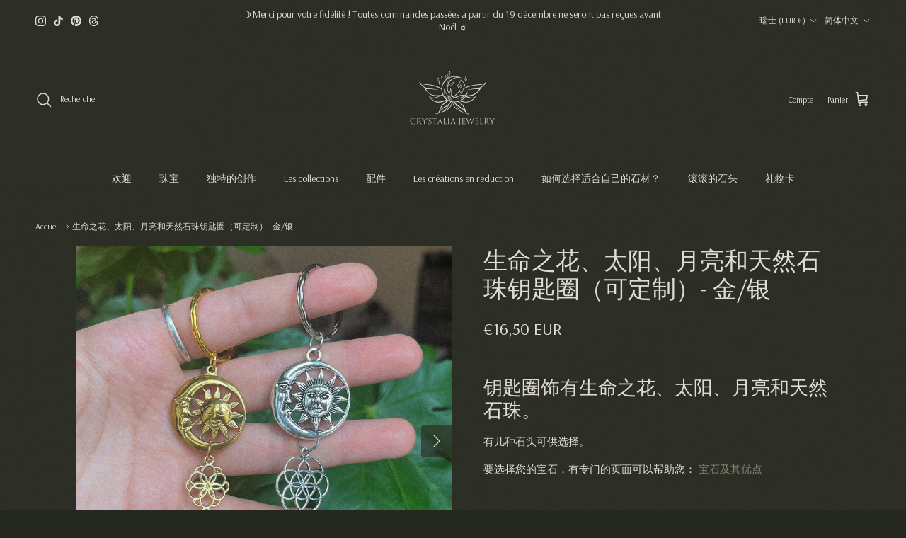

--- FILE ---
content_type: text/html; charset=utf-8
request_url: https://crystalia-jewelry.com/zh-ch/products/copie-de-porte-cle-avec-breloques-lune-etoile-et-soleil-et-des-pierres-naturelles-1
body_size: 71526
content:
<!doctype html>
<html class="no-js" lang="zh-CN" dir="ltr">
<head><meta charset="utf-8">
<meta name="viewport" content="width=device-width,initial-scale=1">
<title>生命之花、太阳、月亮和天然石珠钥匙圈（可定制）- 金/银 &ndash; Crystalia Jewelry</title><link rel="canonical" href="https://crystalia-jewelry.com/zh-ch/products/copie-de-porte-cle-avec-breloques-lune-etoile-et-soleil-et-des-pierres-naturelles-1"><link rel="icon" href="//crystalia-jewelry.com/cdn/shop/files/Design_sans_titre_32.png?crop=center&height=48&v=1760630669&width=48" type="image/png">
  <link rel="apple-touch-icon" href="//crystalia-jewelry.com/cdn/shop/files/Design_sans_titre_32.png?crop=center&height=180&v=1760630669&width=180"><meta name="description" content="钥匙圈饰有生命之花、太阳、月亮和天然石珠。 有几种石头可供选择。 要选择您的宝石，有专门的页面可以帮助您： 宝石及其优点"><meta property="og:site_name" content="Crystalia Jewelry">
<meta property="og:url" content="https://crystalia-jewelry.com/zh-ch/products/copie-de-porte-cle-avec-breloques-lune-etoile-et-soleil-et-des-pierres-naturelles-1">
<meta property="og:title" content="生命之花、太阳、月亮和天然石珠钥匙圈（可定制）- 金/银">
<meta property="og:type" content="product">
<meta property="og:description" content="钥匙圈饰有生命之花、太阳、月亮和天然石珠。 有几种石头可供选择。 要选择您的宝石，有专门的页面可以帮助您： 宝石及其优点"><meta property="og:image" content="http://crystalia-jewelry.com/cdn/shop/files/porteclefeerique.jpg?crop=center&height=1200&v=1695297339&width=1200">
  <meta property="og:image:secure_url" content="https://crystalia-jewelry.com/cdn/shop/files/porteclefeerique.jpg?crop=center&height=1200&v=1695297339&width=1200">
  <meta property="og:image:width" content="3024">
  <meta property="og:image:height" content="3024"><meta property="og:price:amount" content="16,50">
  <meta property="og:price:currency" content="EUR"><meta name="twitter:card" content="summary_large_image">
<meta name="twitter:title" content="生命之花、太阳、月亮和天然石珠钥匙圈（可定制）- 金/银">
<meta name="twitter:description" content="钥匙圈饰有生命之花、太阳、月亮和天然石珠。 有几种石头可供选择。 要选择您的宝石，有专门的页面可以帮助您： 宝石及其优点">
<style>@font-face {
  font-family: Arsenal;
  font-weight: 400;
  font-style: normal;
  font-display: fallback;
  src: url("//crystalia-jewelry.com/cdn/fonts/arsenal/arsenal_n4.51305299cd12b61bc0400367405b80442269043d.woff2") format("woff2"),
       url("//crystalia-jewelry.com/cdn/fonts/arsenal/arsenal_n4.93261dd112afca16489c9f1c0d423ccd8a12c0a3.woff") format("woff");
}
@font-face {
  font-family: Arsenal;
  font-weight: 700;
  font-style: normal;
  font-display: fallback;
  src: url("//crystalia-jewelry.com/cdn/fonts/arsenal/arsenal_n7.b8ea19d86b9bba98cc9a198b466ecccc0ab59df3.woff2") format("woff2"),
       url("//crystalia-jewelry.com/cdn/fonts/arsenal/arsenal_n7.3a6418f4cec1cb308392f5f2db9d69ca5fcc2a56.woff") format("woff");
}
@font-face {
  font-family: Arsenal;
  font-weight: 400;
  font-style: italic;
  font-display: fallback;
  src: url("//crystalia-jewelry.com/cdn/fonts/arsenal/arsenal_i4.a6359c83887fdd3e907de4b0131e0758604907a1.woff2") format("woff2"),
       url("//crystalia-jewelry.com/cdn/fonts/arsenal/arsenal_i4.458bbb4563b0642a484ab1c0e9b2612b229413e3.woff") format("woff");
}
@font-face {
  font-family: Arsenal;
  font-weight: 700;
  font-style: italic;
  font-display: fallback;
  src: url("//crystalia-jewelry.com/cdn/fonts/arsenal/arsenal_i7.1ed96eb4d0626e57e34b7d5c5f799ad585b8ec47.woff2") format("woff2"),
       url("//crystalia-jewelry.com/cdn/fonts/arsenal/arsenal_i7.889355bd8a26993ddc16f357f1388d70b70636ec.woff") format("woff");
}
@font-face {
  font-family: Fraunces;
  font-weight: 300;
  font-style: normal;
  font-display: fallback;
  src: url("//crystalia-jewelry.com/cdn/fonts/fraunces/fraunces_n3.eb6167b8e91a4d1bd5856f011cf4040a1c7f82c4.woff2") format("woff2"),
       url("//crystalia-jewelry.com/cdn/fonts/fraunces/fraunces_n3.358d9e4f36c5950dc30ac8bff0428c25af172c96.woff") format("woff");
}
@font-face {
  font-family: Fraunces;
  font-weight: 300;
  font-style: normal;
  font-display: fallback;
  src: url("//crystalia-jewelry.com/cdn/fonts/fraunces/fraunces_n3.eb6167b8e91a4d1bd5856f011cf4040a1c7f82c4.woff2") format("woff2"),
       url("//crystalia-jewelry.com/cdn/fonts/fraunces/fraunces_n3.358d9e4f36c5950dc30ac8bff0428c25af172c96.woff") format("woff");
}
@font-face {
  font-family: Arsenal;
  font-weight: 400;
  font-style: normal;
  font-display: fallback;
  src: url("//crystalia-jewelry.com/cdn/fonts/arsenal/arsenal_n4.51305299cd12b61bc0400367405b80442269043d.woff2") format("woff2"),
       url("//crystalia-jewelry.com/cdn/fonts/arsenal/arsenal_n4.93261dd112afca16489c9f1c0d423ccd8a12c0a3.woff") format("woff");
}
:root {
  --page-container-width:          1600px;
  --reading-container-width:       720px;
  --divider-opacity:               0.14;
  --gutter-large:                  30px;
  --gutter-desktop:                20px;
  --gutter-mobile:                 16px;
  --section-padding:               50px;
  --larger-section-padding:        80px;
  --larger-section-padding-mobile: 60px;
  --largest-section-padding:       110px;
  --aos-animate-duration:          0.6s;

  --base-font-family:              Arsenal, sans-serif;
  --base-font-weight:              400;
  --base-font-style:               normal;
  --heading-font-family:           Fraunces, serif;
  --heading-font-weight:           300;
  --heading-font-style:            normal;
  --heading-font-letter-spacing:   normal;
  --logo-font-family:              Fraunces, serif;
  --logo-font-weight:              300;
  --logo-font-style:               normal;
  --nav-font-family:               Arsenal, sans-serif;
  --nav-font-weight:               400;
  --nav-font-style:                normal;

  --base-text-size:15px;
  --base-line-height:              1.6;
  --input-text-size:16px;
  --smaller-text-size-1:12px;
  --smaller-text-size-2:14px;
  --smaller-text-size-3:12px;
  --smaller-text-size-4:11px;
  --larger-text-size:34px;
  --super-large-text-size:60px;
  --super-large-mobile-text-size:27px;
  --larger-mobile-text-size:27px;
  --logo-text-size:26px;--btn-letter-spacing: normal;
    --btn-text-transform: none;
    --button-text-size: 15px;
    --quickbuy-button-text-size: 14px;
    --small-feature-link-font-size: 1em;
    --input-btn-padding-top: 13px;
    --input-btn-padding-bottom: 13px;--heading-text-transform:none;
  --nav-text-size:                      14px;
  --mobile-menu-font-weight:            inherit;

  --body-bg-color:                      37 40 31;
  --bg-color:                           37 40 31;
  --body-text-color:                    226 222 215;
  --text-color:                         226 222 215;

  --header-text-col:                    #e2ded7;--header-text-hover-col:             var(--main-nav-link-hover-col);--header-bg-col:                     #25281f;
  --heading-color:                     226 222 215;
  --body-heading-color:                226 222 215;
  --heading-divider-col:               #25281f;

  --logo-col:                          #e2ded7;
  --main-nav-bg:                       #25281f;
  --main-nav-link-col:                 #e2ded7;
  --main-nav-link-hover-col:           #87826e;
  --main-nav-link-featured-col:        #e2ded7;

  --link-color:                        135 130 110;
  --body-link-color:                   135 130 110;

  --btn-bg-color:                        46 51 35;
  --btn-bg-hover-color:                  135 130 110;
  --btn-border-color:                    46 51 35;
  --btn-border-hover-color:              135 130 110;
  --btn-text-color:                      226 222 215;
  --btn-text-hover-color:                226 222 215;--btn-alt-bg-color:                    135 130 110;
  --btn-alt-text-color:                  226 222 215;
  --btn-alt-border-color:                226 222 215;
  --btn-alt-border-hover-color:          226 222 215;--btn-ter-bg-color:                    58 63 49;
  --btn-ter-text-color:                  255 255 255;
  --btn-ter-bg-hover-color:              46 51 35;
  --btn-ter-text-hover-color:            226 222 215;--btn-border-radius: 3px;
    --btn-inspired-border-radius: 3px;--color-scheme-default:                             #25281f;
  --color-scheme-default-color:                       37 40 31;
  --color-scheme-default-text-color:                  226 222 215;
  --color-scheme-default-head-color:                  226 222 215;
  --color-scheme-default-link-color:                  135 130 110;
  --color-scheme-default-btn-text-color:              226 222 215;
  --color-scheme-default-btn-text-hover-color:        226 222 215;
  --color-scheme-default-btn-bg-color:                46 51 35;
  --color-scheme-default-btn-bg-hover-color:          135 130 110;
  --color-scheme-default-btn-border-color:            46 51 35;
  --color-scheme-default-btn-border-hover-color:      135 130 110;
  --color-scheme-default-btn-alt-text-color:          226 222 215;
  --color-scheme-default-btn-alt-bg-color:            135 130 110;
  --color-scheme-default-btn-alt-border-color:        226 222 215;
  --color-scheme-default-btn-alt-border-hover-color:  226 222 215;

  --color-scheme-1:                             #87826e;
  --color-scheme-1-color:                       135 130 110;
  --color-scheme-1-text-color:                  226 222 215;
  --color-scheme-1-head-color:                  226 222 215;
  --color-scheme-1-link-color:                  135 130 110;
  --color-scheme-1-btn-text-color:              226 222 215;
  --color-scheme-1-btn-text-hover-color:        226 222 215;
  --color-scheme-1-btn-bg-color:                46 51 35;
  --color-scheme-1-btn-bg-hover-color:          37 40 31;
  --color-scheme-1-btn-border-color:            46 51 35;
  --color-scheme-1-btn-border-hover-color:      37 40 31;
  --color-scheme-1-btn-alt-text-color:          226 222 215;
  --color-scheme-1-btn-alt-bg-color:            37 40 31;
  --color-scheme-1-btn-alt-border-color:        226 222 215;
  --color-scheme-1-btn-alt-border-hover-color:  226 222 215;

  --color-scheme-2:                             #25281f;
  --color-scheme-2-color:                       37 40 31;
  --color-scheme-2-text-color:                  226 222 215;
  --color-scheme-2-head-color:                  226 222 215;
  --color-scheme-2-link-color:                  105 94 84;
  --color-scheme-2-btn-text-color:              37 40 31;
  --color-scheme-2-btn-text-hover-color:        37 40 31;
  --color-scheme-2-btn-bg-color:                226 222 215;
  --color-scheme-2-btn-bg-hover-color:          226 222 215;
  --color-scheme-2-btn-border-color:            226 222 215;
  --color-scheme-2-btn-border-hover-color:      226 222 215;
  --color-scheme-2-btn-alt-text-color:          37 40 31;
  --color-scheme-2-btn-alt-bg-color:            226 222 215;
  --color-scheme-2-btn-alt-border-color:        37 40 31;
  --color-scheme-2-btn-alt-border-hover-color:  37 40 31;

  /* Shop Pay payment terms */
  --payment-terms-background-color:    #25281f;--quickbuy-bg: 37 40 31;--body-input-background-color:       rgb(var(--body-bg-color));
  --input-background-color:            rgb(var(--body-bg-color));
  --body-input-text-color:             var(--body-text-color);
  --input-text-color:                  var(--body-text-color);
  --body-input-border-color:           rgb(84, 86, 77);
  --input-border-color:                rgb(84, 86, 77);
  --input-border-color-hover:          rgb(141, 140, 132);
  --input-border-color-active:         rgb(226, 222, 215);

  --swatch-cross-svg:                  url("data:image/svg+xml,%3Csvg xmlns='http://www.w3.org/2000/svg' width='240' height='240' viewBox='0 0 24 24' fill='none' stroke='rgb(84, 86, 77)' stroke-width='0.09' preserveAspectRatio='none' %3E%3Cline x1='24' y1='0' x2='0' y2='24'%3E%3C/line%3E%3C/svg%3E");
  --swatch-cross-hover:                url("data:image/svg+xml,%3Csvg xmlns='http://www.w3.org/2000/svg' width='240' height='240' viewBox='0 0 24 24' fill='none' stroke='rgb(141, 140, 132)' stroke-width='0.09' preserveAspectRatio='none' %3E%3Cline x1='24' y1='0' x2='0' y2='24'%3E%3C/line%3E%3C/svg%3E");
  --swatch-cross-active:               url("data:image/svg+xml,%3Csvg xmlns='http://www.w3.org/2000/svg' width='240' height='240' viewBox='0 0 24 24' fill='none' stroke='rgb(226, 222, 215)' stroke-width='0.09' preserveAspectRatio='none' %3E%3Cline x1='24' y1='0' x2='0' y2='24'%3E%3C/line%3E%3C/svg%3E");

  --footer-divider-col:                #87826e;
  --footer-text-col:                   226 222 215;
  --footer-heading-col:                226 222 215;
  --footer-bg-col:                     37 40 31;--product-label-overlay-justify: flex-start;--product-label-overlay-align: flex-start;--product-label-overlay-reduction-text:   #e2ded7;
  --product-label-overlay-reduction-bg:     #695e54;
  --product-label-overlay-reduction-text-weight: 600;
  --product-label-overlay-stock-text:       #e2ded7;
  --product-label-overlay-stock-bg:         #25281f;
  --product-label-overlay-new-text:         #e2ded7;
  --product-label-overlay-new-bg:           #25281f;
  --product-label-overlay-meta-text:        #e2ded7;
  --product-label-overlay-meta-bg:          #25281f;
  --product-label-sale-text:                #e2ded7;
  --product-label-sold-text:                #e2ded7;
  --product-label-preorder-text:            #e2ded7;

  --product-block-crop-align:               center;

  
  --product-block-price-align:              flex-start;
  --product-block-price-item-margin-start:  initial;
  --product-block-price-item-margin-end:    .5rem;
  

  

  --collection-block-image-position:   center center;

  --swatch-picker-image-size:          40px;
  --swatch-crop-align:                 center center;

  --image-overlay-text-color:          226 222 215;--image-overlay-bg:                  rgba(135, 130, 110, 0.12);
  --image-overlay-shadow-start:        rgb(0 0 0 / 0.16);
  --image-overlay-box-opacity:         0.88;--product-inventory-ok-box-color:            #87826e;
  --product-inventory-ok-text-color:           #e2ded7;
  --product-inventory-ok-icon-box-fill-color:  none;
  --product-inventory-low-box-color:           #25281f;
  --product-inventory-low-text-color:          #e2ded7;
  --product-inventory-low-icon-box-fill-color: none;
  --product-inventory-low-text-color-channels: 226, 222, 215;
  --product-inventory-ok-text-color-channels:  226, 222, 215;

  --rating-star-color: 226 222 215;--overlay-align-left: start;
    --overlay-align-right: end;}html[dir=rtl] {
  --overlay-right-text-m-left: 0;
  --overlay-right-text-m-right: auto;
  --overlay-left-shadow-left-left: 15%;
  --overlay-left-shadow-left-right: -50%;
  --overlay-left-shadow-right-left: -85%;
  --overlay-left-shadow-right-right: 0;
}::selection {
    background: rgb(var(--body-heading-color));
    color: rgb(var(--body-bg-color));
  }
  ::-moz-selection {
    background: rgb(var(--body-heading-color));
    color: rgb(var(--body-bg-color));
  }.use-color-scheme--default {
  --product-label-sale-text:           #e2ded7;
  --product-label-sold-text:           #e2ded7;
  --product-label-preorder-text:       #e2ded7;
  --input-background-color:            rgb(var(--body-bg-color));
  --input-text-color:                  var(--body-input-text-color);
  --input-border-color:                rgb(84, 86, 77);
  --input-border-color-hover:          rgb(141, 140, 132);
  --input-border-color-active:         rgb(226, 222, 215);
}.use-color-scheme--1 {
  --product-label-sale-text:           currentColor;
  --product-label-sold-text:           currentColor;
  --product-label-preorder-text:       currentColor;
  --input-background-color:            transparent;
  --input-text-color:                  226 222 215;
  --input-border-color:                rgb(162, 158, 142);
  --input-border-color-hover:          rgb(185, 181, 168);
  --input-border-color-active:         rgb(226, 222, 215);
}.use-color-scheme--2 {
  --product-label-sale-text:           currentColor;
  --product-label-sold-text:           currentColor;
  --product-label-preorder-text:       currentColor;
  --input-background-color:            transparent;
  --input-text-color:                  226 222 215;
  --input-border-color:                rgb(94, 95, 86);
  --input-border-color-hover:          rgb(141, 140, 132);
  --input-border-color-active:         rgb(226, 222, 215);
}</style>

  <link href="//crystalia-jewelry.com/cdn/shop/t/12/assets/main.css?v=22089040738651776901762023096" rel="stylesheet" type="text/css" media="all" />
<link rel="preload" as="font" href="//crystalia-jewelry.com/cdn/fonts/arsenal/arsenal_n4.51305299cd12b61bc0400367405b80442269043d.woff2" type="font/woff2" crossorigin><link rel="preload" as="font" href="//crystalia-jewelry.com/cdn/fonts/fraunces/fraunces_n3.eb6167b8e91a4d1bd5856f011cf4040a1c7f82c4.woff2" type="font/woff2" crossorigin><script>
    document.documentElement.className = document.documentElement.className.replace('no-js', 'js');

    window.theme = {
      info: {
        name: 'Symmetry',
        version: '8.0.0'
      },
      device: {
        hasTouch: window.matchMedia('(any-pointer: coarse)').matches,
        hasHover: window.matchMedia('(hover: hover)').matches
      },
      mediaQueries: {
        md: '(min-width: 768px)',
        productMediaCarouselBreak: '(min-width: 1041px)'
      },
      routes: {
        base: 'https://crystalia-jewelry.com',
        cart: '/zh-ch/cart',
        cartAdd: '/zh-ch/cart/add.js',
        cartUpdate: '/zh-ch/cart/update.js',
        predictiveSearch: '/zh-ch/search/suggest'
      },
      strings: {
        cartTermsConfirmation: "Vous devez accepter les termes et conditions avant de continuer.",
        cartItemsQuantityError: "Vous ne pouvez ajouter que [QUANTITY] de cet article à votre panier.",
        generalSearchViewAll: "Voir tous les résultats de recherche",
        noStock: "Épuisé",
        noVariant: "Indisponible",
        productsProductChooseA: "Choisir un",
        generalSearchPages: "Pages",
        generalSearchNoResultsWithoutTerms: "Désolé, nous n\u0026#39;avons trouvé aucun résultat",
        shippingCalculator: {
          singleRate: "Il y a un tarif de livraison pour cette destination :",
          multipleRates: "Il y a plusieurs tarifs de livraison pour cette destination :",
          noRates: "Nous n’expédions pas vers cette destination."
        },
        regularPrice: "Prix habituel",
        salePrice: "Prix soldé"
      },
      settings: {
        moneyWithCurrencyFormat: "€{{amount_with_comma_separator}} EUR",
        cartType: "drawer",
        afterAddToCart: "drawer",
        quickbuyStyle: "button",
        externalLinksNewTab: true,
        internalLinksSmoothScroll: true
      }
    }

    theme.inlineNavigationCheck = function() {
      var pageHeader = document.querySelector('.pageheader'),
          inlineNavContainer = pageHeader.querySelector('.logo-area__left__inner'),
          inlineNav = inlineNavContainer.querySelector('.navigation--left');
      if (inlineNav && getComputedStyle(inlineNav).display != 'none') {
        var inlineMenuCentered = document.querySelector('.pageheader--layout-inline-menu-center'),
            logoContainer = document.querySelector('.logo-area__middle__inner');
        if(inlineMenuCentered) {
          var rightWidth = document.querySelector('.logo-area__right__inner').clientWidth,
              middleWidth = logoContainer.clientWidth,
              logoArea = document.querySelector('.logo-area'),
              computedLogoAreaStyle = getComputedStyle(logoArea),
              logoAreaInnerWidth = logoArea.clientWidth - Math.ceil(parseFloat(computedLogoAreaStyle.paddingLeft)) - Math.ceil(parseFloat(computedLogoAreaStyle.paddingRight)),
              availableNavWidth = logoAreaInnerWidth - Math.max(rightWidth, middleWidth) * 2 - 40;
          inlineNavContainer.style.maxWidth = availableNavWidth + 'px';
        }

        var firstInlineNavLink = inlineNav.querySelector('.navigation__item:first-child'),
            lastInlineNavLink = inlineNav.querySelector('.navigation__item:last-child');
        if (lastInlineNavLink) {
          var inlineNavWidth = null;
          if(document.querySelector('html[dir=rtl]')) {
            inlineNavWidth = firstInlineNavLink.offsetLeft - lastInlineNavLink.offsetLeft + firstInlineNavLink.offsetWidth;
          } else {
            inlineNavWidth = lastInlineNavLink.offsetLeft - firstInlineNavLink.offsetLeft + lastInlineNavLink.offsetWidth;
          }
          if (inlineNavContainer.offsetWidth >= inlineNavWidth) {
            pageHeader.classList.add('pageheader--layout-inline-permitted');
            var tallLogo = logoContainer.clientHeight > lastInlineNavLink.clientHeight + 20;
            if (tallLogo) {
              inlineNav.classList.add('navigation--tight-underline');
            } else {
              inlineNav.classList.remove('navigation--tight-underline');
            }
          } else {
            pageHeader.classList.remove('pageheader--layout-inline-permitted');
          }
        }
      }
    };

    theme.setInitialHeaderHeightProperty = () => {
      const section = document.querySelector('.section-header');
      if (section) {
        document.documentElement.style.setProperty('--theme-header-height', Math.ceil(section.clientHeight) + 'px');
      }
    };
  </script>

  <script src="//crystalia-jewelry.com/cdn/shop/t/12/assets/main.js?v=150891663519462644191760630968" defer></script>
    <script src="//crystalia-jewelry.com/cdn/shop/t/12/assets/animate-on-scroll.js?v=15249566486942820451760630968" defer></script>
    <link href="//crystalia-jewelry.com/cdn/shop/t/12/assets/animate-on-scroll.css?v=135962721104954213331760630968" rel="stylesheet" type="text/css" media="all" />
  

  <script>window.performance && window.performance.mark && window.performance.mark('shopify.content_for_header.start');</script><meta name="facebook-domain-verification" content="vag4ott4z0y722me779tqm3rny0nj9">
<meta id="shopify-digital-wallet" name="shopify-digital-wallet" content="/54892396657/digital_wallets/dialog">
<meta name="shopify-checkout-api-token" content="559c5786ae7183ddd8c89f7fd740bc53">
<meta id="in-context-paypal-metadata" data-shop-id="54892396657" data-venmo-supported="false" data-environment="production" data-locale="zh_CN" data-paypal-v4="true" data-currency="EUR">
<link rel="alternate" hreflang="x-default" href="https://crystalia-jewelry.com/products/copie-de-porte-cle-avec-breloques-lune-etoile-et-soleil-et-des-pierres-naturelles-1">
<link rel="alternate" hreflang="fr" href="https://crystalia-jewelry.com/products/copie-de-porte-cle-avec-breloques-lune-etoile-et-soleil-et-des-pierres-naturelles-1">
<link rel="alternate" hreflang="zh-Hans" href="https://crystalia-jewelry.com/zh/products/copie-de-porte-cle-avec-breloques-lune-etoile-et-soleil-et-des-pierres-naturelles-1">
<link rel="alternate" hreflang="ko" href="https://crystalia-jewelry.com/ko/products/copie-de-porte-cle-avec-breloques-lune-etoile-et-soleil-et-des-pierres-naturelles-1">
<link rel="alternate" hreflang="ja" href="https://crystalia-jewelry.com/ja/products/copie-de-porte-cle-avec-breloques-lune-etoile-et-soleil-et-des-pierres-naturelles-1">
<link rel="alternate" hreflang="en" href="https://crystalia-jewelry.com/en/products/copie-de-porte-cle-avec-breloques-lune-etoile-et-soleil-et-des-pierres-naturelles-1">
<link rel="alternate" hreflang="de" href="https://crystalia-jewelry.com/de/products/copie-de-porte-cle-avec-breloques-lune-etoile-et-soleil-et-des-pierres-naturelles-1">
<link rel="alternate" hreflang="el" href="https://crystalia-jewelry.com/el/products/copie-de-porte-cle-avec-breloques-lune-etoile-et-soleil-et-des-pierres-naturelles-1">
<link rel="alternate" hreflang="ru" href="https://crystalia-jewelry.com/ru/products/copie-de-porte-cle-avec-breloques-lune-etoile-et-soleil-et-des-pierres-naturelles-1">
<link rel="alternate" hreflang="es" href="https://crystalia-jewelry.com/es/products/copie-de-porte-cle-avec-breloques-lune-etoile-et-soleil-et-des-pierres-naturelles-1">
<link rel="alternate" hreflang="it" href="https://crystalia-jewelry.com/it/products/copie-de-porte-cle-avec-breloques-lune-etoile-et-soleil-et-des-pierres-naturelles-1">
<link rel="alternate" hreflang="pt" href="https://crystalia-jewelry.com/pt/products/copie-de-porte-cle-avec-breloques-lune-etoile-et-soleil-et-des-pierres-naturelles-1">
<link rel="alternate" hreflang="hi" href="https://crystalia-jewelry.com/hi/products/copie-de-porte-cle-avec-breloques-lune-etoile-et-soleil-et-des-pierres-naturelles-1">
<link rel="alternate" hreflang="fr-CH" href="https://crystalia-jewelry.com/fr-ch/products/copie-de-porte-cle-avec-breloques-lune-etoile-et-soleil-et-des-pierres-naturelles-1">
<link rel="alternate" hreflang="zh-Hans-CH" href="https://crystalia-jewelry.com/zh-ch/products/copie-de-porte-cle-avec-breloques-lune-etoile-et-soleil-et-des-pierres-naturelles-1">
<link rel="alternate" hreflang="ko-CH" href="https://crystalia-jewelry.com/ko-ch/products/copie-de-porte-cle-avec-breloques-lune-etoile-et-soleil-et-des-pierres-naturelles-1">
<link rel="alternate" hreflang="ja-CH" href="https://crystalia-jewelry.com/ja-ch/products/copie-de-porte-cle-avec-breloques-lune-etoile-et-soleil-et-des-pierres-naturelles-1">
<link rel="alternate" hreflang="en-CH" href="https://crystalia-jewelry.com/en-ch/products/copie-de-porte-cle-avec-breloques-lune-etoile-et-soleil-et-des-pierres-naturelles-1">
<link rel="alternate" hreflang="de-CH" href="https://crystalia-jewelry.com/de-ch/products/copie-de-porte-cle-avec-breloques-lune-etoile-et-soleil-et-des-pierres-naturelles-1">
<link rel="alternate" hreflang="el-CH" href="https://crystalia-jewelry.com/el-ch/products/copie-de-porte-cle-avec-breloques-lune-etoile-et-soleil-et-des-pierres-naturelles-1">
<link rel="alternate" hreflang="ru-CH" href="https://crystalia-jewelry.com/ru-ch/products/copie-de-porte-cle-avec-breloques-lune-etoile-et-soleil-et-des-pierres-naturelles-1">
<link rel="alternate" hreflang="es-CH" href="https://crystalia-jewelry.com/es-ch/products/copie-de-porte-cle-avec-breloques-lune-etoile-et-soleil-et-des-pierres-naturelles-1">
<link rel="alternate" hreflang="it-CH" href="https://crystalia-jewelry.com/it-ch/products/copie-de-porte-cle-avec-breloques-lune-etoile-et-soleil-et-des-pierres-naturelles-1">
<link rel="alternate" hreflang="pt-CH" href="https://crystalia-jewelry.com/pt-ch/products/copie-de-porte-cle-avec-breloques-lune-etoile-et-soleil-et-des-pierres-naturelles-1">
<link rel="alternate" hreflang="hi-CH" href="https://crystalia-jewelry.com/hi-ch/products/copie-de-porte-cle-avec-breloques-lune-etoile-et-soleil-et-des-pierres-naturelles-1">
<link rel="alternate" hreflang="zh-Hans-AD" href="https://crystalia-jewelry.com/zh/products/copie-de-porte-cle-avec-breloques-lune-etoile-et-soleil-et-des-pierres-naturelles-1">
<link rel="alternate" hreflang="zh-Hans-AE" href="https://crystalia-jewelry.com/zh/products/copie-de-porte-cle-avec-breloques-lune-etoile-et-soleil-et-des-pierres-naturelles-1">
<link rel="alternate" hreflang="zh-Hans-AL" href="https://crystalia-jewelry.com/zh/products/copie-de-porte-cle-avec-breloques-lune-etoile-et-soleil-et-des-pierres-naturelles-1">
<link rel="alternate" hreflang="zh-Hans-AM" href="https://crystalia-jewelry.com/zh/products/copie-de-porte-cle-avec-breloques-lune-etoile-et-soleil-et-des-pierres-naturelles-1">
<link rel="alternate" hreflang="zh-Hans-AT" href="https://crystalia-jewelry.com/zh/products/copie-de-porte-cle-avec-breloques-lune-etoile-et-soleil-et-des-pierres-naturelles-1">
<link rel="alternate" hreflang="zh-Hans-AU" href="https://crystalia-jewelry.com/zh/products/copie-de-porte-cle-avec-breloques-lune-etoile-et-soleil-et-des-pierres-naturelles-1">
<link rel="alternate" hreflang="zh-Hans-AX" href="https://crystalia-jewelry.com/zh/products/copie-de-porte-cle-avec-breloques-lune-etoile-et-soleil-et-des-pierres-naturelles-1">
<link rel="alternate" hreflang="zh-Hans-BA" href="https://crystalia-jewelry.com/zh/products/copie-de-porte-cle-avec-breloques-lune-etoile-et-soleil-et-des-pierres-naturelles-1">
<link rel="alternate" hreflang="zh-Hans-BE" href="https://crystalia-jewelry.com/zh/products/copie-de-porte-cle-avec-breloques-lune-etoile-et-soleil-et-des-pierres-naturelles-1">
<link rel="alternate" hreflang="zh-Hans-BG" href="https://crystalia-jewelry.com/zh/products/copie-de-porte-cle-avec-breloques-lune-etoile-et-soleil-et-des-pierres-naturelles-1">
<link rel="alternate" hreflang="zh-Hans-BY" href="https://crystalia-jewelry.com/zh/products/copie-de-porte-cle-avec-breloques-lune-etoile-et-soleil-et-des-pierres-naturelles-1">
<link rel="alternate" hreflang="zh-Hans-CA" href="https://crystalia-jewelry.com/zh/products/copie-de-porte-cle-avec-breloques-lune-etoile-et-soleil-et-des-pierres-naturelles-1">
<link rel="alternate" hreflang="zh-Hans-CY" href="https://crystalia-jewelry.com/zh/products/copie-de-porte-cle-avec-breloques-lune-etoile-et-soleil-et-des-pierres-naturelles-1">
<link rel="alternate" hreflang="zh-Hans-CZ" href="https://crystalia-jewelry.com/zh/products/copie-de-porte-cle-avec-breloques-lune-etoile-et-soleil-et-des-pierres-naturelles-1">
<link rel="alternate" hreflang="zh-Hans-DE" href="https://crystalia-jewelry.com/zh/products/copie-de-porte-cle-avec-breloques-lune-etoile-et-soleil-et-des-pierres-naturelles-1">
<link rel="alternate" hreflang="zh-Hans-DK" href="https://crystalia-jewelry.com/zh/products/copie-de-porte-cle-avec-breloques-lune-etoile-et-soleil-et-des-pierres-naturelles-1">
<link rel="alternate" hreflang="zh-Hans-EE" href="https://crystalia-jewelry.com/zh/products/copie-de-porte-cle-avec-breloques-lune-etoile-et-soleil-et-des-pierres-naturelles-1">
<link rel="alternate" hreflang="zh-Hans-ES" href="https://crystalia-jewelry.com/zh/products/copie-de-porte-cle-avec-breloques-lune-etoile-et-soleil-et-des-pierres-naturelles-1">
<link rel="alternate" hreflang="zh-Hans-FI" href="https://crystalia-jewelry.com/zh/products/copie-de-porte-cle-avec-breloques-lune-etoile-et-soleil-et-des-pierres-naturelles-1">
<link rel="alternate" hreflang="zh-Hans-FO" href="https://crystalia-jewelry.com/zh/products/copie-de-porte-cle-avec-breloques-lune-etoile-et-soleil-et-des-pierres-naturelles-1">
<link rel="alternate" hreflang="zh-Hans-FR" href="https://crystalia-jewelry.com/zh/products/copie-de-porte-cle-avec-breloques-lune-etoile-et-soleil-et-des-pierres-naturelles-1">
<link rel="alternate" hreflang="zh-Hans-GB" href="https://crystalia-jewelry.com/zh/products/copie-de-porte-cle-avec-breloques-lune-etoile-et-soleil-et-des-pierres-naturelles-1">
<link rel="alternate" hreflang="zh-Hans-GE" href="https://crystalia-jewelry.com/zh/products/copie-de-porte-cle-avec-breloques-lune-etoile-et-soleil-et-des-pierres-naturelles-1">
<link rel="alternate" hreflang="zh-Hans-GG" href="https://crystalia-jewelry.com/zh/products/copie-de-porte-cle-avec-breloques-lune-etoile-et-soleil-et-des-pierres-naturelles-1">
<link rel="alternate" hreflang="zh-Hans-GI" href="https://crystalia-jewelry.com/zh/products/copie-de-porte-cle-avec-breloques-lune-etoile-et-soleil-et-des-pierres-naturelles-1">
<link rel="alternate" hreflang="zh-Hans-GL" href="https://crystalia-jewelry.com/zh/products/copie-de-porte-cle-avec-breloques-lune-etoile-et-soleil-et-des-pierres-naturelles-1">
<link rel="alternate" hreflang="zh-Hans-GP" href="https://crystalia-jewelry.com/zh/products/copie-de-porte-cle-avec-breloques-lune-etoile-et-soleil-et-des-pierres-naturelles-1">
<link rel="alternate" hreflang="zh-Hans-GR" href="https://crystalia-jewelry.com/zh/products/copie-de-porte-cle-avec-breloques-lune-etoile-et-soleil-et-des-pierres-naturelles-1">
<link rel="alternate" hreflang="zh-Hans-HK" href="https://crystalia-jewelry.com/zh/products/copie-de-porte-cle-avec-breloques-lune-etoile-et-soleil-et-des-pierres-naturelles-1">
<link rel="alternate" hreflang="zh-Hans-HR" href="https://crystalia-jewelry.com/zh/products/copie-de-porte-cle-avec-breloques-lune-etoile-et-soleil-et-des-pierres-naturelles-1">
<link rel="alternate" hreflang="zh-Hans-HU" href="https://crystalia-jewelry.com/zh/products/copie-de-porte-cle-avec-breloques-lune-etoile-et-soleil-et-des-pierres-naturelles-1">
<link rel="alternate" hreflang="zh-Hans-IE" href="https://crystalia-jewelry.com/zh/products/copie-de-porte-cle-avec-breloques-lune-etoile-et-soleil-et-des-pierres-naturelles-1">
<link rel="alternate" hreflang="zh-Hans-IL" href="https://crystalia-jewelry.com/zh/products/copie-de-porte-cle-avec-breloques-lune-etoile-et-soleil-et-des-pierres-naturelles-1">
<link rel="alternate" hreflang="zh-Hans-IM" href="https://crystalia-jewelry.com/zh/products/copie-de-porte-cle-avec-breloques-lune-etoile-et-soleil-et-des-pierres-naturelles-1">
<link rel="alternate" hreflang="zh-Hans-IS" href="https://crystalia-jewelry.com/zh/products/copie-de-porte-cle-avec-breloques-lune-etoile-et-soleil-et-des-pierres-naturelles-1">
<link rel="alternate" hreflang="zh-Hans-IT" href="https://crystalia-jewelry.com/zh/products/copie-de-porte-cle-avec-breloques-lune-etoile-et-soleil-et-des-pierres-naturelles-1">
<link rel="alternate" hreflang="zh-Hans-JE" href="https://crystalia-jewelry.com/zh/products/copie-de-porte-cle-avec-breloques-lune-etoile-et-soleil-et-des-pierres-naturelles-1">
<link rel="alternate" hreflang="zh-Hans-JP" href="https://crystalia-jewelry.com/zh/products/copie-de-porte-cle-avec-breloques-lune-etoile-et-soleil-et-des-pierres-naturelles-1">
<link rel="alternate" hreflang="zh-Hans-KR" href="https://crystalia-jewelry.com/zh/products/copie-de-porte-cle-avec-breloques-lune-etoile-et-soleil-et-des-pierres-naturelles-1">
<link rel="alternate" hreflang="zh-Hans-LI" href="https://crystalia-jewelry.com/zh/products/copie-de-porte-cle-avec-breloques-lune-etoile-et-soleil-et-des-pierres-naturelles-1">
<link rel="alternate" hreflang="zh-Hans-LT" href="https://crystalia-jewelry.com/zh/products/copie-de-porte-cle-avec-breloques-lune-etoile-et-soleil-et-des-pierres-naturelles-1">
<link rel="alternate" hreflang="zh-Hans-LU" href="https://crystalia-jewelry.com/zh/products/copie-de-porte-cle-avec-breloques-lune-etoile-et-soleil-et-des-pierres-naturelles-1">
<link rel="alternate" hreflang="zh-Hans-LV" href="https://crystalia-jewelry.com/zh/products/copie-de-porte-cle-avec-breloques-lune-etoile-et-soleil-et-des-pierres-naturelles-1">
<link rel="alternate" hreflang="zh-Hans-MC" href="https://crystalia-jewelry.com/zh/products/copie-de-porte-cle-avec-breloques-lune-etoile-et-soleil-et-des-pierres-naturelles-1">
<link rel="alternate" hreflang="zh-Hans-MD" href="https://crystalia-jewelry.com/zh/products/copie-de-porte-cle-avec-breloques-lune-etoile-et-soleil-et-des-pierres-naturelles-1">
<link rel="alternate" hreflang="zh-Hans-ME" href="https://crystalia-jewelry.com/zh/products/copie-de-porte-cle-avec-breloques-lune-etoile-et-soleil-et-des-pierres-naturelles-1">
<link rel="alternate" hreflang="zh-Hans-MK" href="https://crystalia-jewelry.com/zh/products/copie-de-porte-cle-avec-breloques-lune-etoile-et-soleil-et-des-pierres-naturelles-1">
<link rel="alternate" hreflang="zh-Hans-MT" href="https://crystalia-jewelry.com/zh/products/copie-de-porte-cle-avec-breloques-lune-etoile-et-soleil-et-des-pierres-naturelles-1">
<link rel="alternate" hreflang="zh-Hans-MY" href="https://crystalia-jewelry.com/zh/products/copie-de-porte-cle-avec-breloques-lune-etoile-et-soleil-et-des-pierres-naturelles-1">
<link rel="alternate" hreflang="zh-Hans-NL" href="https://crystalia-jewelry.com/zh/products/copie-de-porte-cle-avec-breloques-lune-etoile-et-soleil-et-des-pierres-naturelles-1">
<link rel="alternate" hreflang="zh-Hans-NO" href="https://crystalia-jewelry.com/zh/products/copie-de-porte-cle-avec-breloques-lune-etoile-et-soleil-et-des-pierres-naturelles-1">
<link rel="alternate" hreflang="zh-Hans-NZ" href="https://crystalia-jewelry.com/zh/products/copie-de-porte-cle-avec-breloques-lune-etoile-et-soleil-et-des-pierres-naturelles-1">
<link rel="alternate" hreflang="zh-Hans-PL" href="https://crystalia-jewelry.com/zh/products/copie-de-porte-cle-avec-breloques-lune-etoile-et-soleil-et-des-pierres-naturelles-1">
<link rel="alternate" hreflang="zh-Hans-PT" href="https://crystalia-jewelry.com/zh/products/copie-de-porte-cle-avec-breloques-lune-etoile-et-soleil-et-des-pierres-naturelles-1">
<link rel="alternate" hreflang="zh-Hans-RE" href="https://crystalia-jewelry.com/zh/products/copie-de-porte-cle-avec-breloques-lune-etoile-et-soleil-et-des-pierres-naturelles-1">
<link rel="alternate" hreflang="zh-Hans-RO" href="https://crystalia-jewelry.com/zh/products/copie-de-porte-cle-avec-breloques-lune-etoile-et-soleil-et-des-pierres-naturelles-1">
<link rel="alternate" hreflang="zh-Hans-RS" href="https://crystalia-jewelry.com/zh/products/copie-de-porte-cle-avec-breloques-lune-etoile-et-soleil-et-des-pierres-naturelles-1">
<link rel="alternate" hreflang="zh-Hans-SE" href="https://crystalia-jewelry.com/zh/products/copie-de-porte-cle-avec-breloques-lune-etoile-et-soleil-et-des-pierres-naturelles-1">
<link rel="alternate" hreflang="zh-Hans-SG" href="https://crystalia-jewelry.com/zh/products/copie-de-porte-cle-avec-breloques-lune-etoile-et-soleil-et-des-pierres-naturelles-1">
<link rel="alternate" hreflang="zh-Hans-SI" href="https://crystalia-jewelry.com/zh/products/copie-de-porte-cle-avec-breloques-lune-etoile-et-soleil-et-des-pierres-naturelles-1">
<link rel="alternate" hreflang="zh-Hans-SJ" href="https://crystalia-jewelry.com/zh/products/copie-de-porte-cle-avec-breloques-lune-etoile-et-soleil-et-des-pierres-naturelles-1">
<link rel="alternate" hreflang="zh-Hans-SK" href="https://crystalia-jewelry.com/zh/products/copie-de-porte-cle-avec-breloques-lune-etoile-et-soleil-et-des-pierres-naturelles-1">
<link rel="alternate" hreflang="zh-Hans-SM" href="https://crystalia-jewelry.com/zh/products/copie-de-porte-cle-avec-breloques-lune-etoile-et-soleil-et-des-pierres-naturelles-1">
<link rel="alternate" hreflang="zh-Hans-TR" href="https://crystalia-jewelry.com/zh/products/copie-de-porte-cle-avec-breloques-lune-etoile-et-soleil-et-des-pierres-naturelles-1">
<link rel="alternate" hreflang="zh-Hans-UA" href="https://crystalia-jewelry.com/zh/products/copie-de-porte-cle-avec-breloques-lune-etoile-et-soleil-et-des-pierres-naturelles-1">
<link rel="alternate" hreflang="zh-Hans-US" href="https://crystalia-jewelry.com/zh/products/copie-de-porte-cle-avec-breloques-lune-etoile-et-soleil-et-des-pierres-naturelles-1">
<link rel="alternate" hreflang="zh-Hans-VA" href="https://crystalia-jewelry.com/zh/products/copie-de-porte-cle-avec-breloques-lune-etoile-et-soleil-et-des-pierres-naturelles-1">
<link rel="alternate" hreflang="zh-Hans-XK" href="https://crystalia-jewelry.com/zh/products/copie-de-porte-cle-avec-breloques-lune-etoile-et-soleil-et-des-pierres-naturelles-1">
<link rel="alternate" hreflang="zh-Hans-YT" href="https://crystalia-jewelry.com/zh/products/copie-de-porte-cle-avec-breloques-lune-etoile-et-soleil-et-des-pierres-naturelles-1">
<link rel="alternate" type="application/json+oembed" href="https://crystalia-jewelry.com/zh-ch/products/copie-de-porte-cle-avec-breloques-lune-etoile-et-soleil-et-des-pierres-naturelles-1.oembed">
<script async="async" src="/checkouts/internal/preloads.js?locale=zh-CH"></script>
<script id="shopify-features" type="application/json">{"accessToken":"559c5786ae7183ddd8c89f7fd740bc53","betas":["rich-media-storefront-analytics"],"domain":"crystalia-jewelry.com","predictiveSearch":true,"shopId":54892396657,"locale":"zh-cn"}</script>
<script>var Shopify = Shopify || {};
Shopify.shop = "crystalia-jewelry06.myshopify.com";
Shopify.locale = "zh-CN";
Shopify.currency = {"active":"EUR","rate":"1.0"};
Shopify.country = "CH";
Shopify.theme = {"name":"Nouvelle DA Symmetry","id":188403876185,"schema_name":"Symmetry","schema_version":"8.0.0","theme_store_id":568,"role":"main"};
Shopify.theme.handle = "null";
Shopify.theme.style = {"id":null,"handle":null};
Shopify.cdnHost = "crystalia-jewelry.com/cdn";
Shopify.routes = Shopify.routes || {};
Shopify.routes.root = "/zh-ch/";</script>
<script type="module">!function(o){(o.Shopify=o.Shopify||{}).modules=!0}(window);</script>
<script>!function(o){function n(){var o=[];function n(){o.push(Array.prototype.slice.apply(arguments))}return n.q=o,n}var t=o.Shopify=o.Shopify||{};t.loadFeatures=n(),t.autoloadFeatures=n()}(window);</script>
<script id="shop-js-analytics" type="application/json">{"pageType":"product"}</script>
<script defer="defer" async type="module" src="//crystalia-jewelry.com/cdn/shopifycloud/shop-js/modules/v2/client.init-shop-cart-sync_DOeOI85m.zh-CN.esm.js"></script>
<script defer="defer" async type="module" src="//crystalia-jewelry.com/cdn/shopifycloud/shop-js/modules/v2/chunk.common_CNX97BC6.esm.js"></script>
<script defer="defer" async type="module" src="//crystalia-jewelry.com/cdn/shopifycloud/shop-js/modules/v2/chunk.modal_DW02LmOA.esm.js"></script>
<script type="module">
  await import("//crystalia-jewelry.com/cdn/shopifycloud/shop-js/modules/v2/client.init-shop-cart-sync_DOeOI85m.zh-CN.esm.js");
await import("//crystalia-jewelry.com/cdn/shopifycloud/shop-js/modules/v2/chunk.common_CNX97BC6.esm.js");
await import("//crystalia-jewelry.com/cdn/shopifycloud/shop-js/modules/v2/chunk.modal_DW02LmOA.esm.js");

  window.Shopify.SignInWithShop?.initShopCartSync?.({"fedCMEnabled":true,"windoidEnabled":true});

</script>
<script>(function() {
  var isLoaded = false;
  function asyncLoad() {
    if (isLoaded) return;
    isLoaded = true;
    var urls = ["https:\/\/cdn.shopify.com\/s\/files\/1\/0548\/9239\/6657\/t\/5\/assets\/booster_eu_cookie_54892396657.js?v=1702824304\u0026shop=crystalia-jewelry06.myshopify.com","https:\/\/cdn.nfcube.com\/instafeed-bef2bec380f23ac0792f5665995d3a40.js?shop=crystalia-jewelry06.myshopify.com"];
    for (var i = 0; i < urls.length; i++) {
      var s = document.createElement('script');
      s.type = 'text/javascript';
      s.async = true;
      s.src = urls[i];
      var x = document.getElementsByTagName('script')[0];
      x.parentNode.insertBefore(s, x);
    }
  };
  if(window.attachEvent) {
    window.attachEvent('onload', asyncLoad);
  } else {
    window.addEventListener('load', asyncLoad, false);
  }
})();</script>
<script id="__st">var __st={"a":54892396657,"offset":3600,"reqid":"16959838-94e6-45bf-8ae9-0985508bb05d-1769280563","pageurl":"crystalia-jewelry.com\/zh-ch\/products\/copie-de-porte-cle-avec-breloques-lune-etoile-et-soleil-et-des-pierres-naturelles-1","u":"d2504089eb95","p":"product","rtyp":"product","rid":6838577856625};</script>
<script>window.ShopifyPaypalV4VisibilityTracking = true;</script>
<script id="captcha-bootstrap">!function(){'use strict';const t='contact',e='account',n='new_comment',o=[[t,t],['blogs',n],['comments',n],[t,'customer']],c=[[e,'customer_login'],[e,'guest_login'],[e,'recover_customer_password'],[e,'create_customer']],r=t=>t.map((([t,e])=>`form[action*='/${t}']:not([data-nocaptcha='true']) input[name='form_type'][value='${e}']`)).join(','),a=t=>()=>t?[...document.querySelectorAll(t)].map((t=>t.form)):[];function s(){const t=[...o],e=r(t);return a(e)}const i='password',u='form_key',d=['recaptcha-v3-token','g-recaptcha-response','h-captcha-response',i],f=()=>{try{return window.sessionStorage}catch{return}},m='__shopify_v',_=t=>t.elements[u];function p(t,e,n=!1){try{const o=window.sessionStorage,c=JSON.parse(o.getItem(e)),{data:r}=function(t){const{data:e,action:n}=t;return t[m]||n?{data:e,action:n}:{data:t,action:n}}(c);for(const[e,n]of Object.entries(r))t.elements[e]&&(t.elements[e].value=n);n&&o.removeItem(e)}catch(o){console.error('form repopulation failed',{error:o})}}const l='form_type',E='cptcha';function T(t){t.dataset[E]=!0}const w=window,h=w.document,L='Shopify',v='ce_forms',y='captcha';let A=!1;((t,e)=>{const n=(g='f06e6c50-85a8-45c8-87d0-21a2b65856fe',I='https://cdn.shopify.com/shopifycloud/storefront-forms-hcaptcha/ce_storefront_forms_captcha_hcaptcha.v1.5.2.iife.js',D={infoText:'受 hCaptcha 保护',privacyText:'隐私',termsText:'条款'},(t,e,n)=>{const o=w[L][v],c=o.bindForm;if(c)return c(t,g,e,D).then(n);var r;o.q.push([[t,g,e,D],n]),r=I,A||(h.body.append(Object.assign(h.createElement('script'),{id:'captcha-provider',async:!0,src:r})),A=!0)});var g,I,D;w[L]=w[L]||{},w[L][v]=w[L][v]||{},w[L][v].q=[],w[L][y]=w[L][y]||{},w[L][y].protect=function(t,e){n(t,void 0,e),T(t)},Object.freeze(w[L][y]),function(t,e,n,w,h,L){const[v,y,A,g]=function(t,e,n){const i=e?o:[],u=t?c:[],d=[...i,...u],f=r(d),m=r(i),_=r(d.filter((([t,e])=>n.includes(e))));return[a(f),a(m),a(_),s()]}(w,h,L),I=t=>{const e=t.target;return e instanceof HTMLFormElement?e:e&&e.form},D=t=>v().includes(t);t.addEventListener('submit',(t=>{const e=I(t);if(!e)return;const n=D(e)&&!e.dataset.hcaptchaBound&&!e.dataset.recaptchaBound,o=_(e),c=g().includes(e)&&(!o||!o.value);(n||c)&&t.preventDefault(),c&&!n&&(function(t){try{if(!f())return;!function(t){const e=f();if(!e)return;const n=_(t);if(!n)return;const o=n.value;o&&e.removeItem(o)}(t);const e=Array.from(Array(32),(()=>Math.random().toString(36)[2])).join('');!function(t,e){_(t)||t.append(Object.assign(document.createElement('input'),{type:'hidden',name:u})),t.elements[u].value=e}(t,e),function(t,e){const n=f();if(!n)return;const o=[...t.querySelectorAll(`input[type='${i}']`)].map((({name:t})=>t)),c=[...d,...o],r={};for(const[a,s]of new FormData(t).entries())c.includes(a)||(r[a]=s);n.setItem(e,JSON.stringify({[m]:1,action:t.action,data:r}))}(t,e)}catch(e){console.error('failed to persist form',e)}}(e),e.submit())}));const S=(t,e)=>{t&&!t.dataset[E]&&(n(t,e.some((e=>e===t))),T(t))};for(const o of['focusin','change'])t.addEventListener(o,(t=>{const e=I(t);D(e)&&S(e,y())}));const B=e.get('form_key'),M=e.get(l),P=B&&M;t.addEventListener('DOMContentLoaded',(()=>{const t=y();if(P)for(const e of t)e.elements[l].value===M&&p(e,B);[...new Set([...A(),...v().filter((t=>'true'===t.dataset.shopifyCaptcha))])].forEach((e=>S(e,t)))}))}(h,new URLSearchParams(w.location.search),n,t,e,['guest_login'])})(!0,!0)}();</script>
<script integrity="sha256-4kQ18oKyAcykRKYeNunJcIwy7WH5gtpwJnB7kiuLZ1E=" data-source-attribution="shopify.loadfeatures" defer="defer" src="//crystalia-jewelry.com/cdn/shopifycloud/storefront/assets/storefront/load_feature-a0a9edcb.js" crossorigin="anonymous"></script>
<script data-source-attribution="shopify.dynamic_checkout.dynamic.init">var Shopify=Shopify||{};Shopify.PaymentButton=Shopify.PaymentButton||{isStorefrontPortableWallets:!0,init:function(){window.Shopify.PaymentButton.init=function(){};var t=document.createElement("script");t.src="https://crystalia-jewelry.com/cdn/shopifycloud/portable-wallets/latest/portable-wallets.zh-cn.js",t.type="module",document.head.appendChild(t)}};
</script>
<script data-source-attribution="shopify.dynamic_checkout.buyer_consent">
  function portableWalletsHideBuyerConsent(e){var t=document.getElementById("shopify-buyer-consent"),n=document.getElementById("shopify-subscription-policy-button");t&&n&&(t.classList.add("hidden"),t.setAttribute("aria-hidden","true"),n.removeEventListener("click",e))}function portableWalletsShowBuyerConsent(e){var t=document.getElementById("shopify-buyer-consent"),n=document.getElementById("shopify-subscription-policy-button");t&&n&&(t.classList.remove("hidden"),t.removeAttribute("aria-hidden"),n.addEventListener("click",e))}window.Shopify?.PaymentButton&&(window.Shopify.PaymentButton.hideBuyerConsent=portableWalletsHideBuyerConsent,window.Shopify.PaymentButton.showBuyerConsent=portableWalletsShowBuyerConsent);
</script>
<script>
  function portableWalletsCleanup(e){e&&e.src&&console.error("Failed to load portable wallets script "+e.src);var t=document.querySelectorAll("shopify-accelerated-checkout .shopify-payment-button__skeleton, shopify-accelerated-checkout-cart .wallet-cart-button__skeleton"),e=document.getElementById("shopify-buyer-consent");for(let e=0;e<t.length;e++)t[e].remove();e&&e.remove()}function portableWalletsNotLoadedAsModule(e){e instanceof ErrorEvent&&"string"==typeof e.message&&e.message.includes("import.meta")&&"string"==typeof e.filename&&e.filename.includes("portable-wallets")&&(window.removeEventListener("error",portableWalletsNotLoadedAsModule),window.Shopify.PaymentButton.failedToLoad=e,"loading"===document.readyState?document.addEventListener("DOMContentLoaded",window.Shopify.PaymentButton.init):window.Shopify.PaymentButton.init())}window.addEventListener("error",portableWalletsNotLoadedAsModule);
</script>

<script type="module" src="https://crystalia-jewelry.com/cdn/shopifycloud/portable-wallets/latest/portable-wallets.zh-cn.js" onError="portableWalletsCleanup(this)" crossorigin="anonymous"></script>
<script nomodule>
  document.addEventListener("DOMContentLoaded", portableWalletsCleanup);
</script>

<script id='scb4127' type='text/javascript' async='' src='https://crystalia-jewelry.com/cdn/shopifycloud/privacy-banner/storefront-banner.js'></script><link id="shopify-accelerated-checkout-styles" rel="stylesheet" media="screen" href="https://crystalia-jewelry.com/cdn/shopifycloud/portable-wallets/latest/accelerated-checkout-backwards-compat.css" crossorigin="anonymous">
<style id="shopify-accelerated-checkout-cart">
        #shopify-buyer-consent {
  margin-top: 1em;
  display: inline-block;
  width: 100%;
}

#shopify-buyer-consent.hidden {
  display: none;
}

#shopify-subscription-policy-button {
  background: none;
  border: none;
  padding: 0;
  text-decoration: underline;
  font-size: inherit;
  cursor: pointer;
}

#shopify-subscription-policy-button::before {
  box-shadow: none;
}

      </style>
<script id="sections-script" data-sections="related-products,footer" defer="defer" src="//crystalia-jewelry.com/cdn/shop/t/12/compiled_assets/scripts.js?v=2968"></script>
<script>window.performance && window.performance.mark && window.performance.mark('shopify.content_for_header.end');</script>
<!-- CC Custom Head Start --><!-- CC Custom Head End --><!-- BEGIN app block: shopify://apps/judge-me-reviews/blocks/judgeme_core/61ccd3b1-a9f2-4160-9fe9-4fec8413e5d8 --><!-- Start of Judge.me Core -->






<link rel="dns-prefetch" href="https://cdnwidget.judge.me">
<link rel="dns-prefetch" href="https://cdn.judge.me">
<link rel="dns-prefetch" href="https://cdn1.judge.me">
<link rel="dns-prefetch" href="https://api.judge.me">

<script data-cfasync='false' class='jdgm-settings-script'>window.jdgmSettings={"pagination":5,"disable_web_reviews":false,"badge_no_review_text":"无评论","badge_n_reviews_text":"{{ n }} 条评论","badge_star_color":"#2E3C32","hide_badge_preview_if_no_reviews":false,"badge_hide_text":false,"enforce_center_preview_badge":false,"widget_title":"客户评论","widget_open_form_text":"写评论","widget_close_form_text":"取消评论","widget_refresh_page_text":"刷新页面","widget_summary_text":"基于 {{ number_of_reviews }} 条评论","widget_no_review_text":"成为第一个写评论的人","widget_name_field_text":"显示名称","widget_verified_name_field_text":"已验证姓名（公开）","widget_name_placeholder_text":"显示名称","widget_required_field_error_text":"此字段为必填项。","widget_email_field_text":"电子邮件地址","widget_verified_email_field_text":"已验证电子邮件（私密，无法编辑）","widget_email_placeholder_text":"您的电子邮件地址","widget_email_field_error_text":"请输入有效的电子邮件地址。","widget_rating_field_text":"评分","widget_review_title_field_text":"评论标题","widget_review_title_placeholder_text":"为您的评论添加标题","widget_review_body_field_text":"评论内容","widget_review_body_placeholder_text":"在此开始写作...","widget_pictures_field_text":"图片/视频（可选）","widget_submit_review_text":"提交评论","widget_submit_verified_review_text":"提交已验证评论","widget_submit_success_msg_with_auto_publish":"谢谢您！请在几分钟后刷新页面以查看您的评论。您可以通过登录 \u003ca href='https://judge.me/login' target='_blank' rel='nofollow noopener'\u003eJudge.me\u003c/a\u003e来删除或编辑您的评论","widget_submit_success_msg_no_auto_publish":"谢谢您！一旦商店管理员批准，您的评论将会发布。您可以通过登录 \u003ca href='https://judge.me/login' target='_blank' rel='nofollow noopener'\u003eJudge.me\u003c/a\u003e来删除或编辑您的评论","widget_show_default_reviews_out_of_total_text":"显示 {{ n_reviews_shown }} 条评论，共 {{ n_reviews }} 条。","widget_show_all_link_text":"显示全部","widget_show_less_link_text":"显示较少","widget_author_said_text":"{{ reviewer_name }} 说：","widget_days_text":"{{ n }} 天前","widget_weeks_text":"{{ n }} 周前","widget_months_text":"{{ n }} 个月前","widget_years_text":"{{ n }} 年前","widget_yesterday_text":"昨天","widget_today_text":"今天","widget_replied_text":"\u003e\u003e {{ shop_name }} 回复：","widget_read_more_text":"阅读更多","widget_reviewer_name_as_initial":"last_initial","widget_rating_filter_color":"#2e3c32","widget_rating_filter_see_all_text":"查看所有评论","widget_sorting_most_recent_text":"最新","widget_sorting_highest_rating_text":"最高评分","widget_sorting_lowest_rating_text":"最低评分","widget_sorting_with_pictures_text":"仅带图片","widget_sorting_most_helpful_text":"最有帮助","widget_open_question_form_text":"提问","widget_reviews_subtab_text":"评论","widget_questions_subtab_text":"问题","widget_question_label_text":"问题","widget_answer_label_text":"回答","widget_question_placeholder_text":"在此写下您的问题","widget_submit_question_text":"提交问题","widget_question_submit_success_text":"感谢您的提问！一旦有人回答，我们将通知您。","widget_star_color":"#2e3c32","verified_badge_text":"已验证","verified_badge_bg_color":"#2E3C32","verified_badge_text_color":"#E2DED7","verified_badge_placement":"left-of-reviewer-name","widget_review_max_height":"","widget_hide_border":false,"widget_social_share":false,"widget_thumb":false,"widget_review_location_show":false,"widget_location_format":"country_iso_code","all_reviews_include_out_of_store_products":true,"all_reviews_out_of_store_text":"（商店外）","all_reviews_pagination":100,"all_reviews_product_name_prefix_text":"关于","enable_review_pictures":true,"enable_question_anwser":false,"widget_theme":"","review_date_format":"dd/mm/yyyy","default_sort_method":"most-recent","widget_product_reviews_subtab_text":"产品评论","widget_shop_reviews_subtab_text":"商店评论","widget_other_products_reviews_text":"其他产品的评论","widget_store_reviews_subtab_text":"商店评论","widget_no_store_reviews_text":"这个商店还没有收到任何评论","widget_web_restriction_product_reviews_text":"这个产品还没有收到任何评论","widget_no_items_text":"找不到任何项目","widget_show_more_text":"显示更多","widget_write_a_store_review_text":"写商店评论","widget_other_languages_heading":"其他语言的评论","widget_translate_review_text":"将评论翻译成 {{ language }}","widget_translating_review_text":"正在翻译...","widget_show_original_translation_text":"显示原文 ({{ language }})","widget_translate_review_failed_text":"无法翻译评论。","widget_translate_review_retry_text":"重试","widget_translate_review_try_again_later_text":"稍后再试","show_product_url_for_grouped_product":true,"widget_sorting_pictures_first_text":"图片优先","show_pictures_on_all_rev_page_mobile":true,"show_pictures_on_all_rev_page_desktop":true,"floating_tab_hide_mobile_install_preference":false,"floating_tab_button_name":"★ 评论","floating_tab_title":"让顾客为我们代言","floating_tab_button_color":"","floating_tab_button_background_color":"","floating_tab_url":"","floating_tab_url_enabled":false,"floating_tab_tab_style":"text","all_reviews_text_badge_text":"顾客对我们的评分为 {{ shop.metafields.judgeme.all_reviews_rating | round: 1 }}/5，基于 {{ shop.metafields.judgeme.all_reviews_count }} 条评论。","all_reviews_text_badge_text_branded_style":"基于 {{ shop.metafields.judgeme.all_reviews_count }} 条评论，{{ shop.metafields.judgeme.all_reviews_rating | round: 1 }} 星（满分5星）","is_all_reviews_text_badge_a_link":true,"show_stars_for_all_reviews_text_badge":false,"all_reviews_text_badge_url":"https://crystalia-jewelry.com/pages/vos-avis","all_reviews_text_style":"branded","all_reviews_text_color_style":"judgeme_brand_color","all_reviews_text_color":"#108474","all_reviews_text_show_jm_brand":true,"featured_carousel_show_header":true,"featured_carousel_title":"让顾客为我们代言","testimonials_carousel_title":"顾客们说","videos_carousel_title":"真实客户故事","cards_carousel_title":"顾客们说","featured_carousel_count_text":"来自 {{ n }} 条评论","featured_carousel_add_link_to_all_reviews_page":false,"featured_carousel_url":"","featured_carousel_show_images":true,"featured_carousel_autoslide_interval":5,"featured_carousel_arrows_on_the_sides":true,"featured_carousel_height":250,"featured_carousel_width":80,"featured_carousel_image_size":100,"featured_carousel_image_height":150,"featured_carousel_arrow_color":"#E2DED7","verified_count_badge_style":"branded","verified_count_badge_orientation":"horizontal","verified_count_badge_color_style":"monochromatic_version","verified_count_badge_color":"#2e3c32","is_verified_count_badge_a_link":false,"verified_count_badge_url":"","verified_count_badge_show_jm_brand":false,"widget_rating_preset_default":5,"widget_first_sub_tab":"shop-reviews","widget_show_histogram":true,"widget_histogram_use_custom_color":true,"widget_pagination_use_custom_color":true,"widget_star_use_custom_color":true,"widget_verified_badge_use_custom_color":true,"widget_write_review_use_custom_color":false,"picture_reminder_submit_button":"上传图片","enable_review_videos":true,"mute_video_by_default":true,"widget_sorting_videos_first_text":"视频优先","widget_review_pending_text":"待审核","featured_carousel_items_for_large_screen":3,"social_share_options_order":"Facebook,Twitter","remove_microdata_snippet":true,"disable_json_ld":false,"enable_json_ld_products":false,"preview_badge_show_question_text":false,"preview_badge_no_question_text":"没有问题","preview_badge_n_question_text":"{{ number_of_questions }} 个问题","qa_badge_show_icon":false,"qa_badge_position":"same-row","remove_judgeme_branding":true,"widget_add_search_bar":false,"widget_search_bar_placeholder":"搜索","widget_sorting_verified_only_text":"仅已验证","featured_carousel_theme":"gallery","featured_carousel_show_rating":true,"featured_carousel_show_title":true,"featured_carousel_show_body":true,"featured_carousel_show_date":false,"featured_carousel_show_reviewer":true,"featured_carousel_show_product":true,"featured_carousel_header_background_color":"#108474","featured_carousel_header_text_color":"#ffffff","featured_carousel_name_product_separator":"reviewed","featured_carousel_full_star_background":"#108474","featured_carousel_empty_star_background":"#dadada","featured_carousel_vertical_theme_background":"#f9fafb","featured_carousel_verified_badge_enable":false,"featured_carousel_verified_badge_color":"#2E3C32","featured_carousel_border_style":"square","featured_carousel_review_line_length_limit":3,"featured_carousel_more_reviews_button_text":"阅读更多评论","featured_carousel_view_product_button_text":"查看产品","all_reviews_page_load_reviews_on":"scroll","all_reviews_page_load_more_text":"加载更多评论","disable_fb_tab_reviews":false,"enable_ajax_cdn_cache":false,"widget_public_name_text":"公开显示为","default_reviewer_name":"John Smith","default_reviewer_name_has_non_latin":true,"widget_reviewer_anonymous":"匿名","medals_widget_title":"Judge.me 评论奖章","medals_widget_background_color":"#e2ded7","medals_widget_position":"footer_all_pages","medals_widget_border_color":"#f9fafb","medals_widget_verified_text_position":"left","medals_widget_use_monochromatic_version":true,"medals_widget_elements_color":"#2e3c32","show_reviewer_avatar":false,"widget_invalid_yt_video_url_error_text":"不是YouTube视频URL","widget_max_length_field_error_text":"请输入不超过{0}个字符。","widget_show_country_flag":false,"widget_show_collected_via_shop_app":true,"widget_verified_by_shop_badge_style":"light","widget_verified_by_shop_text":"由商店验证","widget_show_photo_gallery":true,"widget_load_with_code_splitting":true,"widget_ugc_install_preference":false,"widget_ugc_title":"我们制作，您分享","widget_ugc_subtitle":"给我们添加标签，您的照片将在我们的页面上展示","widget_ugc_arrows_color":"#ffffff","widget_ugc_primary_button_text":"立即购买","widget_ugc_primary_button_background_color":"#108474","widget_ugc_primary_button_text_color":"#ffffff","widget_ugc_primary_button_border_width":"0","widget_ugc_primary_button_border_style":"none","widget_ugc_primary_button_border_color":"#108474","widget_ugc_primary_button_border_radius":"25","widget_ugc_secondary_button_text":"加载更多","widget_ugc_secondary_button_background_color":"#ffffff","widget_ugc_secondary_button_text_color":"#108474","widget_ugc_secondary_button_border_width":"2","widget_ugc_secondary_button_border_style":"solid","widget_ugc_secondary_button_border_color":"#108474","widget_ugc_secondary_button_border_radius":"25","widget_ugc_reviews_button_text":"查看评论","widget_ugc_reviews_button_background_color":"#ffffff","widget_ugc_reviews_button_text_color":"#108474","widget_ugc_reviews_button_border_width":"2","widget_ugc_reviews_button_border_style":"solid","widget_ugc_reviews_button_border_color":"#108474","widget_ugc_reviews_button_border_radius":"25","widget_ugc_reviews_button_link_to":"judgeme-reviews-page","widget_ugc_show_post_date":true,"widget_ugc_max_width":"800","widget_rating_metafield_value_type":true,"widget_primary_color":"#87826E","widget_enable_secondary_color":false,"widget_secondary_color":"#E2DED7","widget_summary_average_rating_text":"{{ average_rating }} 满分5分","widget_media_grid_title":"顾客照片和视频","widget_media_grid_see_more_text":"查看更多","widget_round_style":false,"widget_show_product_medals":false,"widget_verified_by_judgeme_text":"由Judge.me验证","widget_show_store_medals":true,"widget_verified_by_judgeme_text_in_store_medals":"由Judge.me验证","widget_media_field_exceed_quantity_message":"抱歉，每条评论我们最多只能接受 {{ max_media }} 个。","widget_media_field_exceed_limit_message":"{{ file_name }} 太大，请选择小于 {{ size_limit }}MB 的 {{ media_type }}。","widget_review_submitted_text":"评论已提交！","widget_question_submitted_text":"问题已提交！","widget_close_form_text_question":"取消","widget_write_your_answer_here_text":"在此写下您的回答","widget_enabled_branded_link":true,"widget_show_collected_by_judgeme":false,"widget_reviewer_name_color":"","widget_write_review_text_color":"","widget_write_review_bg_color":"","widget_collected_by_judgeme_text":"由Judge.me收集","widget_pagination_type":"load_more","widget_load_more_text":"加载更多","widget_load_more_color":"#2E3C32","widget_full_review_text":"完整评论","widget_read_more_reviews_text":"阅读更多评论","widget_read_questions_text":"阅读问题","widget_questions_and_answers_text":"问题与解答","widget_verified_by_text":"验证者","widget_verified_text":"已验证","widget_number_of_reviews_text":"{{ number_of_reviews }} 条评论","widget_back_button_text":"返回","widget_next_button_text":"下一步","widget_custom_forms_filter_button":"筛选","custom_forms_style":"vertical","widget_show_review_information":false,"how_reviews_are_collected":"评论是如何收集的？","widget_show_review_keywords":false,"widget_gdpr_statement":"我们如何使用您的数据：我们只会在必要时就您留下的评论联系您。提交您的评论，即表示您同意Judge.me的\u003ca href='https://judge.me/terms' target='_blank' rel='nofollow noopener'\u003e条款\u003c/a\u003e、\u003ca href='https://judge.me/privacy' target='_blank' rel='nofollow noopener'\u003e隐私\u003c/a\u003e和\u003ca href='https://judge.me/content-policy' target='_blank' rel='nofollow noopener'\u003e内容\u003c/a\u003e政策。","widget_multilingual_sorting_enabled":false,"widget_translate_review_content_enabled":false,"widget_translate_review_content_method":"manual","popup_widget_review_selection":"automatically_with_pictures","popup_widget_round_border_style":true,"popup_widget_show_title":true,"popup_widget_show_body":true,"popup_widget_show_reviewer":false,"popup_widget_show_product":true,"popup_widget_show_pictures":true,"popup_widget_use_review_picture":true,"popup_widget_show_on_home_page":true,"popup_widget_show_on_product_page":true,"popup_widget_show_on_collection_page":true,"popup_widget_show_on_cart_page":true,"popup_widget_position":"bottom_left","popup_widget_first_review_delay":5,"popup_widget_duration":5,"popup_widget_interval":5,"popup_widget_review_count":5,"popup_widget_hide_on_mobile":true,"review_snippet_widget_round_border_style":false,"review_snippet_widget_card_color":"#E2DED7","review_snippet_widget_slider_arrows_background_color":"#E2DED7","review_snippet_widget_slider_arrows_color":"#2E3C32","review_snippet_widget_star_color":"#2E3C32","show_product_variant":false,"all_reviews_product_variant_label_text":"变体：","widget_show_verified_branding":false,"widget_ai_summary_title":"客户评价","widget_ai_summary_disclaimer":"基于最近客户评价的AI驱动评价摘要","widget_show_ai_summary":false,"widget_show_ai_summary_bg":false,"widget_show_review_title_input":true,"redirect_reviewers_invited_via_email":"review_widget","request_store_review_after_product_review":false,"request_review_other_products_in_order":true,"review_form_color_scheme":"default","review_form_corner_style":"square","review_form_star_color":{},"review_form_text_color":"#333333","review_form_background_color":"#ffffff","review_form_field_background_color":"#fafafa","review_form_button_color":{},"review_form_button_text_color":"#ffffff","review_form_modal_overlay_color":"#000000","review_content_screen_title_text":"您如何评价这个产品？","review_content_introduction_text":"如果您能分享一些关于您体验的内容，我们将不胜感激。","store_review_form_title_text":"您如何评价这个商店？","store_review_form_introduction_text":"如果您能分享一些关于您体验的内容，我们将不胜感激。","show_review_guidance_text":true,"one_star_review_guidance_text":"糟糕","five_star_review_guidance_text":"优秀","customer_information_screen_title_text":"关于您","customer_information_introduction_text":"请告诉我们更多关于您的信息。","custom_questions_screen_title_text":"您的体验详情","custom_questions_introduction_text":"以下是几个问题，帮助我们更了解您的体验。","review_submitted_screen_title_text":"感谢您的评价！","review_submitted_screen_thank_you_text":"我们正在处理中，很快就会在商店中显示。","review_submitted_screen_email_verification_text":"请点击我们刚发送给您的链接来确认您的电子邮件。这有助于我们保持评价的真实性。","review_submitted_request_store_review_text":"您想与我们分享您的购物体验吗？","review_submitted_review_other_products_text":"您想评价这些产品吗？","store_review_screen_title_text":"您想与我们分享您的购物体验吗？","store_review_introduction_text":"我们重视您的反馈，并使用它来改进。请分享您对我们的任何想法或建议。","reviewer_media_screen_title_picture_text":"分享照片","reviewer_media_introduction_picture_text":"上传照片以支持您的评论。","reviewer_media_screen_title_video_text":"分享视频","reviewer_media_introduction_video_text":"上传视频以支持您的评论。","reviewer_media_screen_title_picture_or_video_text":"分享照片或视频","reviewer_media_introduction_picture_or_video_text":"上传照片或视频以支持您的评论。","reviewer_media_youtube_url_text":"在此粘贴您的 Youtube URL","advanced_settings_next_step_button_text":"下一步","advanced_settings_close_review_button_text":"关闭","modal_write_review_flow":false,"write_review_flow_required_text":"必填","write_review_flow_privacy_message_text":"我们重视您的隐私。","write_review_flow_anonymous_text":"匿名评论","write_review_flow_visibility_text":"这对其他客户不可见。","write_review_flow_multiple_selection_help_text":"选择任意数量","write_review_flow_single_selection_help_text":"选择一个选项","write_review_flow_required_field_error_text":"此字段为必填项","write_review_flow_invalid_email_error_text":"请输入有效的电子邮件地址","write_review_flow_max_length_error_text":"最多 {{ max_length }} 个字符。","write_review_flow_media_upload_text":"\u003cb\u003e点击上传\u003c/b\u003e或拖拽上传","write_review_flow_gdpr_statement":"如有必要，我们只会就您的评论与您联系。提交评论即表示您同意我们的\u003ca href='https://judge.me/terms' target='_blank' rel='nofollow noopener'\u003e条款和条件\u003c/a\u003e以及\u003ca href='https://judge.me/privacy' target='_blank' rel='nofollow noopener'\u003e隐私政策\u003c/a\u003e。","rating_only_reviews_enabled":false,"show_negative_reviews_help_screen":false,"new_review_flow_help_screen_rating_threshold":3,"negative_review_resolution_screen_title_text":"告诉我们更多","negative_review_resolution_text":"您的体验对我们很重要。如果您的购买有任何问题，我们随时为您提供帮助。请随时联系我们，我们很乐意有机会纠正问题。","negative_review_resolution_button_text":"联系我们","negative_review_resolution_proceed_with_review_text":"留下评论","negative_review_resolution_subject":"来自 {{ shop_name }} 的购买问题。{{ order_name }}","preview_badge_collection_page_install_status":false,"widget_review_custom_css":"","preview_badge_custom_css":"","preview_badge_stars_count":"5-stars","featured_carousel_custom_css":"","floating_tab_custom_css":"","all_reviews_widget_custom_css":"","medals_widget_custom_css":"","verified_badge_custom_css":"","all_reviews_text_custom_css":"","transparency_badges_collected_via_store_invite":false,"transparency_badges_from_another_provider":false,"transparency_badges_collected_from_store_visitor":false,"transparency_badges_collected_by_verified_review_provider":false,"transparency_badges_earned_reward":false,"transparency_badges_collected_via_store_invite_text":"评论通过商店邀请收集","transparency_badges_from_another_provider_text":"评论从另一个提供者收集","transparency_badges_collected_from_store_visitor_text":"评论从商店访客收集","transparency_badges_written_in_google_text":"评论写在了 Google","transparency_badges_written_in_etsy_text":"评论写在了 Etsy","transparency_badges_written_in_shop_app_text":"评论写在了 Shop App","transparency_badges_earned_reward_text":"评论获得了奖励，以换取未来的订单","product_review_widget_per_page":10,"widget_store_review_label_text":"商店评价","checkout_comment_extension_title_on_product_page":"Customer Comments","checkout_comment_extension_num_latest_comment_show":5,"checkout_comment_extension_format":"name_and_timestamp","checkout_comment_customer_name":"last_initial","checkout_comment_comment_notification":true,"preview_badge_collection_page_install_preference":true,"preview_badge_home_page_install_preference":false,"preview_badge_product_page_install_preference":true,"review_widget_install_preference":"","review_carousel_install_preference":false,"floating_reviews_tab_install_preference":"none","verified_reviews_count_badge_install_preference":false,"all_reviews_text_install_preference":false,"review_widget_best_location":true,"judgeme_medals_install_preference":false,"review_widget_revamp_enabled":false,"review_widget_qna_enabled":false,"review_widget_header_theme":"minimal","review_widget_widget_title_enabled":true,"review_widget_header_text_size":"medium","review_widget_header_text_weight":"regular","review_widget_average_rating_style":"compact","review_widget_bar_chart_enabled":true,"review_widget_bar_chart_type":"numbers","review_widget_bar_chart_style":"standard","review_widget_expanded_media_gallery_enabled":false,"review_widget_reviews_section_theme":"standard","review_widget_image_style":"thumbnails","review_widget_review_image_ratio":"square","review_widget_stars_size":"medium","review_widget_verified_badge":"standard_text","review_widget_review_title_text_size":"medium","review_widget_review_text_size":"medium","review_widget_review_text_length":"medium","review_widget_number_of_columns_desktop":3,"review_widget_carousel_transition_speed":5,"review_widget_custom_questions_answers_display":"always","review_widget_button_text_color":"#FFFFFF","review_widget_text_color":"#000000","review_widget_lighter_text_color":"#7B7B7B","review_widget_corner_styling":"soft","review_widget_review_word_singular":"评论","review_widget_review_word_plural":"评论","review_widget_voting_label":"有帮助吗？","review_widget_shop_reply_label":"来自{{ shop_name }}的回复：","review_widget_filters_title":"筛选器","qna_widget_question_word_singular":"问题","qna_widget_question_word_plural":"问题","qna_widget_answer_reply_label":"来自{{ answerer_name }}的回复：","qna_content_screen_title_text":"询问这个产品","qna_widget_question_required_field_error_text":"请输入您的问题。","qna_widget_flow_gdpr_statement":"我们只会就您的问题与您联系，如果需要。通过提交您的问题，您同意我们的\u003ca href='https://judge.me/terms' target='_blank' rel='nofollow noopener'\u003e条款与条件\u003c/a\u003e和\u003ca href='https://judge.me/privacy' target='_blank' rel='nofollow noopener'\u003e隐私政策\u003c/a\u003e。","qna_widget_question_submitted_text":"感谢您的问题！","qna_widget_close_form_text_question":"关闭","qna_widget_question_submit_success_text":"我们将在电子邮件中通知您，当我们回答您的问题时。","all_reviews_widget_v2025_enabled":false,"all_reviews_widget_v2025_header_theme":"default","all_reviews_widget_v2025_widget_title_enabled":true,"all_reviews_widget_v2025_header_text_size":"medium","all_reviews_widget_v2025_header_text_weight":"regular","all_reviews_widget_v2025_average_rating_style":"compact","all_reviews_widget_v2025_bar_chart_enabled":true,"all_reviews_widget_v2025_bar_chart_type":"numbers","all_reviews_widget_v2025_bar_chart_style":"standard","all_reviews_widget_v2025_expanded_media_gallery_enabled":false,"all_reviews_widget_v2025_show_store_medals":true,"all_reviews_widget_v2025_show_photo_gallery":true,"all_reviews_widget_v2025_show_review_keywords":false,"all_reviews_widget_v2025_show_ai_summary":false,"all_reviews_widget_v2025_show_ai_summary_bg":false,"all_reviews_widget_v2025_add_search_bar":false,"all_reviews_widget_v2025_default_sort_method":"most-recent","all_reviews_widget_v2025_reviews_per_page":10,"all_reviews_widget_v2025_reviews_section_theme":"default","all_reviews_widget_v2025_image_style":"thumbnails","all_reviews_widget_v2025_review_image_ratio":"square","all_reviews_widget_v2025_stars_size":"medium","all_reviews_widget_v2025_verified_badge":"bold_badge","all_reviews_widget_v2025_review_title_text_size":"medium","all_reviews_widget_v2025_review_text_size":"medium","all_reviews_widget_v2025_review_text_length":"medium","all_reviews_widget_v2025_number_of_columns_desktop":3,"all_reviews_widget_v2025_carousel_transition_speed":5,"all_reviews_widget_v2025_custom_questions_answers_display":"always","all_reviews_widget_v2025_show_product_variant":false,"all_reviews_widget_v2025_show_reviewer_avatar":true,"all_reviews_widget_v2025_reviewer_name_as_initial":"","all_reviews_widget_v2025_review_location_show":false,"all_reviews_widget_v2025_location_format":"","all_reviews_widget_v2025_show_country_flag":false,"all_reviews_widget_v2025_verified_by_shop_badge_style":"light","all_reviews_widget_v2025_social_share":false,"all_reviews_widget_v2025_social_share_options_order":"Facebook,Twitter,LinkedIn,Pinterest","all_reviews_widget_v2025_pagination_type":"standard","all_reviews_widget_v2025_button_text_color":"#FFFFFF","all_reviews_widget_v2025_text_color":"#000000","all_reviews_widget_v2025_lighter_text_color":"#7B7B7B","all_reviews_widget_v2025_corner_styling":"soft","all_reviews_widget_v2025_title":"客户评价","all_reviews_widget_v2025_ai_summary_title":"客户对这家店铺的评价","all_reviews_widget_v2025_no_review_text":"成为第一个写评价的人","platform":"shopify","branding_url":"https://app.judge.me/reviews/stores/crystalia-jewelry.com","branding_text":"Propulsé par Judge.me","locale":"zh","reply_name":"Crystalia Jewelry","widget_version":"3.0","footer":true,"autopublish":false,"review_dates":true,"enable_custom_form":false,"shop_use_review_site":true,"shop_locale":"fr","enable_multi_locales_translations":true,"show_review_title_input":true,"review_verification_email_status":"always","can_be_branded":true,"reply_name_text":"Crystalia Jewelry"};</script> <style class='jdgm-settings-style'>﻿.jdgm-xx{left:0}:root{--jdgm-primary-color: #87826E;--jdgm-secondary-color: rgba(135,130,110,0.1);--jdgm-star-color: #2e3c32;--jdgm-write-review-text-color: white;--jdgm-write-review-bg-color: #87826E;--jdgm-paginate-color: #2E3C32;--jdgm-border-radius: 0;--jdgm-reviewer-name-color: #87826E}.jdgm-histogram__bar-content{background-color:#2e3c32}.jdgm-rev[data-verified-buyer=true] .jdgm-rev__icon.jdgm-rev__icon:after,.jdgm-rev__buyer-badge.jdgm-rev__buyer-badge{color:#E2DED7;background-color:#2E3C32}.jdgm-review-widget--small .jdgm-gallery.jdgm-gallery .jdgm-gallery__thumbnail-link:nth-child(8) .jdgm-gallery__thumbnail-wrapper.jdgm-gallery__thumbnail-wrapper:before{content:"查看更多"}@media only screen and (min-width: 768px){.jdgm-gallery.jdgm-gallery .jdgm-gallery__thumbnail-link:nth-child(8) .jdgm-gallery__thumbnail-wrapper.jdgm-gallery__thumbnail-wrapper:before{content:"查看更多"}}.jdgm-preview-badge .jdgm-star.jdgm-star{color:#2E3C32}.jdgm-rev .jdgm-rev__icon{display:none !important}.jdgm-author-fullname{display:none !important}.jdgm-author-all-initials{display:none !important}.jdgm-rev-widg__title{visibility:hidden}.jdgm-rev-widg__summary-text{visibility:hidden}.jdgm-prev-badge__text{visibility:hidden}.jdgm-rev__prod-link-prefix:before{content:'关于'}.jdgm-rev__variant-label:before{content:'变体：'}.jdgm-rev__out-of-store-text:before{content:'（商店外）'}.jdgm-preview-badge[data-template="index"]{display:none !important}.jdgm-verified-count-badget[data-from-snippet="true"]{display:none !important}.jdgm-carousel-wrapper[data-from-snippet="true"]{display:none !important}.jdgm-all-reviews-text[data-from-snippet="true"]{display:none !important}.jdgm-medals-section[data-from-snippet="true"]{display:none !important}.jdgm-ugc-media-wrapper[data-from-snippet="true"]{display:none !important}.jdgm-rev__transparency-badge[data-badge-type="review_collected_via_store_invitation"]{display:none !important}.jdgm-rev__transparency-badge[data-badge-type="review_collected_from_another_provider"]{display:none !important}.jdgm-rev__transparency-badge[data-badge-type="review_collected_from_store_visitor"]{display:none !important}.jdgm-rev__transparency-badge[data-badge-type="review_written_in_etsy"]{display:none !important}.jdgm-rev__transparency-badge[data-badge-type="review_written_in_google_business"]{display:none !important}.jdgm-rev__transparency-badge[data-badge-type="review_written_in_shop_app"]{display:none !important}.jdgm-rev__transparency-badge[data-badge-type="review_earned_for_future_purchase"]{display:none !important}.jdgm-review-snippet-widget .jdgm-rev-snippet-widget__cards-container .jdgm-rev-snippet-card{border-radius:0px;background:#E2DED7}.jdgm-review-snippet-widget .jdgm-rev-snippet-widget__cards-container .jdgm-rev-snippet-card__rev-rating .jdgm-star{color:#2E3C32}.jdgm-review-snippet-widget .jdgm-rev-snippet-widget__prev-btn,.jdgm-review-snippet-widget .jdgm-rev-snippet-widget__next-btn{border-radius:0px;background:#E2DED7}.jdgm-review-snippet-widget .jdgm-rev-snippet-widget__prev-btn>svg,.jdgm-review-snippet-widget .jdgm-rev-snippet-widget__next-btn>svg{fill:#2E3C32}.jdgm-full-rev-modal.rev-snippet-widget .jm-mfp-container .jm-mfp-content,.jdgm-full-rev-modal.rev-snippet-widget .jm-mfp-container .jdgm-full-rev__icon,.jdgm-full-rev-modal.rev-snippet-widget .jm-mfp-container .jdgm-full-rev__pic-img,.jdgm-full-rev-modal.rev-snippet-widget .jm-mfp-container .jdgm-full-rev__reply{border-radius:0px}.jdgm-full-rev-modal.rev-snippet-widget .jm-mfp-container .jdgm-full-rev[data-verified-buyer="true"] .jdgm-full-rev__icon::after{border-radius:0px}.jdgm-full-rev-modal.rev-snippet-widget .jm-mfp-container .jdgm-full-rev .jdgm-rev__buyer-badge{border-radius:calc( 0px / 2 )}.jdgm-full-rev-modal.rev-snippet-widget .jm-mfp-container .jdgm-full-rev .jdgm-full-rev__replier::before{content:'Crystalia Jewelry'}.jdgm-full-rev-modal.rev-snippet-widget .jm-mfp-container .jdgm-full-rev .jdgm-full-rev__product-button{border-radius:calc( 0px * 6 )}
</style> <style class='jdgm-settings-style'></style>

  
  
  
  <style class='jdgm-miracle-styles'>
  @-webkit-keyframes jdgm-spin{0%{-webkit-transform:rotate(0deg);-ms-transform:rotate(0deg);transform:rotate(0deg)}100%{-webkit-transform:rotate(359deg);-ms-transform:rotate(359deg);transform:rotate(359deg)}}@keyframes jdgm-spin{0%{-webkit-transform:rotate(0deg);-ms-transform:rotate(0deg);transform:rotate(0deg)}100%{-webkit-transform:rotate(359deg);-ms-transform:rotate(359deg);transform:rotate(359deg)}}@font-face{font-family:'JudgemeStar';src:url("[data-uri]") format("woff");font-weight:normal;font-style:normal}.jdgm-star{font-family:'JudgemeStar';display:inline !important;text-decoration:none !important;padding:0 4px 0 0 !important;margin:0 !important;font-weight:bold;opacity:1;-webkit-font-smoothing:antialiased;-moz-osx-font-smoothing:grayscale}.jdgm-star:hover{opacity:1}.jdgm-star:last-of-type{padding:0 !important}.jdgm-star.jdgm--on:before{content:"\e000"}.jdgm-star.jdgm--off:before{content:"\e001"}.jdgm-star.jdgm--half:before{content:"\e002"}.jdgm-widget *{margin:0;line-height:1.4;-webkit-box-sizing:border-box;-moz-box-sizing:border-box;box-sizing:border-box;-webkit-overflow-scrolling:touch}.jdgm-hidden{display:none !important;visibility:hidden !important}.jdgm-temp-hidden{display:none}.jdgm-spinner{width:40px;height:40px;margin:auto;border-radius:50%;border-top:2px solid #eee;border-right:2px solid #eee;border-bottom:2px solid #eee;border-left:2px solid #ccc;-webkit-animation:jdgm-spin 0.8s infinite linear;animation:jdgm-spin 0.8s infinite linear}.jdgm-spinner:empty{display:block}.jdgm-prev-badge{display:block !important}

</style>
<style class='jdgm-miracle-styles'>
  @font-face{font-family:'JudgemeStar';src:url("[data-uri]") format("woff");font-weight:normal;font-style:normal}

</style>


  
  
   


<script data-cfasync='false' class='jdgm-script'>
!function(e){window.jdgm=window.jdgm||{},jdgm.CDN_HOST="https://cdnwidget.judge.me/",jdgm.CDN_HOST_ALT="https://cdn2.judge.me/cdn/widget_frontend/",jdgm.API_HOST="https://api.judge.me/",jdgm.CDN_BASE_URL="https://cdn.shopify.com/extensions/019beb2a-7cf9-7238-9765-11a892117c03/judgeme-extensions-316/assets/",
jdgm.docReady=function(d){(e.attachEvent?"complete"===e.readyState:"loading"!==e.readyState)?
setTimeout(d,0):e.addEventListener("DOMContentLoaded",d)},jdgm.loadCSS=function(d,t,o,a){
!o&&jdgm.loadCSS.requestedUrls.indexOf(d)>=0||(jdgm.loadCSS.requestedUrls.push(d),
(a=e.createElement("link")).rel="stylesheet",a.class="jdgm-stylesheet",a.media="nope!",
a.href=d,a.onload=function(){this.media="all",t&&setTimeout(t)},e.body.appendChild(a))},
jdgm.loadCSS.requestedUrls=[],jdgm.loadJS=function(e,d){var t=new XMLHttpRequest;
t.onreadystatechange=function(){4===t.readyState&&(Function(t.response)(),d&&d(t.response))},
t.open("GET",e),t.onerror=function(){if(e.indexOf(jdgm.CDN_HOST)===0&&jdgm.CDN_HOST_ALT!==jdgm.CDN_HOST){var f=e.replace(jdgm.CDN_HOST,jdgm.CDN_HOST_ALT);jdgm.loadJS(f,d)}},t.send()},jdgm.docReady((function(){(window.jdgmLoadCSS||e.querySelectorAll(
".jdgm-widget, .jdgm-all-reviews-page").length>0)&&(jdgmSettings.widget_load_with_code_splitting?
parseFloat(jdgmSettings.widget_version)>=3?jdgm.loadCSS(jdgm.CDN_HOST+"widget_v3/base.css"):
jdgm.loadCSS(jdgm.CDN_HOST+"widget/base.css"):jdgm.loadCSS(jdgm.CDN_HOST+"shopify_v2.css"),
jdgm.loadJS(jdgm.CDN_HOST+"loa"+"der.js"))}))}(document);
</script>
<noscript><link rel="stylesheet" type="text/css" media="all" href="https://cdnwidget.judge.me/shopify_v2.css"></noscript>

<!-- BEGIN app snippet: theme_fix_tags --><script>
  (function() {
    var jdgmThemeFixes = null;
    if (!jdgmThemeFixes) return;
    var thisThemeFix = jdgmThemeFixes[Shopify.theme.id];
    if (!thisThemeFix) return;

    if (thisThemeFix.html) {
      document.addEventListener("DOMContentLoaded", function() {
        var htmlDiv = document.createElement('div');
        htmlDiv.classList.add('jdgm-theme-fix-html');
        htmlDiv.innerHTML = thisThemeFix.html;
        document.body.append(htmlDiv);
      });
    };

    if (thisThemeFix.css) {
      var styleTag = document.createElement('style');
      styleTag.classList.add('jdgm-theme-fix-style');
      styleTag.innerHTML = thisThemeFix.css;
      document.head.append(styleTag);
    };

    if (thisThemeFix.js) {
      var scriptTag = document.createElement('script');
      scriptTag.classList.add('jdgm-theme-fix-script');
      scriptTag.innerHTML = thisThemeFix.js;
      document.head.append(scriptTag);
    };
  })();
</script>
<!-- END app snippet -->
<!-- End of Judge.me Core -->



<!-- END app block --><script src="https://cdn.shopify.com/extensions/019beb2a-7cf9-7238-9765-11a892117c03/judgeme-extensions-316/assets/loader.js" type="text/javascript" defer="defer"></script>
<script src="https://cdn.shopify.com/extensions/019b92df-1966-750c-943d-a8ced4b05ac2/option-cli3-369/assets/gpomain.js" type="text/javascript" defer="defer"></script>
<link href="https://monorail-edge.shopifysvc.com" rel="dns-prefetch">
<script>(function(){if ("sendBeacon" in navigator && "performance" in window) {try {var session_token_from_headers = performance.getEntriesByType('navigation')[0].serverTiming.find(x => x.name == '_s').description;} catch {var session_token_from_headers = undefined;}var session_cookie_matches = document.cookie.match(/_shopify_s=([^;]*)/);var session_token_from_cookie = session_cookie_matches && session_cookie_matches.length === 2 ? session_cookie_matches[1] : "";var session_token = session_token_from_headers || session_token_from_cookie || "";function handle_abandonment_event(e) {var entries = performance.getEntries().filter(function(entry) {return /monorail-edge.shopifysvc.com/.test(entry.name);});if (!window.abandonment_tracked && entries.length === 0) {window.abandonment_tracked = true;var currentMs = Date.now();var navigation_start = performance.timing.navigationStart;var payload = {shop_id: 54892396657,url: window.location.href,navigation_start,duration: currentMs - navigation_start,session_token,page_type: "product"};window.navigator.sendBeacon("https://monorail-edge.shopifysvc.com/v1/produce", JSON.stringify({schema_id: "online_store_buyer_site_abandonment/1.1",payload: payload,metadata: {event_created_at_ms: currentMs,event_sent_at_ms: currentMs}}));}}window.addEventListener('pagehide', handle_abandonment_event);}}());</script>
<script id="web-pixels-manager-setup">(function e(e,d,r,n,o){if(void 0===o&&(o={}),!Boolean(null===(a=null===(i=window.Shopify)||void 0===i?void 0:i.analytics)||void 0===a?void 0:a.replayQueue)){var i,a;window.Shopify=window.Shopify||{};var t=window.Shopify;t.analytics=t.analytics||{};var s=t.analytics;s.replayQueue=[],s.publish=function(e,d,r){return s.replayQueue.push([e,d,r]),!0};try{self.performance.mark("wpm:start")}catch(e){}var l=function(){var e={modern:/Edge?\/(1{2}[4-9]|1[2-9]\d|[2-9]\d{2}|\d{4,})\.\d+(\.\d+|)|Firefox\/(1{2}[4-9]|1[2-9]\d|[2-9]\d{2}|\d{4,})\.\d+(\.\d+|)|Chrom(ium|e)\/(9{2}|\d{3,})\.\d+(\.\d+|)|(Maci|X1{2}).+ Version\/(15\.\d+|(1[6-9]|[2-9]\d|\d{3,})\.\d+)([,.]\d+|)( \(\w+\)|)( Mobile\/\w+|) Safari\/|Chrome.+OPR\/(9{2}|\d{3,})\.\d+\.\d+|(CPU[ +]OS|iPhone[ +]OS|CPU[ +]iPhone|CPU IPhone OS|CPU iPad OS)[ +]+(15[._]\d+|(1[6-9]|[2-9]\d|\d{3,})[._]\d+)([._]\d+|)|Android:?[ /-](13[3-9]|1[4-9]\d|[2-9]\d{2}|\d{4,})(\.\d+|)(\.\d+|)|Android.+Firefox\/(13[5-9]|1[4-9]\d|[2-9]\d{2}|\d{4,})\.\d+(\.\d+|)|Android.+Chrom(ium|e)\/(13[3-9]|1[4-9]\d|[2-9]\d{2}|\d{4,})\.\d+(\.\d+|)|SamsungBrowser\/([2-9]\d|\d{3,})\.\d+/,legacy:/Edge?\/(1[6-9]|[2-9]\d|\d{3,})\.\d+(\.\d+|)|Firefox\/(5[4-9]|[6-9]\d|\d{3,})\.\d+(\.\d+|)|Chrom(ium|e)\/(5[1-9]|[6-9]\d|\d{3,})\.\d+(\.\d+|)([\d.]+$|.*Safari\/(?![\d.]+ Edge\/[\d.]+$))|(Maci|X1{2}).+ Version\/(10\.\d+|(1[1-9]|[2-9]\d|\d{3,})\.\d+)([,.]\d+|)( \(\w+\)|)( Mobile\/\w+|) Safari\/|Chrome.+OPR\/(3[89]|[4-9]\d|\d{3,})\.\d+\.\d+|(CPU[ +]OS|iPhone[ +]OS|CPU[ +]iPhone|CPU IPhone OS|CPU iPad OS)[ +]+(10[._]\d+|(1[1-9]|[2-9]\d|\d{3,})[._]\d+)([._]\d+|)|Android:?[ /-](13[3-9]|1[4-9]\d|[2-9]\d{2}|\d{4,})(\.\d+|)(\.\d+|)|Mobile Safari.+OPR\/([89]\d|\d{3,})\.\d+\.\d+|Android.+Firefox\/(13[5-9]|1[4-9]\d|[2-9]\d{2}|\d{4,})\.\d+(\.\d+|)|Android.+Chrom(ium|e)\/(13[3-9]|1[4-9]\d|[2-9]\d{2}|\d{4,})\.\d+(\.\d+|)|Android.+(UC? ?Browser|UCWEB|U3)[ /]?(15\.([5-9]|\d{2,})|(1[6-9]|[2-9]\d|\d{3,})\.\d+)\.\d+|SamsungBrowser\/(5\.\d+|([6-9]|\d{2,})\.\d+)|Android.+MQ{2}Browser\/(14(\.(9|\d{2,})|)|(1[5-9]|[2-9]\d|\d{3,})(\.\d+|))(\.\d+|)|K[Aa][Ii]OS\/(3\.\d+|([4-9]|\d{2,})\.\d+)(\.\d+|)/},d=e.modern,r=e.legacy,n=navigator.userAgent;return n.match(d)?"modern":n.match(r)?"legacy":"unknown"}(),u="modern"===l?"modern":"legacy",c=(null!=n?n:{modern:"",legacy:""})[u],f=function(e){return[e.baseUrl,"/wpm","/b",e.hashVersion,"modern"===e.buildTarget?"m":"l",".js"].join("")}({baseUrl:d,hashVersion:r,buildTarget:u}),m=function(e){var d=e.version,r=e.bundleTarget,n=e.surface,o=e.pageUrl,i=e.monorailEndpoint;return{emit:function(e){var a=e.status,t=e.errorMsg,s=(new Date).getTime(),l=JSON.stringify({metadata:{event_sent_at_ms:s},events:[{schema_id:"web_pixels_manager_load/3.1",payload:{version:d,bundle_target:r,page_url:o,status:a,surface:n,error_msg:t},metadata:{event_created_at_ms:s}}]});if(!i)return console&&console.warn&&console.warn("[Web Pixels Manager] No Monorail endpoint provided, skipping logging."),!1;try{return self.navigator.sendBeacon.bind(self.navigator)(i,l)}catch(e){}var u=new XMLHttpRequest;try{return u.open("POST",i,!0),u.setRequestHeader("Content-Type","text/plain"),u.send(l),!0}catch(e){return console&&console.warn&&console.warn("[Web Pixels Manager] Got an unhandled error while logging to Monorail."),!1}}}}({version:r,bundleTarget:l,surface:e.surface,pageUrl:self.location.href,monorailEndpoint:e.monorailEndpoint});try{o.browserTarget=l,function(e){var d=e.src,r=e.async,n=void 0===r||r,o=e.onload,i=e.onerror,a=e.sri,t=e.scriptDataAttributes,s=void 0===t?{}:t,l=document.createElement("script"),u=document.querySelector("head"),c=document.querySelector("body");if(l.async=n,l.src=d,a&&(l.integrity=a,l.crossOrigin="anonymous"),s)for(var f in s)if(Object.prototype.hasOwnProperty.call(s,f))try{l.dataset[f]=s[f]}catch(e){}if(o&&l.addEventListener("load",o),i&&l.addEventListener("error",i),u)u.appendChild(l);else{if(!c)throw new Error("Did not find a head or body element to append the script");c.appendChild(l)}}({src:f,async:!0,onload:function(){if(!function(){var e,d;return Boolean(null===(d=null===(e=window.Shopify)||void 0===e?void 0:e.analytics)||void 0===d?void 0:d.initialized)}()){var d=window.webPixelsManager.init(e)||void 0;if(d){var r=window.Shopify.analytics;r.replayQueue.forEach((function(e){var r=e[0],n=e[1],o=e[2];d.publishCustomEvent(r,n,o)})),r.replayQueue=[],r.publish=d.publishCustomEvent,r.visitor=d.visitor,r.initialized=!0}}},onerror:function(){return m.emit({status:"failed",errorMsg:"".concat(f," has failed to load")})},sri:function(e){var d=/^sha384-[A-Za-z0-9+/=]+$/;return"string"==typeof e&&d.test(e)}(c)?c:"",scriptDataAttributes:o}),m.emit({status:"loading"})}catch(e){m.emit({status:"failed",errorMsg:(null==e?void 0:e.message)||"Unknown error"})}}})({shopId: 54892396657,storefrontBaseUrl: "https://crystalia-jewelry.com",extensionsBaseUrl: "https://extensions.shopifycdn.com/cdn/shopifycloud/web-pixels-manager",monorailEndpoint: "https://monorail-edge.shopifysvc.com/unstable/produce_batch",surface: "storefront-renderer",enabledBetaFlags: ["2dca8a86"],webPixelsConfigList: [{"id":"2236776793","configuration":"{\"webPixelName\":\"Judge.me\"}","eventPayloadVersion":"v1","runtimeContext":"STRICT","scriptVersion":"34ad157958823915625854214640f0bf","type":"APP","apiClientId":683015,"privacyPurposes":["ANALYTICS"],"dataSharingAdjustments":{"protectedCustomerApprovalScopes":["read_customer_email","read_customer_name","read_customer_personal_data","read_customer_phone"]}},{"id":"358777177","configuration":"{\"pixel_id\":\"441619691241897\",\"pixel_type\":\"facebook_pixel\",\"metaapp_system_user_token\":\"-\"}","eventPayloadVersion":"v1","runtimeContext":"OPEN","scriptVersion":"ca16bc87fe92b6042fbaa3acc2fbdaa6","type":"APP","apiClientId":2329312,"privacyPurposes":["ANALYTICS","MARKETING","SALE_OF_DATA"],"dataSharingAdjustments":{"protectedCustomerApprovalScopes":["read_customer_address","read_customer_email","read_customer_name","read_customer_personal_data","read_customer_phone"]}},{"id":"176488793","configuration":"{\"tagID\":\"2613511549828\"}","eventPayloadVersion":"v1","runtimeContext":"STRICT","scriptVersion":"18031546ee651571ed29edbe71a3550b","type":"APP","apiClientId":3009811,"privacyPurposes":["ANALYTICS","MARKETING","SALE_OF_DATA"],"dataSharingAdjustments":{"protectedCustomerApprovalScopes":["read_customer_address","read_customer_email","read_customer_name","read_customer_personal_data","read_customer_phone"]}},{"id":"shopify-app-pixel","configuration":"{}","eventPayloadVersion":"v1","runtimeContext":"STRICT","scriptVersion":"0450","apiClientId":"shopify-pixel","type":"APP","privacyPurposes":["ANALYTICS","MARKETING"]},{"id":"shopify-custom-pixel","eventPayloadVersion":"v1","runtimeContext":"LAX","scriptVersion":"0450","apiClientId":"shopify-pixel","type":"CUSTOM","privacyPurposes":["ANALYTICS","MARKETING"]}],isMerchantRequest: false,initData: {"shop":{"name":"Crystalia Jewelry","paymentSettings":{"currencyCode":"EUR"},"myshopifyDomain":"crystalia-jewelry06.myshopify.com","countryCode":"FR","storefrontUrl":"https:\/\/crystalia-jewelry.com\/zh-ch"},"customer":null,"cart":null,"checkout":null,"productVariants":[{"price":{"amount":16.5,"currencyCode":"EUR"},"product":{"title":"生命之花、太阳、月亮和天然石珠钥匙圈（可定制）- 金\/银","vendor":"Crystalia Jewelry","id":"6838577856625","untranslatedTitle":"生命之花、太阳、月亮和天然石珠钥匙圈（可定制）- 金\/银","url":"\/zh-ch\/products\/copie-de-porte-cle-avec-breloques-lune-etoile-et-soleil-et-des-pierres-naturelles-1","type":""},"id":"56532558119257","image":{"src":"\/\/crystalia-jewelry.com\/cdn\/shop\/files\/porteclefeerique.jpg?v=1695297339"},"sku":null,"title":"Argenté","untranslatedTitle":"Argenté"},{"price":{"amount":16.5,"currencyCode":"EUR"},"product":{"title":"生命之花、太阳、月亮和天然石珠钥匙圈（可定制）- 金\/银","vendor":"Crystalia Jewelry","id":"6838577856625","untranslatedTitle":"生命之花、太阳、月亮和天然石珠钥匙圈（可定制）- 金\/银","url":"\/zh-ch\/products\/copie-de-porte-cle-avec-breloques-lune-etoile-et-soleil-et-des-pierres-naturelles-1","type":""},"id":"56532558152025","image":{"src":"\/\/crystalia-jewelry.com\/cdn\/shop\/files\/porteclefeerique.jpg?v=1695297339"},"sku":null,"title":"Doré","untranslatedTitle":"Doré"}],"purchasingCompany":null},},"https://crystalia-jewelry.com/cdn","fcfee988w5aeb613cpc8e4bc33m6693e112",{"modern":"","legacy":""},{"shopId":"54892396657","storefrontBaseUrl":"https:\/\/crystalia-jewelry.com","extensionBaseUrl":"https:\/\/extensions.shopifycdn.com\/cdn\/shopifycloud\/web-pixels-manager","surface":"storefront-renderer","enabledBetaFlags":"[\"2dca8a86\"]","isMerchantRequest":"false","hashVersion":"fcfee988w5aeb613cpc8e4bc33m6693e112","publish":"custom","events":"[[\"page_viewed\",{}],[\"product_viewed\",{\"productVariant\":{\"price\":{\"amount\":16.5,\"currencyCode\":\"EUR\"},\"product\":{\"title\":\"生命之花、太阳、月亮和天然石珠钥匙圈（可定制）- 金\/银\",\"vendor\":\"Crystalia Jewelry\",\"id\":\"6838577856625\",\"untranslatedTitle\":\"生命之花、太阳、月亮和天然石珠钥匙圈（可定制）- 金\/银\",\"url\":\"\/zh-ch\/products\/copie-de-porte-cle-avec-breloques-lune-etoile-et-soleil-et-des-pierres-naturelles-1\",\"type\":\"\"},\"id\":\"56532558119257\",\"image\":{\"src\":\"\/\/crystalia-jewelry.com\/cdn\/shop\/files\/porteclefeerique.jpg?v=1695297339\"},\"sku\":null,\"title\":\"Argenté\",\"untranslatedTitle\":\"Argenté\"}}]]"});</script><script>
  window.ShopifyAnalytics = window.ShopifyAnalytics || {};
  window.ShopifyAnalytics.meta = window.ShopifyAnalytics.meta || {};
  window.ShopifyAnalytics.meta.currency = 'EUR';
  var meta = {"product":{"id":6838577856625,"gid":"gid:\/\/shopify\/Product\/6838577856625","vendor":"Crystalia Jewelry","type":"","handle":"copie-de-porte-cle-avec-breloques-lune-etoile-et-soleil-et-des-pierres-naturelles-1","variants":[{"id":56532558119257,"price":1650,"name":"生命之花、太阳、月亮和天然石珠钥匙圈（可定制）- 金\/银 - Argenté","public_title":"Argenté","sku":null},{"id":56532558152025,"price":1650,"name":"生命之花、太阳、月亮和天然石珠钥匙圈（可定制）- 金\/银 - Doré","public_title":"Doré","sku":null}],"remote":false},"page":{"pageType":"product","resourceType":"product","resourceId":6838577856625,"requestId":"16959838-94e6-45bf-8ae9-0985508bb05d-1769280563"}};
  for (var attr in meta) {
    window.ShopifyAnalytics.meta[attr] = meta[attr];
  }
</script>
<script class="analytics">
  (function () {
    var customDocumentWrite = function(content) {
      var jquery = null;

      if (window.jQuery) {
        jquery = window.jQuery;
      } else if (window.Checkout && window.Checkout.$) {
        jquery = window.Checkout.$;
      }

      if (jquery) {
        jquery('body').append(content);
      }
    };

    var hasLoggedConversion = function(token) {
      if (token) {
        return document.cookie.indexOf('loggedConversion=' + token) !== -1;
      }
      return false;
    }

    var setCookieIfConversion = function(token) {
      if (token) {
        var twoMonthsFromNow = new Date(Date.now());
        twoMonthsFromNow.setMonth(twoMonthsFromNow.getMonth() + 2);

        document.cookie = 'loggedConversion=' + token + '; expires=' + twoMonthsFromNow;
      }
    }

    var trekkie = window.ShopifyAnalytics.lib = window.trekkie = window.trekkie || [];
    if (trekkie.integrations) {
      return;
    }
    trekkie.methods = [
      'identify',
      'page',
      'ready',
      'track',
      'trackForm',
      'trackLink'
    ];
    trekkie.factory = function(method) {
      return function() {
        var args = Array.prototype.slice.call(arguments);
        args.unshift(method);
        trekkie.push(args);
        return trekkie;
      };
    };
    for (var i = 0; i < trekkie.methods.length; i++) {
      var key = trekkie.methods[i];
      trekkie[key] = trekkie.factory(key);
    }
    trekkie.load = function(config) {
      trekkie.config = config || {};
      trekkie.config.initialDocumentCookie = document.cookie;
      var first = document.getElementsByTagName('script')[0];
      var script = document.createElement('script');
      script.type = 'text/javascript';
      script.onerror = function(e) {
        var scriptFallback = document.createElement('script');
        scriptFallback.type = 'text/javascript';
        scriptFallback.onerror = function(error) {
                var Monorail = {
      produce: function produce(monorailDomain, schemaId, payload) {
        var currentMs = new Date().getTime();
        var event = {
          schema_id: schemaId,
          payload: payload,
          metadata: {
            event_created_at_ms: currentMs,
            event_sent_at_ms: currentMs
          }
        };
        return Monorail.sendRequest("https://" + monorailDomain + "/v1/produce", JSON.stringify(event));
      },
      sendRequest: function sendRequest(endpointUrl, payload) {
        // Try the sendBeacon API
        if (window && window.navigator && typeof window.navigator.sendBeacon === 'function' && typeof window.Blob === 'function' && !Monorail.isIos12()) {
          var blobData = new window.Blob([payload], {
            type: 'text/plain'
          });

          if (window.navigator.sendBeacon(endpointUrl, blobData)) {
            return true;
          } // sendBeacon was not successful

        } // XHR beacon

        var xhr = new XMLHttpRequest();

        try {
          xhr.open('POST', endpointUrl);
          xhr.setRequestHeader('Content-Type', 'text/plain');
          xhr.send(payload);
        } catch (e) {
          console.log(e);
        }

        return false;
      },
      isIos12: function isIos12() {
        return window.navigator.userAgent.lastIndexOf('iPhone; CPU iPhone OS 12_') !== -1 || window.navigator.userAgent.lastIndexOf('iPad; CPU OS 12_') !== -1;
      }
    };
    Monorail.produce('monorail-edge.shopifysvc.com',
      'trekkie_storefront_load_errors/1.1',
      {shop_id: 54892396657,
      theme_id: 188403876185,
      app_name: "storefront",
      context_url: window.location.href,
      source_url: "//crystalia-jewelry.com/cdn/s/trekkie.storefront.8d95595f799fbf7e1d32231b9a28fd43b70c67d3.min.js"});

        };
        scriptFallback.async = true;
        scriptFallback.src = '//crystalia-jewelry.com/cdn/s/trekkie.storefront.8d95595f799fbf7e1d32231b9a28fd43b70c67d3.min.js';
        first.parentNode.insertBefore(scriptFallback, first);
      };
      script.async = true;
      script.src = '//crystalia-jewelry.com/cdn/s/trekkie.storefront.8d95595f799fbf7e1d32231b9a28fd43b70c67d3.min.js';
      first.parentNode.insertBefore(script, first);
    };
    trekkie.load(
      {"Trekkie":{"appName":"storefront","development":false,"defaultAttributes":{"shopId":54892396657,"isMerchantRequest":null,"themeId":188403876185,"themeCityHash":"8924959984355835614","contentLanguage":"zh-CN","currency":"EUR","eventMetadataId":"0a264ea7-4ba9-49d5-8b23-ae1fc47e8881"},"isServerSideCookieWritingEnabled":true,"monorailRegion":"shop_domain","enabledBetaFlags":["65f19447"]},"Session Attribution":{},"S2S":{"facebookCapiEnabled":true,"source":"trekkie-storefront-renderer","apiClientId":580111}}
    );

    var loaded = false;
    trekkie.ready(function() {
      if (loaded) return;
      loaded = true;

      window.ShopifyAnalytics.lib = window.trekkie;

      var originalDocumentWrite = document.write;
      document.write = customDocumentWrite;
      try { window.ShopifyAnalytics.merchantGoogleAnalytics.call(this); } catch(error) {};
      document.write = originalDocumentWrite;

      window.ShopifyAnalytics.lib.page(null,{"pageType":"product","resourceType":"product","resourceId":6838577856625,"requestId":"16959838-94e6-45bf-8ae9-0985508bb05d-1769280563","shopifyEmitted":true});

      var match = window.location.pathname.match(/checkouts\/(.+)\/(thank_you|post_purchase)/)
      var token = match? match[1]: undefined;
      if (!hasLoggedConversion(token)) {
        setCookieIfConversion(token);
        window.ShopifyAnalytics.lib.track("Viewed Product",{"currency":"EUR","variantId":56532558119257,"productId":6838577856625,"productGid":"gid:\/\/shopify\/Product\/6838577856625","name":"生命之花、太阳、月亮和天然石珠钥匙圈（可定制）- 金\/银 - Argenté","price":"16.50","sku":null,"brand":"Crystalia Jewelry","variant":"Argenté","category":"","nonInteraction":true,"remote":false},undefined,undefined,{"shopifyEmitted":true});
      window.ShopifyAnalytics.lib.track("monorail:\/\/trekkie_storefront_viewed_product\/1.1",{"currency":"EUR","variantId":56532558119257,"productId":6838577856625,"productGid":"gid:\/\/shopify\/Product\/6838577856625","name":"生命之花、太阳、月亮和天然石珠钥匙圈（可定制）- 金\/银 - Argenté","price":"16.50","sku":null,"brand":"Crystalia Jewelry","variant":"Argenté","category":"","nonInteraction":true,"remote":false,"referer":"https:\/\/crystalia-jewelry.com\/zh-ch\/products\/copie-de-porte-cle-avec-breloques-lune-etoile-et-soleil-et-des-pierres-naturelles-1"});
      }
    });


        var eventsListenerScript = document.createElement('script');
        eventsListenerScript.async = true;
        eventsListenerScript.src = "//crystalia-jewelry.com/cdn/shopifycloud/storefront/assets/shop_events_listener-3da45d37.js";
        document.getElementsByTagName('head')[0].appendChild(eventsListenerScript);

})();</script>
<script
  defer
  src="https://crystalia-jewelry.com/cdn/shopifycloud/perf-kit/shopify-perf-kit-3.0.4.min.js"
  data-application="storefront-renderer"
  data-shop-id="54892396657"
  data-render-region="gcp-us-east1"
  data-page-type="product"
  data-theme-instance-id="188403876185"
  data-theme-name="Symmetry"
  data-theme-version="8.0.0"
  data-monorail-region="shop_domain"
  data-resource-timing-sampling-rate="10"
  data-shs="true"
  data-shs-beacon="true"
  data-shs-export-with-fetch="true"
  data-shs-logs-sample-rate="1"
  data-shs-beacon-endpoint="https://crystalia-jewelry.com/api/collect"
></script>
</head>

<body class="template-product
 template-suffix-porte-cle swatch-source-native swatch-method-swatches swatch-style-icon_circle
 cc-animate-enabled">

  <a class="skip-link visually-hidden" href="#content" data-cs-role="skip">Aller au contenu</a><!-- BEGIN sections: header-group -->
<div id="shopify-section-sections--26754179858777__announcement-bar" class="shopify-section shopify-section-group-header-group section-announcement-bar">

<announcement-bar id="section-id-sections--26754179858777__announcement-bar" class="announcement-bar announcement-bar--with-announcement">
    <style data-shopify>
#section-id-sections--26754179858777__announcement-bar {
        --bg-color: #25281f;
        --bg-gradient: ;
        --heading-color: 226 222 215;
        --text-color: 226 222 215;
        --link-color: 226 222 215;
        --announcement-font-size: 14px;
      }
    </style>
<div class="container container--no-max relative">
      <div class="announcement-bar__left desktop-only">
        
<ul class="social inline-flex flex-wrap"><li>
      <a class="social__link flex items-center justify-center" href="https://www.instagram.com/crystalia.jewelry?igsh=MXU2eTJvMjBnemtoMA%3D%3D&utm_source=qr" target="_blank" rel="noopener" title="Crystalia Jewelry sur Instagram"><svg class="icon" width="48" height="48" viewBox="0 0 48 48" aria-hidden="true" focusable="false" role="presentation"><path d="M24 0c-6.518 0-7.335.028-9.895.144-2.555.117-4.3.523-5.826 1.116-1.578.613-2.917 1.434-4.25 2.768C2.693 5.362 1.872 6.701 1.26 8.28.667 9.806.26 11.55.144 14.105.028 16.665 0 17.482 0 24s.028 7.335.144 9.895c.117 2.555.523 4.3 1.116 5.826.613 1.578 1.434 2.917 2.768 4.25 1.334 1.335 2.673 2.156 4.251 2.77 1.527.592 3.271.998 5.826 1.115 2.56.116 3.377.144 9.895.144s7.335-.028 9.895-.144c2.555-.117 4.3-.523 5.826-1.116 1.578-.613 2.917-1.434 4.25-2.768 1.335-1.334 2.156-2.673 2.77-4.251.592-1.527.998-3.271 1.115-5.826.116-2.56.144-3.377.144-9.895s-.028-7.335-.144-9.895c-.117-2.555-.523-4.3-1.116-5.826-.613-1.578-1.434-2.917-2.768-4.25-1.334-1.335-2.673-2.156-4.251-2.769-1.527-.593-3.271-1-5.826-1.116C31.335.028 30.518 0 24 0Zm0 4.324c6.408 0 7.167.025 9.698.14 2.34.107 3.61.498 4.457.827 1.12.435 1.92.955 2.759 1.795.84.84 1.36 1.64 1.795 2.76.33.845.72 2.116.827 4.456.115 2.53.14 3.29.14 9.698s-.025 7.167-.14 9.698c-.107 2.34-.498 3.61-.827 4.457-.435 1.12-.955 1.92-1.795 2.759-.84.84-1.64 1.36-2.76 1.795-.845.33-2.116.72-4.456.827-2.53.115-3.29.14-9.698.14-6.409 0-7.168-.025-9.698-.14-2.34-.107-3.61-.498-4.457-.827-1.12-.435-1.92-.955-2.759-1.795-.84-.84-1.36-1.64-1.795-2.76-.33-.845-.72-2.116-.827-4.456-.115-2.53-.14-3.29-.14-9.698s.025-7.167.14-9.698c.107-2.34.498-3.61.827-4.457.435-1.12.955-1.92 1.795-2.759.84-.84 1.64-1.36 2.76-1.795.845-.33 2.116-.72 4.456-.827 2.53-.115 3.29-.14 9.698-.14Zm0 7.352c-6.807 0-12.324 5.517-12.324 12.324 0 6.807 5.517 12.324 12.324 12.324 6.807 0 12.324-5.517 12.324-12.324 0-6.807-5.517-12.324-12.324-12.324ZM24 32a8 8 0 1 1 0-16 8 8 0 0 1 0 16Zm15.691-20.811a2.88 2.88 0 1 1-5.76 0 2.88 2.88 0 0 1 5.76 0Z" fill="currentColor" fill-rule="evenodd"/></svg><span class="visually-hidden">Instagram</span>
      </a>
    </li><li>
      <a class="social__link flex items-center justify-center" href="https://www.tiktok.com/@crystalia.jewelry?_t=8kVkBV4Q532&_r=1" target="_blank" rel="noopener" title="Crystalia Jewelry sur TikTok"><svg class="icon svg-tiktok" width="15" height="16" viewBox="0 0 15 16" fill="none" aria-hidden="true" focusable="false" role="presentation"><path fill="currentColor" d="M7.638.013C8.512 0 9.378.007 10.245 0c.054 1.02.42 2.06 1.167 2.78.746.74 1.8 1.08 2.826 1.193V6.66c-.96-.033-1.926-.233-2.8-.647a8.238 8.238 0 0 1-1.08-.62c-.006 1.947.007 3.894-.013 5.834a5.092 5.092 0 0 1-.9 2.626c-.873 1.28-2.387 2.114-3.94 2.14-.953.054-1.907-.206-2.72-.686C1.438 14.513.492 13.06.352 11.5a12.36 12.36 0 0 1-.007-.993A5.003 5.003 0 0 1 2.065 7.2c1.107-.96 2.653-1.42 4.1-1.147.013.987-.027 1.974-.027 2.96-.66-.213-1.433-.153-2.013.247-.42.273-.74.693-.907 1.167-.14.34-.1.713-.093 1.073.16 1.093 1.213 2.013 2.333 1.913.747-.006 1.46-.44 1.847-1.073.127-.22.267-.447.273-.707.067-1.193.04-2.38.047-3.573.007-2.687-.007-5.367.013-8.047Z"/></svg><span class="visually-hidden">TikTok</span>
      </a>
    </li><li>
      <a class="social__link flex items-center justify-center" href="https://pin.it/1tZUKcxkh" target="_blank" rel="noopener" title="Crystalia Jewelry sur Pinterest"><svg class="icon" width="48" height="48" viewBox="0 0 48 48" aria-hidden="true" focusable="false" role="presentation"><path d="M24.001 0C10.748 0 0 10.745 0 24.001c0 9.825 5.91 18.27 14.369 21.981-.068-1.674-.012-3.689.415-5.512.462-1.948 3.087-13.076 3.087-13.076s-.765-1.533-.765-3.799c0-3.556 2.064-6.212 4.629-6.212 2.182 0 3.237 1.64 3.237 3.604 0 2.193-1.4 5.476-2.12 8.515-.6 2.549 1.276 4.623 3.788 4.623 4.547 0 7.61-5.84 7.61-12.76 0-5.258-3.543-9.195-9.986-9.195-7.279 0-11.815 5.427-11.815 11.49 0 2.094.616 3.567 1.581 4.708.446.527.505.736.344 1.34-.113.438-.378 1.505-.488 1.925-.16.607-.652.827-1.2.601-3.355-1.369-4.916-5.04-4.916-9.17 0-6.816 5.75-14.995 17.152-14.995 9.164 0 15.195 6.636 15.195 13.75 0 9.416-5.233 16.45-12.952 16.45-2.588 0-5.026-1.4-5.862-2.99 0 0-1.394 5.53-1.688 6.596-.508 1.85-1.504 3.7-2.415 5.14 2.159.638 4.44.985 6.801.985C37.255 48 48 37.255 48 24.001 48 10.745 37.255 0 24.001 0" fill="currentColor" fill-rule="evenodd"/></svg><span class="visually-hidden">Pinterest</span>
      </a>
    </li><li>
      <a class="social__link flex items-center justify-center" href="https://www.threads.net/@crystalia.jewelry" target="_blank" rel="noopener" title="Crystalia Jewelry sur Threads"><svg class="icon" width="40" height="40" fill="currentColor" viewBox="0 0 192 192" aria-hidden="true" focusable="false" role="presentation"><path d="M141.537 88.988a66.667 66.667 0 0 0-2.518-1.143c-1.482-27.307-16.403-42.94-41.457-43.1h-.34c-14.986 0-27.449 6.396-35.12 18.036l13.779 9.452c5.73-8.695 14.724-10.548 21.348-10.548h.229c8.249.053 14.474 2.452 18.503 7.129 2.932 3.405 4.893 8.111 5.864 14.05-7.314-1.243-15.224-1.626-23.68-1.14-23.82 1.371-39.134 15.264-38.105 34.568.522 9.792 5.4 18.216 13.735 23.719 7.047 4.652 16.124 6.927 25.557 6.412 12.458-.683 22.231-5.436 29.049-14.127 5.178-6.6 8.453-15.153 9.899-25.93 5.937 3.583 10.337 8.298 12.767 13.966 4.132 9.635 4.373 25.468-8.546 38.376-11.319 11.308-24.925 16.2-45.488 16.351-22.809-.169-40.06-7.484-51.275-21.742C35.236 139.966 29.808 120.682 29.605 96c.203-24.682 5.63-43.966 16.133-57.317C56.954 24.425 74.204 17.11 97.013 16.94c22.975.17 40.526 7.52 52.171 21.847 5.71 7.026 10.015 15.86 12.853 26.162l16.147-4.308c-3.44-12.68-8.853-23.606-16.219-32.668C147.036 9.607 125.202.195 97.07 0h-.113C68.882.194 47.292 9.642 32.788 28.08 19.882 44.485 13.224 67.315 13.001 95.932L13 96v.067c.224 28.617 6.882 51.447 19.788 67.854C47.292 182.358 68.882 191.806 96.957 192h.113c24.96-.173 42.554-6.708 57.048-21.189 18.963-18.945 18.392-42.692 12.142-57.27-4.484-10.454-13.033-18.945-24.723-24.553ZM98.44 129.507c-10.44.588-21.286-4.098-21.82-14.135-.397-7.442 5.296-15.746 22.461-16.735 1.966-.114 3.895-.169 5.79-.169 6.235 0 12.068.606 17.371 1.765-1.978 24.702-13.58 28.713-23.802 29.274Z"/></svg><span class="visually-hidden">Threads</span>
      </a>
    </li></ul>

      </div>

      <div class="announcement-bar__middle"><div class="announcement-bar__announcements"><div
                class="announcement"
                style="--heading-color: 226 222 215;
                    --text-color: 226 222 215;
                    --link-color: 226 222 215;
                " 
              ><div class="announcement__text">
                  ☽ Merci pour votre fidélité ! Toutes commandes passées à partir du 19 décembre ne seront pas reçues avant Noël ☼

                  
                </div>
              </div></div>
          <div class="announcement-bar__announcement-controller">
            <button class="announcement-button announcement-button--previous" aria-label="Précédent"><svg width="24" height="24" viewBox="0 0 24 24" fill="none" stroke="currentColor" stroke-width="1.5" stroke-linecap="round" stroke-linejoin="round" class="icon feather feather-chevron-left" aria-hidden="true" focusable="false" role="presentation"><path d="m15 18-6-6 6-6"/></svg></button><button class="announcement-button announcement-button--next" aria-label="Suivant"><svg width="24" height="24" viewBox="0 0 24 24" fill="none" stroke="currentColor" stroke-width="1.5" stroke-linecap="round" stroke-linejoin="round" class="icon feather feather-chevron-right" aria-hidden="true" focusable="false" role="presentation"><path d="m9 18 6-6-6-6"/></svg></button>
          </div></div>

      <div class="announcement-bar__right desktop-only">
        
        
          <div class="header-localization">
            

<script src="//crystalia-jewelry.com/cdn/shop/t/12/assets/custom-select.js?v=173148981874697908181760630968" defer="defer"></script><form method="post" action="/zh-ch/localization" id="annbar-localization" accept-charset="UTF-8" class="form localization no-js-hidden" enctype="multipart/form-data"><input type="hidden" name="form_type" value="localization" /><input type="hidden" name="utf8" value="✓" /><input type="hidden" name="_method" value="put" /><input type="hidden" name="return_to" value="/zh-ch/products/copie-de-porte-cle-avec-breloques-lune-etoile-et-soleil-et-des-pierres-naturelles-1" /><div class="localization__grid"><div class="localization__selector">
        <input type="hidden" name="country_code" value="CH">
<country-selector><label class="label visually-hidden no-js-hidden" for="annbar-localization-country-button">Pays</label><div class="custom-select relative w-full no-js-hidden"><button class="custom-select__btn input items-center" type="button"
            aria-expanded="false" aria-haspopup="listbox" id="annbar-localization-country-button">
      <span class="text-start">瑞士 (EUR&nbsp;€)</span>
      <svg width="20" height="20" viewBox="0 0 24 24" class="icon" role="presentation" focusable="false" aria-hidden="true">
        <path d="M20 8.5 12.5 16 5 8.5" stroke="currentColor" stroke-width="1.5" fill="none"/>
      </svg>
    </button>
    <ul class="custom-select__listbox absolute invisible" role="listbox" tabindex="-1"
        aria-hidden="true" hidden aria-activedescendant="annbar-localization-country-opt-0"><li class="custom-select__option flex items-center js-option" id="annbar-localization-country-opt-0" role="option"
            data-value="CH"
            data-value-id=""

 aria-selected="true">
          <span class="pointer-events-none">瑞士 (EUR&nbsp;€)</span>
        </li></ul>
  </div></country-selector></div><div class="localization__selector">
        <input type="hidden" name="locale_code" value="zh-CN">
<custom-select id="annbar-localization-language"><label class="label visually-hidden no-js-hidden" for="annbar-localization-language-button">Langue</label><div class="custom-select relative w-full no-js-hidden"><button class="custom-select__btn input items-center" type="button"
            aria-expanded="false" aria-haspopup="listbox" id="annbar-localization-language-button">
      <span class="text-start">简体中文</span>
      <svg width="20" height="20" viewBox="0 0 24 24" class="icon" role="presentation" focusable="false" aria-hidden="true">
        <path d="M20 8.5 12.5 16 5 8.5" stroke="currentColor" stroke-width="1.5" fill="none"/>
      </svg>
    </button>
    <ul class="custom-select__listbox absolute invisible" role="listbox" tabindex="-1"
        aria-hidden="true" hidden aria-activedescendant="annbar-localization-language-opt-1"><li class="custom-select__option flex items-center js-option" id="annbar-localization-language-opt-0" role="option"
            data-value="fr"
            data-value-id=""

>
          <span class="pointer-events-none">Français</span>
        </li><li class="custom-select__option flex items-center js-option" id="annbar-localization-language-opt-1" role="option"
            data-value="zh-CN"
            data-value-id=""

 aria-selected="true">
          <span class="pointer-events-none">简体中文</span>
        </li><li class="custom-select__option flex items-center js-option" id="annbar-localization-language-opt-2" role="option"
            data-value="ko"
            data-value-id=""

>
          <span class="pointer-events-none">한국어</span>
        </li><li class="custom-select__option flex items-center js-option" id="annbar-localization-language-opt-3" role="option"
            data-value="ja"
            data-value-id=""

>
          <span class="pointer-events-none">日本語</span>
        </li><li class="custom-select__option flex items-center js-option" id="annbar-localization-language-opt-4" role="option"
            data-value="en"
            data-value-id=""

>
          <span class="pointer-events-none">English</span>
        </li><li class="custom-select__option flex items-center js-option" id="annbar-localization-language-opt-5" role="option"
            data-value="de"
            data-value-id=""

>
          <span class="pointer-events-none">Deutsch</span>
        </li><li class="custom-select__option flex items-center js-option" id="annbar-localization-language-opt-6" role="option"
            data-value="el"
            data-value-id=""

>
          <span class="pointer-events-none">Ελληνικά</span>
        </li><li class="custom-select__option flex items-center js-option" id="annbar-localization-language-opt-7" role="option"
            data-value="ru"
            data-value-id=""

>
          <span class="pointer-events-none">Русский</span>
        </li><li class="custom-select__option flex items-center js-option" id="annbar-localization-language-opt-8" role="option"
            data-value="es"
            data-value-id=""

>
          <span class="pointer-events-none">Español</span>
        </li><li class="custom-select__option flex items-center js-option" id="annbar-localization-language-opt-9" role="option"
            data-value="it"
            data-value-id=""

>
          <span class="pointer-events-none">Italiano</span>
        </li><li class="custom-select__option flex items-center js-option" id="annbar-localization-language-opt-10" role="option"
            data-value="pt-PT"
            data-value-id=""

>
          <span class="pointer-events-none">Português (portugal)</span>
        </li><li class="custom-select__option flex items-center js-option" id="annbar-localization-language-opt-11" role="option"
            data-value="hi"
            data-value-id=""

>
          <span class="pointer-events-none">हिन्दी</span>
        </li></ul>
  </div></custom-select></div></div><script>
      customElements.whenDefined('custom-select').then(() => {
        if (!customElements.get('country-selector')) {
          class CountrySelector extends customElements.get('custom-select') {
            constructor() {
              super();
              this.loaded = false;
            }

            async showListbox() {
              if (this.loaded) {
                super.showListbox();
                return;
              }

              this.button.classList.add('is-loading');
              this.button.setAttribute('aria-disabled', 'true');

              try {
                const response = await fetch('?section_id=country-selector');
                if (!response.ok) throw new Error(response.status);

                const tmpl = document.createElement('template');
                tmpl.innerHTML = await response.text();

                const el = tmpl.content.querySelector('.custom-select__listbox');
                this.listbox.innerHTML = el.innerHTML;

                this.options = this.querySelectorAll('.custom-select__option');

                this.popular = this.querySelectorAll('[data-popular]');
                if (this.popular.length) {
                  this.popular[this.popular.length - 1].closest('.custom-select__option')
                    .classList.add('custom-select__option--visual-group-end');
                }

                this.selectedOption = this.querySelector('[aria-selected="true"]');
                if (!this.selectedOption) {
                  this.selectedOption = this.listbox.firstElementChild;
                }

                this.loaded = true;
              } catch {
                this.listbox.innerHTML = '<li>Erreur lors de la récupération des pays, veuillez réessayer.</li>';
              } finally {
                super.showListbox();
                this.button.classList.remove('is-loading');
                this.button.setAttribute('aria-disabled', 'false');
              }
            }

            setButtonWidth() {
              return;
            }
          }

          customElements.define('country-selector', CountrySelector);
        }
      });
    </script><script>
    document.getElementById('annbar-localization').addEventListener('change', (evt) => {
      const input = evt.target.closest('.localization__selector').firstElementChild;
      if (input && input.tagName === 'INPUT') {
        input.value = evt.detail ? evt.detail.selectedValue : evt.target.value;
        evt.currentTarget.submit();
      }
    });
  </script></form>
          </div>
        
      </div>
    </div>
  </announcement-bar>
</div><div id="shopify-section-sections--26754179858777__header" class="shopify-section shopify-section-group-header-group section-header"><style data-shopify>
  .logo img {
    width: 125px;
  }
  .logo-area__middle--logo-image {
    max-width: 125px;
  }
  @media (max-width: 767.98px) {
    .logo img {
      width: 75px;
    }
  }</style>
<page-header data-section-id="sections--26754179858777__header">
  <div id="pageheader" class="pageheader pageheader--layout-underneath">
    <div class="logo-area container container--no-max">
      <div class="logo-area__left">
        <div class="logo-area__left__inner">
          <button class="mobile-nav-toggle" aria-label="Menu" aria-controls="main-nav"><svg width="24" height="24" viewBox="0 0 24 24" fill="none" stroke="currentColor" stroke-width="1.5" stroke-linecap="round" stroke-linejoin="round" class="icon feather feather-menu" aria-hidden="true" focusable="false" role="presentation"><path d="M3 12h18M3 6h18M3 18h18"/></svg></button>
          
            <a class="show-search-link" href="/zh-ch/search" aria-label="Recherche">
              <span class="show-search-link__icon"><svg class="icon" width="24" height="24" viewBox="0 0 24 24" aria-hidden="true" focusable="false" role="presentation"><g transform="translate(3 3)" stroke="currentColor" stroke-width="1.5" fill="none" fill-rule="evenodd"><circle cx="7.824" cy="7.824" r="7.824"/><path stroke-linecap="square" d="m13.971 13.971 4.47 4.47"/></g></svg></span>
              <span class="show-search-link__text">Recherche</span>
            </a>
          
          
        </div>
      </div>

      <div class="logo-area__middle logo-area__middle--logo-image">
        <div class="logo-area__middle__inner">
          <div class="logo"><a class="logo__link" href="/zh-ch" title="Crystalia Jewelry"><img class="logo__image" src="//crystalia-jewelry.com/cdn/shop/files/logo_noir.png_1_1.png?v=1760697508&width=250" alt="Crystalia Jewelry" itemprop="logo" width="5000" height="5000" loading="eager" /></a></div>
        </div>
      </div>

      <div class="logo-area__right">
        <div class="logo-area__right__inner">
          
            
              <a class="header-account-link" href="https://account.crystalia-jewelry.com?locale=zh-CN&region_country=CH" aria-label="Compte">
                <span class="header-account-link__text visually-hidden-mobile">Compte</span>
                <span class="header-account-link__icon mobile-only"><svg class="icon" width="24" height="24" viewBox="0 0 24 24" aria-hidden="true" focusable="false" role="presentation"><g fill="none" fill-rule="evenodd"><path d="M12 2a5 5 0 1 1 0 10 5 5 0 0 1 0-10Zm0 1.429a3.571 3.571 0 1 0 0 7.142 3.571 3.571 0 0 0 0-7.142Z" fill="currentColor"/><path d="M3 18.25c0-2.486 4.542-4 9.028-4 4.486 0 8.972 1.514 8.972 4v3H3v-3Z" stroke="currentColor" stroke-width="1.5"/><circle stroke="currentColor" stroke-width="1.5" cx="12" cy="7" r="4.25"/></g></svg></span>
              </a>
            
          
          
            <a class="show-search-link" href="/zh-ch/search">
              <span class="show-search-link__text visually-hidden-mobile">Recherche</span>
              <span class="show-search-link__icon"><svg class="icon" width="24" height="24" viewBox="0 0 24 24" aria-hidden="true" focusable="false" role="presentation"><g transform="translate(3 3)" stroke="currentColor" stroke-width="1.5" fill="none" fill-rule="evenodd"><circle cx="7.824" cy="7.824" r="7.824"/><path stroke-linecap="square" d="m13.971 13.971 4.47 4.47"/></g></svg></span>
            </a>
          
<a href="/zh-ch/cart" class="cart-link" data-hash="e3b0c44298fc1c149afbf4c8996fb92427ae41e4649b934ca495991b7852b855">
            <span class="cart-link__label visually-hidden-mobile">Panier</span>
            <span class="cart-link__icon"><svg class="icon" width="24" height="24" viewBox="0 0 24 24" aria-hidden="true" focusable="false" role="presentation"><g fill="none" fill-rule="evenodd" stroke="currentColor"><path d="M3.5 2.75h2.066l1.399 13.5H19.5" stroke-width="1.5" stroke-linecap="square"/><path d="M6.226 6.676h12.96l-.81 6.117L7.63 13.91" stroke-width="1.5" stroke-linecap="square"/><circle stroke-width="1.25" cx="8.875" cy="20.005" r="1.375"/><circle stroke-width="1.25" cx="17.375" cy="20.005" r="1.375"/></g></svg><span class="cart-link__count"></span>
            </span>
          </a>
        </div>
      </div>
    </div><script src="//crystalia-jewelry.com/cdn/shop/t/12/assets/main-search.js?v=76809749390081725741760630968" defer></script>
      <main-search class="main-search "
          data-quick-search="true"
          data-quick-search-meta="false">

        <div class="main-search__container container">
          <button class="main-search__close" aria-label="Fermer"><svg width="24" height="24" viewBox="0 0 24 24" fill="none" stroke="currentColor" stroke-width="1" stroke-linecap="round" stroke-linejoin="round" class="icon feather feather-x" aria-hidden="true" focusable="false" role="presentation"><path d="M18 6 6 18M6 6l12 12"/></svg></button>

          <form class="main-search__form" action="/zh-ch/search" method="get" autocomplete="off">
            <div class="main-search__input-container">
              <input class="main-search__input" type="text" name="q" autocomplete="off" placeholder="Recherchez sur notre boutique" aria-label="Recherche" />
              <button class="main-search__button" type="submit" aria-label="Rechercher"><svg class="icon" width="24" height="24" viewBox="0 0 24 24" aria-hidden="true" focusable="false" role="presentation"><g transform="translate(3 3)" stroke="currentColor" stroke-width="1.5" fill="none" fill-rule="evenodd"><circle cx="7.824" cy="7.824" r="7.824"/><path stroke-linecap="square" d="m13.971 13.971 4.47 4.47"/></g></svg></button>
            </div><script src="//crystalia-jewelry.com/cdn/shop/t/12/assets/search-suggestions.js?v=101886753114502501091760630968" defer></script>
              <search-suggestions></search-suggestions></form>

          <div class="main-search__results"></div>

          
        </div>
      </main-search></div>

  <main-navigation id="main-nav" class="desktop-only" data-proxy-nav="proxy-nav">
    <div class="navigation navigation--main" role="navigation" aria-label="Principal">
      <div class="navigation__tier-1-container">
        <ul class="navigation__tier-1">
  
<li class="navigation__item">
      <a href="/zh-ch" class="navigation__link" >欢迎</a>

      
    </li>
  
<li class="navigation__item navigation__item--with-children navigation__item--with-mega-menu">
      <a href="/zh-ch/collections" class="navigation__link" aria-haspopup="true" aria-expanded="false" aria-controls="NavigationTier2-2">珠宝</a>

      
        <a class="navigation__children-toggle" href="#" aria-label="Voir les liens"><svg width="24" height="24" viewBox="0 0 24 24" fill="none" stroke="currentColor" stroke-width="1.3" stroke-linecap="round" stroke-linejoin="round" class="icon feather feather-chevron-down" aria-hidden="true" focusable="false" role="presentation"><path d="m6 9 6 6 6-6"/></svg></a>

        <div id="NavigationTier2-2" class="navigation__tier-2-container navigation__child-tier"><div class="container">
              <ul class="navigation__tier-2 navigation__columns navigation__columns--count-7 navigation__columns--over-5-cols">
                
                  
                    <li class="navigation__item navigation__column">
                      <a href="/zh-ch/collections/tous-les-bijoux" class="navigation__link" >所有首饰</a>
                      

                      
                    </li>
                  
                    <li class="navigation__item navigation__item--with-children navigation__column">
                      <a href="/zh-ch/collections/les-colliers" class="navigation__link navigation__column-title" aria-haspopup="true" aria-expanded="false">项链</a>
                      
                        <a class="navigation__children-toggle" href="#" aria-label="Voir les liens"><svg width="24" height="24" viewBox="0 0 24 24" fill="none" stroke="currentColor" stroke-width="1.3" stroke-linecap="round" stroke-linejoin="round" class="icon feather feather-chevron-down" aria-hidden="true" focusable="false" role="presentation"><path d="m6 9 6 6 6-6"/></svg></a>
                      

                      
                        <div class="navigation__tier-3-container navigation__child-tier">
                          <ul class="navigation__tier-3">
                            
                            <li class="navigation__item">
                              <a class="navigation__link" href="/zh-ch/collections/les-colliers-simples">Les colliers personnalisables</a>
                            </li>
                            
                            <li class="navigation__item">
                              <a class="navigation__link" href="/zh-ch/collections/les-colliers-feeriques-uniques">Les colliers uniques</a>
                            </li>
                            
                          </ul>
                        </div>
                      
                    </li>
                  
                    <li class="navigation__item navigation__column">
                      <a href="/zh-ch/collections/les-bracelets" class="navigation__link" >手镯</a>
                      

                      
                    </li>
                  
                    <li class="navigation__item navigation__column">
                      <a href="/zh-ch/collections/les-boucles-doreilles" class="navigation__link" >耳环</a>
                      

                      
                    </li>
                  
                    <li class="navigation__item navigation__column">
                      <a href="/zh-ch/collections/les-bagues" class="navigation__link" >指环</a>
                      

                      
                    </li>
                  
                    <li class="navigation__item navigation__column">
                      <a href="/zh-ch/collections/les-diademes" class="navigation__link" >仙女头饰</a>
                      

                      
                    </li>
                  
                    <li class="navigation__item navigation__column">
                      <a href="/zh-ch/collections/les-chaines-de-taille" class="navigation__link" >身体饰品</a>
                      

                      
                    </li>
                  
                

                
</ul>
            </div></div>
      
    </li>
  
<li class="navigation__item">
      <a href="/zh-ch/collections/les-creations-uniques" class="navigation__link" >独特的创作</a>

      
    </li>
  
<li class="navigation__item navigation__item--with-children navigation__item--with-small-menu">
      <a href="/zh-ch/collections/les-collections" class="navigation__link" aria-haspopup="true" aria-expanded="false" aria-controls="NavigationTier2-4">Les collections</a>

      
        <a class="navigation__children-toggle" href="#" aria-label="Voir les liens"><svg width="24" height="24" viewBox="0 0 24 24" fill="none" stroke="currentColor" stroke-width="1.3" stroke-linecap="round" stroke-linejoin="round" class="icon feather feather-chevron-down" aria-hidden="true" focusable="false" role="presentation"><path d="m6 9 6 6 6-6"/></svg></a>

        <div id="NavigationTier2-4" class="navigation__tier-2-container navigation__child-tier"><div class="container">
              <ul class="navigation__tier-2">
                
                  
                    <li class="navigation__item">
                      <a href="/zh-ch/collections/broceliande" class="navigation__link" >La collection &quot;Brocéliande&quot;</a>
                      

                      
                    </li>
                  
                    <li class="navigation__item">
                      <a href="/zh-ch/collections/collection-boheme-les-mysterieuses-cites-dor" class="navigation__link" >La collection &quot;Les Mystérieuses Cités d&#39;Or&quot;</a>
                      

                      
                    </li>
                  
                    <li class="navigation__item">
                      <a href="/zh-ch/collections/le-seigneur-des-anneaux" class="navigation__link" >La collection &quot;Le Seigneur des Anneaux&quot;</a>
                      

                      
                    </li>
                  
                

                
</ul>
            </div></div>
      
    </li>
  
<li class="navigation__item navigation__item--with-children navigation__item--with-small-menu">
      <a href="/zh-ch/collections/les-accessoires" class="navigation__link" aria-haspopup="true" aria-expanded="false" aria-controls="NavigationTier2-5">配件</a>

      
        <a class="navigation__children-toggle" href="#" aria-label="Voir les liens"><svg width="24" height="24" viewBox="0 0 24 24" fill="none" stroke="currentColor" stroke-width="1.3" stroke-linecap="round" stroke-linejoin="round" class="icon feather feather-chevron-down" aria-hidden="true" focusable="false" role="presentation"><path d="m6 9 6 6 6-6"/></svg></a>

        <div id="NavigationTier2-5" class="navigation__tier-2-container navigation__child-tier"><div class="container">
              <ul class="navigation__tier-2">
                
                  
                    <li class="navigation__item">
                      <a href="/zh-ch/collections/chaines-de-lunettes" class="navigation__link" >Les chaînes de lunettes</a>
                      

                      
                    </li>
                  
                    <li class="navigation__item">
                      <a href="/zh-ch/products/pic-a-cheveux-feerique-en-pierre-naturelle-personnalisable-dore-argente" class="navigation__link" >发饰</a>
                      

                      
                    </li>
                  
                    <li class="navigation__item">
                      <a href="/zh-ch/collections/les-porte-cles" class="navigation__link" >钥匙圈</a>
                      

                      
                    </li>
                  
                    <li class="navigation__item">
                      <a href="/zh-ch/collections/les-marque-pages" class="navigation__link" >书签</a>
                      

                      
                    </li>
                  
                

                
</ul>
            </div></div>
      
    </li>
  
<li class="navigation__item">
      <a href="/zh-ch/collections/les-bijoux-en-reduction" class="navigation__link" >Les créations en réduction</a>

      
    </li>
  
<li class="navigation__item">
      <a href="/zh-ch/pages/les-pierres-1" class="navigation__link" >如何选择适合自己的石材？</a>

      
    </li>
  
<li class="navigation__item">
      <a href="/zh-ch/collections/les-pierres-roulees" class="navigation__link" >滚滚的石头</a>

      
    </li>
  
<li class="navigation__item">
      <a href="/zh-ch/collections/carte-cadeau" class="navigation__link" >礼物卡</a>

      
    </li>
  
</ul>
      </div>
    </div><script class="mobile-navigation-drawer-template" type="text/template">
      <div class="mobile-navigation-drawer" data-mobile-expand-with-entire-link="true">
        <div class="navigation navigation--main" role="navigation" aria-label="Principal">
          <div class="navigation__tier-1-container">
            <div class="navigation__mobile-header">
              <a href="#" class="mobile-nav-back has-ltr-icon" aria-label="Retour"><svg width="24" height="24" viewBox="0 0 24 24" fill="none" stroke="currentColor" stroke-width="1.3" stroke-linecap="round" stroke-linejoin="round" class="icon feather feather-chevron-left" aria-hidden="true" focusable="false" role="presentation"><path d="m15 18-6-6 6-6"/></svg></a>
              <span class="mobile-nav-title"></span>
              <a href="#" class="mobile-nav-toggle"  aria-label="Fermer"><svg width="24" height="24" viewBox="0 0 24 24" fill="none" stroke="currentColor" stroke-width="1.3" stroke-linecap="round" stroke-linejoin="round" class="icon feather feather-x" aria-hidden="true" focusable="false" role="presentation"><path d="M18 6 6 18M6 6l12 12"/></svg></a>
            </div>
            <ul class="navigation__tier-1">
  
<li class="navigation__item">
      <a href="/zh-ch" class="navigation__link" >欢迎</a>

      
    </li>
  
<li class="navigation__item navigation__item--with-children navigation__item--with-mega-menu">
      <a href="/zh-ch/collections" class="navigation__link" aria-haspopup="true" aria-expanded="false" aria-controls="NavigationTier2-2-mob">珠宝</a>

      
        <a class="navigation__children-toggle" href="#" aria-label="Voir les liens"><svg width="24" height="24" viewBox="0 0 24 24" fill="none" stroke="currentColor" stroke-width="1.3" stroke-linecap="round" stroke-linejoin="round" class="icon feather feather-chevron-down" aria-hidden="true" focusable="false" role="presentation"><path d="m6 9 6 6 6-6"/></svg></a>

        <div id="NavigationTier2-2-mob" class="navigation__tier-2-container navigation__child-tier"><div class="container">
              <ul class="navigation__tier-2 navigation__columns navigation__columns--count-7 navigation__columns--over-5-cols">
                
                  
                    <li class="navigation__item navigation__column">
                      <a href="/zh-ch/collections/tous-les-bijoux" class="navigation__link" >所有首饰</a>
                      

                      
                    </li>
                  
                    <li class="navigation__item navigation__item--with-children navigation__column">
                      <a href="/zh-ch/collections/les-colliers" class="navigation__link navigation__column-title" aria-haspopup="true" aria-expanded="false">项链</a>
                      
                        <a class="navigation__children-toggle" href="#" aria-label="Voir les liens"><svg width="24" height="24" viewBox="0 0 24 24" fill="none" stroke="currentColor" stroke-width="1.3" stroke-linecap="round" stroke-linejoin="round" class="icon feather feather-chevron-down" aria-hidden="true" focusable="false" role="presentation"><path d="m6 9 6 6 6-6"/></svg></a>
                      

                      
                        <div class="navigation__tier-3-container navigation__child-tier">
                          <ul class="navigation__tier-3">
                            
                            <li class="navigation__item">
                              <a class="navigation__link" href="/zh-ch/collections/les-colliers-simples">Les colliers personnalisables</a>
                            </li>
                            
                            <li class="navigation__item">
                              <a class="navigation__link" href="/zh-ch/collections/les-colliers-feeriques-uniques">Les colliers uniques</a>
                            </li>
                            
                          </ul>
                        </div>
                      
                    </li>
                  
                    <li class="navigation__item navigation__column">
                      <a href="/zh-ch/collections/les-bracelets" class="navigation__link" >手镯</a>
                      

                      
                    </li>
                  
                    <li class="navigation__item navigation__column">
                      <a href="/zh-ch/collections/les-boucles-doreilles" class="navigation__link" >耳环</a>
                      

                      
                    </li>
                  
                    <li class="navigation__item navigation__column">
                      <a href="/zh-ch/collections/les-bagues" class="navigation__link" >指环</a>
                      

                      
                    </li>
                  
                    <li class="navigation__item navigation__column">
                      <a href="/zh-ch/collections/les-diademes" class="navigation__link" >仙女头饰</a>
                      

                      
                    </li>
                  
                    <li class="navigation__item navigation__column">
                      <a href="/zh-ch/collections/les-chaines-de-taille" class="navigation__link" >身体饰品</a>
                      

                      
                    </li>
                  
                

                
</ul>
            </div></div>
      
    </li>
  
<li class="navigation__item">
      <a href="/zh-ch/collections/les-creations-uniques" class="navigation__link" >独特的创作</a>

      
    </li>
  
<li class="navigation__item navigation__item--with-children navigation__item--with-small-menu">
      <a href="/zh-ch/collections/les-collections" class="navigation__link" aria-haspopup="true" aria-expanded="false" aria-controls="NavigationTier2-4-mob">Les collections</a>

      
        <a class="navigation__children-toggle" href="#" aria-label="Voir les liens"><svg width="24" height="24" viewBox="0 0 24 24" fill="none" stroke="currentColor" stroke-width="1.3" stroke-linecap="round" stroke-linejoin="round" class="icon feather feather-chevron-down" aria-hidden="true" focusable="false" role="presentation"><path d="m6 9 6 6 6-6"/></svg></a>

        <div id="NavigationTier2-4-mob" class="navigation__tier-2-container navigation__child-tier"><div class="container">
              <ul class="navigation__tier-2">
                
                  
                    <li class="navigation__item">
                      <a href="/zh-ch/collections/broceliande" class="navigation__link" >La collection &quot;Brocéliande&quot;</a>
                      

                      
                    </li>
                  
                    <li class="navigation__item">
                      <a href="/zh-ch/collections/collection-boheme-les-mysterieuses-cites-dor" class="navigation__link" >La collection &quot;Les Mystérieuses Cités d&#39;Or&quot;</a>
                      

                      
                    </li>
                  
                    <li class="navigation__item">
                      <a href="/zh-ch/collections/le-seigneur-des-anneaux" class="navigation__link" >La collection &quot;Le Seigneur des Anneaux&quot;</a>
                      

                      
                    </li>
                  
                

                
</ul>
            </div></div>
      
    </li>
  
<li class="navigation__item navigation__item--with-children navigation__item--with-small-menu">
      <a href="/zh-ch/collections/les-accessoires" class="navigation__link" aria-haspopup="true" aria-expanded="false" aria-controls="NavigationTier2-5-mob">配件</a>

      
        <a class="navigation__children-toggle" href="#" aria-label="Voir les liens"><svg width="24" height="24" viewBox="0 0 24 24" fill="none" stroke="currentColor" stroke-width="1.3" stroke-linecap="round" stroke-linejoin="round" class="icon feather feather-chevron-down" aria-hidden="true" focusable="false" role="presentation"><path d="m6 9 6 6 6-6"/></svg></a>

        <div id="NavigationTier2-5-mob" class="navigation__tier-2-container navigation__child-tier"><div class="container">
              <ul class="navigation__tier-2">
                
                  
                    <li class="navigation__item">
                      <a href="/zh-ch/collections/chaines-de-lunettes" class="navigation__link" >Les chaînes de lunettes</a>
                      

                      
                    </li>
                  
                    <li class="navigation__item">
                      <a href="/zh-ch/products/pic-a-cheveux-feerique-en-pierre-naturelle-personnalisable-dore-argente" class="navigation__link" >发饰</a>
                      

                      
                    </li>
                  
                    <li class="navigation__item">
                      <a href="/zh-ch/collections/les-porte-cles" class="navigation__link" >钥匙圈</a>
                      

                      
                    </li>
                  
                    <li class="navigation__item">
                      <a href="/zh-ch/collections/les-marque-pages" class="navigation__link" >书签</a>
                      

                      
                    </li>
                  
                

                
</ul>
            </div></div>
      
    </li>
  
<li class="navigation__item">
      <a href="/zh-ch/collections/les-bijoux-en-reduction" class="navigation__link" >Les créations en réduction</a>

      
    </li>
  
<li class="navigation__item">
      <a href="/zh-ch/pages/les-pierres-1" class="navigation__link" >如何选择适合自己的石材？</a>

      
    </li>
  
<li class="navigation__item">
      <a href="/zh-ch/collections/les-pierres-roulees" class="navigation__link" >滚滚的石头</a>

      
    </li>
  
<li class="navigation__item">
      <a href="/zh-ch/collections/carte-cadeau" class="navigation__link" >礼物卡</a>

      
    </li>
  
</ul>
            
          </div>
        </div>
        <div class="mobile-navigation-drawer__footer"></div>
      </div>
    </script>
  </main-navigation>

  <a href="#" class="header-shade mobile-nav-toggle" aria-label="Fermer"></a>
</page-header>

<script>
  const mainNav = document.getElementById('main-nav');
  if (mainNav) mainNav.style.opacity = 0;
  setTimeout(() => {
    theme.inlineNavigationCheck();
    if (mainNav) mainNav.style.opacity = null;
  }, 0);
  setTimeout(theme.setInitialHeaderHeightProperty, 0);
</script><script type="application/ld+json">
  {
    "@context": "http://schema.org",
    "@type": "Organization",
    "name": "Crystalia Jewelry",
      "logo": "https:\/\/crystalia-jewelry.com\/cdn\/shop\/files\/logo_noir.png_1_1.png?v=1760697508\u0026width=5000",
    
    "sameAs": [
      
"https:\/\/www.instagram.com\/crystalia.jewelry?igsh=MXU2eTJvMjBnemtoMA%3D%3D\u0026utm_source=qr","https:\/\/www.tiktok.com\/@crystalia.jewelry?_t=8kVkBV4Q532\u0026_r=1","https:\/\/pin.it\/1tZUKcxkh","https:\/\/www.threads.net\/@crystalia.jewelry"
    ],
    "url": "https:\/\/crystalia-jewelry.com"
  }
</script>


</div>
<!-- END sections: header-group --><main id="content" role="main">
    <div class="container cf">

      <div id="shopify-section-template--27002584400217__main" class="shopify-section section-main-product page-section-spacing page-section-spacing--no-top-mobile"><script src="//crystalia-jewelry.com/cdn/shop/t/12/assets/slideshow.js?v=180883487346732308881760630968" defer></script>
  <div class="container desktop-only not-in-quickbuy">
    <div class="page-header">
      <script type="application/ld+json">
  {
    "@context": "https://schema.org",
    "@type": "BreadcrumbList",
    "itemListElement": [
      {
        "@type": "ListItem",
        "position": 1,
        "name": "Accueil",
        "item": "https:\/\/crystalia-jewelry.com\/zh-ch"
      },{
          "@type": "ListItem",
          "position": 2,
          "name": "生命之花、太阳、月亮和天然石珠钥匙圈（可定制）- 金\/银",
          "item": "https:\/\/crystalia-jewelry.com\/zh-ch\/products\/copie-de-porte-cle-avec-breloques-lune-etoile-et-soleil-et-des-pierres-naturelles-1"
        }]
  }
</script>
<nav class="breadcrumbs" aria-label="Fil d’Ariane">
  <ol class="breadcrumbs-list">
    <li class="breadcrumbs-list__item">
      <a class="breadcrumbs-list__link" href="/zh-ch">Accueil</a> <span class="icon"><svg width="24" height="24" viewBox="0 0 24 24" fill="none" stroke="currentColor" stroke-width="1.5" stroke-linecap="round" stroke-linejoin="round" class="icon feather feather-chevron-right" aria-hidden="true" focusable="false" role="presentation"><path d="m9 18 6-6-6-6"/></svg></span>
    </li><li class="breadcrumbs-list__item">
        <a class="breadcrumbs-list__link" href="/zh-ch/products/copie-de-porte-cle-avec-breloques-lune-etoile-et-soleil-et-des-pierres-naturelles-1" aria-current="page">生命之花、太阳、月亮和天然石珠钥匙圈（可定制）- 金/银</a>
      </li></ol></nav>

    </div>
  </div>


<product-form class="js-product product-info quickbuy-content spaced-row container">
  <media-gallery class="media-gallery media-gallery--layout-carousel-under media-gallery-size-medium product-column-left has-thumbnails"

      data-zoom-enabled

      data-preload
>

    <a class="skip-link visually-hidden top-0 start-0" href="#ProductInfo-template--27002584400217__main">Passer aux informations produits</a>

    <div class="media-gallery__inner">
      <div class="main-image"><carousel-slider class="" role="region" aria-roledescription="Carrousel" aria-label="" data-dynamic-height="true" data-dispatch-events="true" data-lazy="false">
          <div class="slider slider--no-scrollbar" id="slider-template--27002584400217__main" aria-live="polite" aria-atomic="true">
            <div class="slider__grid"><div class="slider__item is-active"
                  role="group" aria-roledescription="Diapositive"
                  aria-label="1 de 5"

                  data-media-id="43807763071321"><a class="block show-gallery" href="//crystalia-jewelry.com/cdn/shop/files/porteclefeerique.jpg?v=1695297339&width=5000" aria-label="Charger l’image 1 dans la vue de galerie"><div id="FeaturedMedia-template--27002584400217__main-43807763071321-wrapper"
    class="product-media-wrapper"
    data-media-id="template--27002584400217__main-43807763071321"
    tabindex="-1">
  
      <div class="product-media product-media--image"><div class="img-ar img-ar--contain" style="--aspect-ratio: 1.0">
<img src="//crystalia-jewelry.com/cdn/shop/files/porteclefeerique.jpg?v=1695297339&amp;width=3024" alt="" width="3024" height="3024" loading="eager" sizes="(min-width: 1600px) 800px, (min-width: 768px) 50vw, 100vw" srcset="//crystalia-jewelry.com/cdn/shop/files/porteclefeerique.jpg?v=1695297339&amp;width=425 340w, //crystalia-jewelry.com/cdn/shop/files/porteclefeerique.jpg?v=1695297339&amp;width=600 480w, //crystalia-jewelry.com/cdn/shop/files/porteclefeerique.jpg?v=1695297339&amp;width=925 740w, //crystalia-jewelry.com/cdn/shop/files/porteclefeerique.jpg?v=1695297339&amp;width=1225 980w, //crystalia-jewelry.com/cdn/shop/files/porteclefeerique.jpg?v=1695297339&amp;width=1500 1200w, //crystalia-jewelry.com/cdn/shop/files/porteclefeerique.jpg?v=1695297339&amp;width=1750 1400w, //crystalia-jewelry.com/cdn/shop/files/porteclefeerique.jpg?v=1695297339&amp;width=2000 1600w, //crystalia-jewelry.com/cdn/shop/files/porteclefeerique.jpg?v=1695297339&amp;width=2400 1920w, //crystalia-jewelry.com/cdn/shop/files/porteclefeerique.jpg?v=1695297339&amp;width=3200 2560w, //crystalia-jewelry.com/cdn/shop/files/porteclefeerique.jpg?v=1695297339&amp;width=3780 3024w" class="theme-img"></div>
</div>

    
</div>
</a></div><div class="slider__item"
                  role="group" aria-roledescription="Diapositive"
                  aria-label="2 de 5" tabindex="-1"

                  data-media-id="45804185223513"><a class="block show-gallery" href="//crystalia-jewelry.com/cdn/shop/files/porteclepierrenaturelle.jpg?v=1709992832&width=5000" aria-label="Charger l’image 2 dans la vue de galerie"><div id="FeaturedMedia-template--27002584400217__main-45804185223513-wrapper"
    class="product-media-wrapper"
    data-media-id="template--27002584400217__main-45804185223513"
    tabindex="-1">
  
      <div class="product-media product-media--image"><div class="img-ar img-ar--contain" style="--aspect-ratio: 1.0">
<img src="//crystalia-jewelry.com/cdn/shop/files/porteclepierrenaturelle.jpg?v=1709992832&amp;width=2928" alt="" width="2928" height="2928" loading="lazy" sizes="(min-width: 1600px) 800px, (min-width: 768px) 50vw, 100vw" srcset="//crystalia-jewelry.com/cdn/shop/files/porteclepierrenaturelle.jpg?v=1709992832&amp;width=425 340w, //crystalia-jewelry.com/cdn/shop/files/porteclepierrenaturelle.jpg?v=1709992832&amp;width=600 480w, //crystalia-jewelry.com/cdn/shop/files/porteclepierrenaturelle.jpg?v=1709992832&amp;width=925 740w, //crystalia-jewelry.com/cdn/shop/files/porteclepierrenaturelle.jpg?v=1709992832&amp;width=1225 980w, //crystalia-jewelry.com/cdn/shop/files/porteclepierrenaturelle.jpg?v=1709992832&amp;width=1500 1200w, //crystalia-jewelry.com/cdn/shop/files/porteclepierrenaturelle.jpg?v=1709992832&amp;width=1750 1400w, //crystalia-jewelry.com/cdn/shop/files/porteclepierrenaturelle.jpg?v=1709992832&amp;width=2000 1600w, //crystalia-jewelry.com/cdn/shop/files/porteclepierrenaturelle.jpg?v=1709992832&amp;width=2400 1920w, //crystalia-jewelry.com/cdn/shop/files/porteclepierrenaturelle.jpg?v=1709992832&amp;width=3200 2560w, //crystalia-jewelry.com/cdn/shop/files/porteclepierrenaturelle.jpg?v=1709992832&amp;width=3660 2928w" class="theme-img"></div>
</div>

    
</div>
</a></div><div class="slider__item"
                  role="group" aria-roledescription="Diapositive"
                  aria-label="3 de 5" tabindex="-1"

                  data-media-id="43807763005785"><a class="block show-gallery" href="//crystalia-jewelry.com/cdn/shop/files/porteclefaitmainpierrenaturelle.jpg?v=1709992832&width=5000" aria-label="Charger l’image 3 dans la vue de galerie"><div id="FeaturedMedia-template--27002584400217__main-43807763005785-wrapper"
    class="product-media-wrapper"
    data-media-id="template--27002584400217__main-43807763005785"
    tabindex="-1">
  
      <div class="product-media product-media--image"><div class="img-ar img-ar--contain" style="--aspect-ratio: 1.0">
<img src="//crystalia-jewelry.com/cdn/shop/files/porteclefaitmainpierrenaturelle.jpg?v=1709992832&amp;width=2815" alt="" width="2815" height="2815" loading="lazy" sizes="(min-width: 1600px) 800px, (min-width: 768px) 50vw, 100vw" srcset="//crystalia-jewelry.com/cdn/shop/files/porteclefaitmainpierrenaturelle.jpg?v=1709992832&amp;width=425 340w, //crystalia-jewelry.com/cdn/shop/files/porteclefaitmainpierrenaturelle.jpg?v=1709992832&amp;width=600 480w, //crystalia-jewelry.com/cdn/shop/files/porteclefaitmainpierrenaturelle.jpg?v=1709992832&amp;width=925 740w, //crystalia-jewelry.com/cdn/shop/files/porteclefaitmainpierrenaturelle.jpg?v=1709992832&amp;width=1225 980w, //crystalia-jewelry.com/cdn/shop/files/porteclefaitmainpierrenaturelle.jpg?v=1709992832&amp;width=1500 1200w, //crystalia-jewelry.com/cdn/shop/files/porteclefaitmainpierrenaturelle.jpg?v=1709992832&amp;width=1750 1400w, //crystalia-jewelry.com/cdn/shop/files/porteclefaitmainpierrenaturelle.jpg?v=1709992832&amp;width=2000 1600w, //crystalia-jewelry.com/cdn/shop/files/porteclefaitmainpierrenaturelle.jpg?v=1709992832&amp;width=2400 1920w, //crystalia-jewelry.com/cdn/shop/files/porteclefaitmainpierrenaturelle.jpg?v=1709992832&amp;width=3200 2560w, //crystalia-jewelry.com/cdn/shop/files/porteclefaitmainpierrenaturelle.jpg?v=1709992832&amp;width=3518 2815w" class="theme-img"></div>
</div>

    
</div>
</a></div><div class="slider__item"
                  role="group" aria-roledescription="Diapositive"
                  aria-label="4 de 5" tabindex="-1"

                  data-media-id="45804185256281"><a class="block show-gallery" href="//crystalia-jewelry.com/cdn/shop/files/porteclefaitmainenpierrenaturelle.jpg?v=1709992832&width=5000" aria-label="Charger l’image 4 dans la vue de galerie"><div id="FeaturedMedia-template--27002584400217__main-45804185256281-wrapper"
    class="product-media-wrapper"
    data-media-id="template--27002584400217__main-45804185256281"
    tabindex="-1">
  
      <div class="product-media product-media--image"><div class="img-ar img-ar--contain" style="--aspect-ratio: 1.0">
<img src="//crystalia-jewelry.com/cdn/shop/files/porteclefaitmainenpierrenaturelle.jpg?v=1709992832&amp;width=2950" alt="" width="2950" height="2950" loading="lazy" sizes="(min-width: 1600px) 800px, (min-width: 768px) 50vw, 100vw" srcset="//crystalia-jewelry.com/cdn/shop/files/porteclefaitmainenpierrenaturelle.jpg?v=1709992832&amp;width=425 340w, //crystalia-jewelry.com/cdn/shop/files/porteclefaitmainenpierrenaturelle.jpg?v=1709992832&amp;width=600 480w, //crystalia-jewelry.com/cdn/shop/files/porteclefaitmainenpierrenaturelle.jpg?v=1709992832&amp;width=925 740w, //crystalia-jewelry.com/cdn/shop/files/porteclefaitmainenpierrenaturelle.jpg?v=1709992832&amp;width=1225 980w, //crystalia-jewelry.com/cdn/shop/files/porteclefaitmainenpierrenaturelle.jpg?v=1709992832&amp;width=1500 1200w, //crystalia-jewelry.com/cdn/shop/files/porteclefaitmainenpierrenaturelle.jpg?v=1709992832&amp;width=1750 1400w, //crystalia-jewelry.com/cdn/shop/files/porteclefaitmainenpierrenaturelle.jpg?v=1709992832&amp;width=2000 1600w, //crystalia-jewelry.com/cdn/shop/files/porteclefaitmainenpierrenaturelle.jpg?v=1709992832&amp;width=2400 1920w, //crystalia-jewelry.com/cdn/shop/files/porteclefaitmainenpierrenaturelle.jpg?v=1709992832&amp;width=3200 2560w, //crystalia-jewelry.com/cdn/shop/files/porteclefaitmainenpierrenaturelle.jpg?v=1709992832&amp;width=3687 2950w" class="theme-img"></div>
</div>

    
</div>
</a></div><div class="slider__item"
                  role="group" aria-roledescription="Diapositive"
                  aria-label="5 de 5" tabindex="-1"

                  data-media-id="43807763038553"><a class="block show-gallery" href="//crystalia-jewelry.com/cdn/shop/files/portecledorelithotherapie.jpg?v=1709992832&width=5000" aria-label="Charger l’image 5 dans la vue de galerie"><div id="FeaturedMedia-template--27002584400217__main-43807763038553-wrapper"
    class="product-media-wrapper"
    data-media-id="template--27002584400217__main-43807763038553"
    tabindex="-1">
  
      <div class="product-media product-media--image"><div class="img-ar img-ar--contain" style="--aspect-ratio: 1.0">
<img src="//crystalia-jewelry.com/cdn/shop/files/portecledorelithotherapie.jpg?v=1709992832&amp;width=2657" alt="" width="2657" height="2657" loading="lazy" sizes="(min-width: 1600px) 800px, (min-width: 768px) 50vw, 100vw" srcset="//crystalia-jewelry.com/cdn/shop/files/portecledorelithotherapie.jpg?v=1709992832&amp;width=425 340w, //crystalia-jewelry.com/cdn/shop/files/portecledorelithotherapie.jpg?v=1709992832&amp;width=600 480w, //crystalia-jewelry.com/cdn/shop/files/portecledorelithotherapie.jpg?v=1709992832&amp;width=925 740w, //crystalia-jewelry.com/cdn/shop/files/portecledorelithotherapie.jpg?v=1709992832&amp;width=1225 980w, //crystalia-jewelry.com/cdn/shop/files/portecledorelithotherapie.jpg?v=1709992832&amp;width=1500 1200w, //crystalia-jewelry.com/cdn/shop/files/portecledorelithotherapie.jpg?v=1709992832&amp;width=1750 1400w, //crystalia-jewelry.com/cdn/shop/files/portecledorelithotherapie.jpg?v=1709992832&amp;width=2000 1600w, //crystalia-jewelry.com/cdn/shop/files/portecledorelithotherapie.jpg?v=1709992832&amp;width=2400 1920w, //crystalia-jewelry.com/cdn/shop/files/portecledorelithotherapie.jpg?v=1709992832&amp;width=3200 2560w, //crystalia-jewelry.com/cdn/shop/files/portecledorelithotherapie.jpg?v=1709992832&amp;width=3321 2657w" class="theme-img"></div>
</div>

    
</div>
</a></div></div>
          </div><div class="slider-nav slider-nav--floating desktop-only js-only">
              <button type="button" class="slider-nav__btn slider-nav__btn--style-2 has-ltr-icon" name="prev" aria-controls="slider-template--27002584400217__main">
                <span class="visually-hidden">Précédent</span>
                <svg width="24" height="24" viewBox="0 0 24 24" fill="none" stroke="currentColor" stroke-width="1.5" stroke-linecap="round" stroke-linejoin="round" class="icon feather feather-chevron-left" aria-hidden="true" focusable="false" role="presentation"><path d="m15 18-6-6 6-6"/></svg>
              </button>

              <button type="button" class="slider-nav__btn slider-nav__btn--style-2 has-ltr-icon" name="next" aria-controls="slider-template--27002584400217__main">
                <span class="visually-hidden">Suivant</span>
                <svg width="24" height="24" viewBox="0 0 24 24" fill="none" stroke="currentColor" stroke-width="1.5" stroke-linecap="round" stroke-linejoin="round" class="icon feather feather-chevron-right" aria-hidden="true" focusable="false" role="presentation"><path d="m9 18 6-6-6-6"/></svg>
              </button>
            </div></carousel-slider>

        <variant-content class="product-label-list"><script type="text/template" data-variant="56532558119257"></script><div class="product-label-container"></div><script type="text/template" data-variant="56532558152025"></script></variant-content>

      </div>

      
        <carousel-slider class="carousel block thumbnails">
          <div class="slider slider--no-scrollbar">
            <ul class="slider__grid">
              
                <li class="slider__item is-active" data-media-id="43807763071321">
                  <a class="thumbnail thumbnail--media-image" href="//crystalia-jewelry.com/cdn/shop/files/porteclefeerique.jpg?v=1695297339&width=5000"><div class="img-ar img-ar--contain" style="--aspect-ratio: 1.0">
<img src="//crystalia-jewelry.com/cdn/shop/files/porteclefeerique.jpg?v=1695297339&amp;width=3024" alt="" width="3024" height="3024" sizes="65px" srcset="//crystalia-jewelry.com/cdn/shop/files/porteclefeerique.jpg?v=1695297339&amp;width=81 65w, //crystalia-jewelry.com/cdn/shop/files/porteclefeerique.jpg?v=1695297339&amp;width=162 130w" class="theme-img"></div>
</a>
                </li>
              
                <li class="slider__item" data-media-id="45804185223513">
                  <a class="thumbnail thumbnail--media-image" href="//crystalia-jewelry.com/cdn/shop/files/porteclepierrenaturelle.jpg?v=1709992832&width=5000"><div class="img-ar img-ar--contain" style="--aspect-ratio: 1.0">
<img src="//crystalia-jewelry.com/cdn/shop/files/porteclepierrenaturelle.jpg?v=1709992832&amp;width=2928" alt="" width="2928" height="2928" sizes="65px" srcset="//crystalia-jewelry.com/cdn/shop/files/porteclepierrenaturelle.jpg?v=1709992832&amp;width=81 65w, //crystalia-jewelry.com/cdn/shop/files/porteclepierrenaturelle.jpg?v=1709992832&amp;width=162 130w" class="theme-img"></div>
</a>
                </li>
              
                <li class="slider__item" data-media-id="43807763005785">
                  <a class="thumbnail thumbnail--media-image" href="//crystalia-jewelry.com/cdn/shop/files/porteclefaitmainpierrenaturelle.jpg?v=1709992832&width=5000"><div class="img-ar img-ar--contain" style="--aspect-ratio: 1.0">
<img src="//crystalia-jewelry.com/cdn/shop/files/porteclefaitmainpierrenaturelle.jpg?v=1709992832&amp;width=2815" alt="" width="2815" height="2815" sizes="65px" srcset="//crystalia-jewelry.com/cdn/shop/files/porteclefaitmainpierrenaturelle.jpg?v=1709992832&amp;width=81 65w, //crystalia-jewelry.com/cdn/shop/files/porteclefaitmainpierrenaturelle.jpg?v=1709992832&amp;width=162 130w" class="theme-img"></div>
</a>
                </li>
              
                <li class="slider__item" data-media-id="45804185256281">
                  <a class="thumbnail thumbnail--media-image" href="//crystalia-jewelry.com/cdn/shop/files/porteclefaitmainenpierrenaturelle.jpg?v=1709992832&width=5000"><div class="img-ar img-ar--contain" style="--aspect-ratio: 1.0">
<img src="//crystalia-jewelry.com/cdn/shop/files/porteclefaitmainenpierrenaturelle.jpg?v=1709992832&amp;width=2950" alt="" width="2950" height="2950" sizes="65px" srcset="//crystalia-jewelry.com/cdn/shop/files/porteclefaitmainenpierrenaturelle.jpg?v=1709992832&amp;width=81 65w, //crystalia-jewelry.com/cdn/shop/files/porteclefaitmainenpierrenaturelle.jpg?v=1709992832&amp;width=162 130w" class="theme-img"></div>
</a>
                </li>
              
                <li class="slider__item" data-media-id="43807763038553">
                  <a class="thumbnail thumbnail--media-image" href="//crystalia-jewelry.com/cdn/shop/files/portecledorelithotherapie.jpg?v=1709992832&width=5000"><div class="img-ar img-ar--contain" style="--aspect-ratio: 1.0">
<img src="//crystalia-jewelry.com/cdn/shop/files/portecledorelithotherapie.jpg?v=1709992832&amp;width=2657" alt="" width="2657" height="2657" sizes="65px" srcset="//crystalia-jewelry.com/cdn/shop/files/portecledorelithotherapie.jpg?v=1709992832&amp;width=81 65w, //crystalia-jewelry.com/cdn/shop/files/portecledorelithotherapie.jpg?v=1709992832&amp;width=162 130w" class="theme-img"></div>
</a>
                </li>
              
            </ul>
          </div>
        </carousel-slider>
      
    </div><template class="js-media-zoom-template">
  <modal-dialog class="modal gallery-viewer-modal invisible fixed top-0 left-0 w-full h-full flex items-center justify-center" role="dialog" aria-label="Visionneuse de galerie" aria-modal="true" tabindex="-1">
    <div class="modal__window relative bg-theme-bg text-theme-text text-start overflow-hidden has-motion">
      <div class="modal__content flex-auto h-full rte">
        <gallery-viewer class="gallery-viewer" tabindex="-1">
          <div class="gallery-viewer__zoom-container"></div>
          <div class="gallery-viewer__thumbs"><a class="gallery-viewer__thumb" href="#" data-zoom-url="//crystalia-jewelry.com/cdn/shop/files/porteclefeerique.jpg?v=1695297339&width=5000" data-media-id="43807763071321"><img src="//crystalia-jewelry.com/cdn/shop/files/porteclefeerique.jpg?v=1695297339&amp;width=138" alt="" srcset="//crystalia-jewelry.com/cdn/shop/files/porteclefeerique.jpg?v=1695297339&amp;width=138 138w" width="138" height="138" class="gallery-viewer__thumb-img"></a><a class="gallery-viewer__thumb" href="#" data-zoom-url="//crystalia-jewelry.com/cdn/shop/files/porteclepierrenaturelle.jpg?v=1709992832&width=5000" data-media-id="45804185223513"><img src="//crystalia-jewelry.com/cdn/shop/files/porteclepierrenaturelle.jpg?v=1709992832&amp;width=138" alt="" srcset="//crystalia-jewelry.com/cdn/shop/files/porteclepierrenaturelle.jpg?v=1709992832&amp;width=138 138w" width="138" height="138" class="gallery-viewer__thumb-img"></a><a class="gallery-viewer__thumb" href="#" data-zoom-url="//crystalia-jewelry.com/cdn/shop/files/porteclefaitmainpierrenaturelle.jpg?v=1709992832&width=5000" data-media-id="43807763005785"><img src="//crystalia-jewelry.com/cdn/shop/files/porteclefaitmainpierrenaturelle.jpg?v=1709992832&amp;width=138" alt="" srcset="//crystalia-jewelry.com/cdn/shop/files/porteclefaitmainpierrenaturelle.jpg?v=1709992832&amp;width=138 138w" width="138" height="138" class="gallery-viewer__thumb-img"></a><a class="gallery-viewer__thumb" href="#" data-zoom-url="//crystalia-jewelry.com/cdn/shop/files/porteclefaitmainenpierrenaturelle.jpg?v=1709992832&width=5000" data-media-id="45804185256281"><img src="//crystalia-jewelry.com/cdn/shop/files/porteclefaitmainenpierrenaturelle.jpg?v=1709992832&amp;width=138" alt="" srcset="//crystalia-jewelry.com/cdn/shop/files/porteclefaitmainenpierrenaturelle.jpg?v=1709992832&amp;width=138 138w" width="138" height="138" class="gallery-viewer__thumb-img"></a><a class="gallery-viewer__thumb" href="#" data-zoom-url="//crystalia-jewelry.com/cdn/shop/files/portecledorelithotherapie.jpg?v=1709992832&width=5000" data-media-id="43807763038553"><img src="//crystalia-jewelry.com/cdn/shop/files/portecledorelithotherapie.jpg?v=1709992832&amp;width=138" alt="" srcset="//crystalia-jewelry.com/cdn/shop/files/portecledorelithotherapie.jpg?v=1709992832&amp;width=138 138w" width="138" height="138" class="gallery-viewer__thumb-img"></a></div>
          <div class="gallery-viewer__controls">
            <a class="gallery-viewer__button gallery-viewer__prev has-ltr-icon" href="#">
              <span class="visually-hidden">Précédent</span>
              <svg width="24" height="24" viewBox="0 0 24 24" fill="none" stroke="currentColor" stroke-width="1.5" stroke-linecap="round" stroke-linejoin="round" class="icon feather feather-chevron-left" aria-hidden="true" focusable="false" role="presentation"><path d="m15 18-6-6 6-6"/></svg>
            </a>
            <a class="gallery-viewer__button gallery-viewer__next has-ltr-icon" href="#">
              <span class="visually-hidden">Suivant</span>
              <svg width="24" height="24" viewBox="0 0 24 24" fill="none" stroke="currentColor" stroke-width="1.5" stroke-linecap="round" stroke-linejoin="round" class="icon feather feather-chevron-right" aria-hidden="true" focusable="false" role="presentation"><path d="m9 18 6-6-6-6"/></svg>
            </a>

            <button type="button" class="gallery-viewer__button gallery-viewer__close js-close-modal">
              <svg width="24" height="24" viewBox="0 0 24 24" fill="none" stroke="currentColor" stroke-width="1.5" stroke-linecap="round" stroke-linejoin="round" class="icon feather feather-x" aria-hidden="true" focusable="false" role="presentation"><path d="M18 6 6 18M6 6l12 12"/></svg>
              <span class="visually-hidden">Fermer</span>
            </button>
          </div>
        </gallery-viewer>
      </div>
    </div>
  </modal-dialog>
</template>
</media-gallery>

  <div class="detail product-column-right">
    <div class="product-form" id="ProductInfo-template--27002584400217__main" data-ajax-add-to-cart="true" data-product-id="6838577856625"><a class="sticky-atc-anchor" id="product-info" rel="nofollow"></a>
        
            <div class="title-row" >
              <h1 class="product-title">生命之花、太阳、月亮和天然石珠钥匙圈（可定制）- 金/银</h1>
            </div>

          
      
        
            <div class="price-container" >
              <div class="product-info__price product-price product-price--large" role="status">
                
<div class="price">
  <div class="price__default">
    <span class="price__current">
      <span class="visually-hidden js-label">Prix habituel</span>
      <span class="js-value">€16,50 EUR
</span>
    </span>
    <span class="price__was">
        <span class="visually-hidden js-label"></span>
        <span class="js-value"></span>
      </span></div>

  

  
    <div class="unit-price" hidden>
      <span class="visually-hidden">Prix unitaire</span>
      <span class="unit-price__price"></span>
      <span class="unit-price__separator"> / </span>
      <span class="unit-price__unit">
      </span>
    </div>
  

  
    <div class="price__no-variant" hidden>
      <strong class="price__current">Indisponible</strong>
    </div>
  
</div>

              </div>

              <div class="price-descriptors"><form method="post" action="/zh-ch/cart/add" id="product_form_6838577856625" accept-charset="UTF-8" class="js-instalments-form" enctype="multipart/form-data"><input type="hidden" name="form_type" value="product" /><input type="hidden" name="utf8" value="✓" /><input type="hidden" name="id" value="56532558119257">
                  
<input type="hidden" name="product-id" value="6838577856625" /><input type="hidden" name="section-id" value="template--27002584400217__main" /></form>
                  <variant-content class="product-inventory-transfer"></variant-content>
                
              </div></div>

          
      
        
<div class="not-in-quickbuy" >
                
                  <div class="product-description rte cf"><h3>钥匙圈饰有生命之花、太阳、月亮和天然石珠。</h3>

<p>有几种石头可供选择。</p>

 <p>要选择您的宝石，有专门的页面可以帮助您： <a href="https://crystalia-jewelry.com/pages/les-pierres-1" title="石头及其优点" target="_blank">宝石及其优点</a></p></div>
                
              </div>
      
        
            <div class="input-row" >
<script src="//crystalia-jewelry.com/cdn/shop/t/12/assets/variant-picker.js?v=111293517254337590171760630968" defer></script>

    <variant-picker
        class="no-js-hidden"
        data-url="/zh-ch/products/copie-de-porte-cle-avec-breloques-lune-etoile-et-soleil-et-des-pierres-naturelles-1"
        data-update-url="true"
        data-availability="show"
        data-availability-mode="down"><fieldset class="option-selector" data-selector-type="listed" data-option="Couleur"><legend class="label">Couleur: <span class="option-selector__label-value js-color-text">Argenté</span></legend><div class="option-selector__btns flex flex-wrap"><input type="radio"
                        class="opt-btn visually-hidden focus-label js-option
"
                        name="product-form-template--27002584400217__main-6838577856625-1-option" id="product-form-template--27002584400217__main-6838577856625-1-opt-0"
                        value="Argenté"
                        data-value-id="12710563053913"
                        required
 checked
>
                <label for="product-form-template--27002584400217__main-6838577856625-1-opt-0" class="opt-label opt-label--swatch btn relative"
                    data-swatch="argenté"
                    style="--swatch-background-color: rgb(211 211 211)"><span class="visually-hidden js-value">Argenté</span></label><input type="radio"
                        class="opt-btn visually-hidden focus-label js-option
"
                        name="product-form-template--27002584400217__main-6838577856625-1-option" id="product-form-template--27002584400217__main-6838577856625-1-opt-1"
                        value="Doré"
                        data-value-id="12710563086681"
                        required

>
                <label for="product-form-template--27002584400217__main-6838577856625-1-opt-1" class="opt-label opt-label--swatch btn relative"
                    data-swatch="doré"
                    style="--swatch-background-color: rgb(212 154 6)"><span class="visually-hidden js-value">Doré</span></label></div>
          </fieldset><script type="application/json">
        {"variants":[{"id":56532558119257,"title":"Argenté","option1":"Argenté","option2":null,"option3":null,"sku":null,"requires_shipping":true,"taxable":true,"featured_image":null,"available":true,"name":"生命之花、太阳、月亮和天然石珠钥匙圈（可定制）- 金\/银 - Argenté","public_title":"Argenté","options":["Argenté"],"price":1650,"weight":0,"compare_at_price":null,"inventory_management":"shopify","barcode":"","requires_selling_plan":false,"selling_plan_allocations":[]},{"id":56532558152025,"title":"Doré","option1":"Doré","option2":null,"option3":null,"sku":null,"requires_shipping":true,"taxable":true,"featured_image":null,"available":true,"name":"生命之花、太阳、月亮和天然石珠钥匙圈（可定制）- 金\/银 - Doré","public_title":"Doré","options":["Doré"],"price":1650,"weight":0,"compare_at_price":null,"inventory_management":"shopify","barcode":"","requires_selling_plan":false,"selling_plan_allocations":[]}],"formatted": {"56532558119257":{"price":"€16,50 EUR"
},"56532558152025":{"price":"€16,50 EUR"
}}}
      </script>
    </variant-picker>

    <noscript>
      <div class="product-info__select">
        <label class="label" for="variants-6838577856625-template--27002584400217__main">Variantes de produit</label>
        <div class="select relative">
          <select class="select w-full" id="variants-6838577856625-template--27002584400217__main" name="id" form="product-form-template--27002584400217__main-6838577856625"><option value="56532558119257"
                      
                      >Argenté
                - €16,50
              </option><option value="56532558152025"
                      
                      >Doré
                - €16,50
              </option></select>
        </div>
      </div>
    </noscript>
            </div>

          
      
        
            <buy-buttons class="buy-buttons-row block" >
              <form method="post" action="/zh-ch/cart/add" id="product-form-template--27002584400217__main-6838577856625" accept-charset="UTF-8" class="form js-product-form" enctype="multipart/form-data" data-product-id="6838577856625"><input type="hidden" name="form_type" value="product" /><input type="hidden" name="utf8" value="✓" />
                <input type="hidden" name="id" value="56532558119257">

                


                  <div class="quantity-submit-row input-row has-spb">
                    
                      <label class="label" for="quantity">Quantité</label>
                      <quantity-wrapper class="buttoned-input">
                        <a href="#" data-quantity="down" aria-label="Diminuer la quantité"><svg width="24" height="24" viewBox="0 0 24 24" fill="none" stroke="currentColor" stroke-linecap="round" stroke-linejoin="round" class="icon feather feather-minus" aria-hidden="true" focusable="false" role="presentation"><path d="M5 12h14"/></svg></a>
                        <input aria-label="Quantité" id="quantity" type="number" name="quantity" value="1" />
                        <a href="#" data-quantity="up" aria-label="Augmenter la quantité"><svg width="24" height="24" viewBox="0 0 24 24" fill="none" stroke="currentColor" stroke-linecap="round" stroke-linejoin="round" class="icon feather feather-plus" aria-hidden="true" focusable="false" role="presentation"><path d="M12 5v14M5 12h14"/></svg></a>
                      </quantity-wrapper>
                    

                    <div class="quantity-submit-row__submit input-row">
                      <div class="js-form-error lightly-spaced-row" role="alert" hidden></div><button class="btn btn--large add-to-cart" type="submit" name="add" data-add-to-cart-text="Ajouter au panier">Ajouter au panier</button>
                    </div>
                    
                      <div class="product-dynamic-payment-button">
                        <script class="dynamic-payment-button-template" type="text/template">
                          <div data-shopify="payment-button" class="shopify-payment-button"> <shopify-accelerated-checkout recommended="{&quot;supports_subs&quot;:false,&quot;supports_def_opts&quot;:false,&quot;name&quot;:&quot;paypal&quot;,&quot;wallet_params&quot;:{&quot;shopId&quot;:54892396657,&quot;countryCode&quot;:&quot;FR&quot;,&quot;merchantName&quot;:&quot;Crystalia Jewelry&quot;,&quot;phoneRequired&quot;:true,&quot;companyRequired&quot;:false,&quot;shippingType&quot;:&quot;shipping&quot;,&quot;shopifyPaymentsEnabled&quot;:false,&quot;hasManagedSellingPlanState&quot;:null,&quot;requiresBillingAgreement&quot;:false,&quot;merchantId&quot;:&quot;BEMRF85Y48FNN&quot;,&quot;sdkUrl&quot;:&quot;https://www.paypal.com/sdk/js?components=buttons\u0026commit=false\u0026currency=EUR\u0026locale=zh_CN\u0026client-id=AfUEYT7nO4BwZQERn9Vym5TbHAG08ptiKa9gm8OARBYgoqiAJIjllRjeIMI4g294KAH1JdTnkzubt1fr\u0026merchant-id=BEMRF85Y48FNN\u0026intent=authorize&quot;}}" fallback="{&quot;supports_subs&quot;:true,&quot;supports_def_opts&quot;:true,&quot;name&quot;:&quot;buy_it_now&quot;,&quot;wallet_params&quot;:{}}" access-token="559c5786ae7183ddd8c89f7fd740bc53" buyer-country="CH" buyer-locale="zh-CN" buyer-currency="EUR" variant-params="[{&quot;id&quot;:56532558119257,&quot;requiresShipping&quot;:true},{&quot;id&quot;:56532558152025,&quot;requiresShipping&quot;:true}]" shop-id="54892396657" enabled-flags="[&quot;ae0f5bf6&quot;]" > <div class="shopify-payment-button__button" role="button" disabled aria-hidden="true" style="background-color: transparent; border: none"> <div class="shopify-payment-button__skeleton">&nbsp;</div> </div> <div class="shopify-payment-button__more-options shopify-payment-button__skeleton" role="button" disabled aria-hidden="true">&nbsp;</div> </shopify-accelerated-checkout> <small id="shopify-buyer-consent" class="hidden" aria-hidden="true" data-consent-type="subscription"> 此商品为定期购买或延迟购买。继续操作即表示我同意<span id="shopify-subscription-policy-button">取消政策</span>并授权贵方按本页所列价格、频率和日期通过我的付款方式扣费，直到我的订单已发货或我取消该购买（如允许）为止。 </small> </div>
                        </script>
                      </div>
                    

                    
                  </div>

                
              <input type="hidden" name="product-id" value="6838577856625" /><input type="hidden" name="section-id" value="template--27002584400217__main" /></form>
<script src="//crystalia-jewelry.com/cdn/shop/t/12/assets/pickup-availability.js?v=110729656532710618711760630968" defer="defer"></script><pickup-availability class="no-js-hidden" data-root-url="/zh-ch" data-variant-id="56532558119257">
  <template>
    <div class="pickup-status flex mt-8 mb-8">
      <div class="pickup-icon text-error-text">
        <svg class="icon" width="24" height="24" viewBox="0 0 24 24" stroke="currentColor" stroke-width="1.5" fill="none" fill-rule="evenodd" stroke-linejoin="round" aria-hidden="true" focusable="false" role="presentation"><path d="M5 19 19 5M5 5l14 14"/></svg>
      </div>
      <div>
        <p class="mb-0">Impossible de charger la disponibilité pour le Service de retrait</p>
        <button class="link mt-2 text-sm js-refresh">Actualiser</button>
      </div>
    </div>
  </template>
</pickup-availability>

</buy-buttons>

          
      
        
<div class="product-info-accordion not-in-quickbuy" >
                <details-disclosure>
                  <details class="disclosure">
                    <summary class="disclosure__title">Description</summary>
                    <div class="disclosure__panel has-motion">
                      <div class="disclosure__content rte cf"><p><em>Grace </em>est un collier entièrement réalisé à la main, composé de perles d’obsidienne naturelle. Monté sur acier inoxydable, il m’a demandé trois heures de travail. Comme toutes les créations <em>Crystalia</em>, il est ajustable grâce à une chaîne d’extension.</p></div>
                    </div>
                  </details>
                </details-disclosure>
              </div>
      
        
<div class="product-info-accordion not-in-quickbuy" >
                <details-disclosure>
                  <details class="disclosure">
                    <summary class="disclosure__title">Entretien</summary>
                    <div class="disclosure__panel has-motion">
                      <div class="disclosure__content rte cf"><p>Ce bijou requiert une attention délicate et un soin constant. Manipulez-le avec douceur et préservez-le de l’eau, de l’humidité, des produits ménagers ainsi que de toute substance susceptible d’altérer son éclat.<br/>Certaines pierres peuvent être sensibles à une exposition prolongée au soleil, il est donc préférable de le garder à l’abri lorsque cela est possible.</p></div>
                    </div>
                  </details>
                </details-disclosure>
              </div>
      
        
<div class="product-info-accordion not-in-quickbuy" >
                <details-disclosure>
                  <details class="disclosure">
                    <summary class="disclosure__title">Nota Bene</summary>
                    <div class="disclosure__panel has-motion">
                      <div class="disclosure__content rte cf"><p>Veuillez noter que les photos sont non contractuelles. Chaque bijou est façonné à la main, à partir de pierres naturelles. Il est donc normal que la pièce que vous recevrez présente de légères variations par rapport au modèle présenté sur le site, à l’exception des créations uniques réalisées en un seul exemplaire. La nature ne forge jamais deux pierres identiques, et chaque perle possède ainsi son propre caractère.</p></div>
                    </div>
                  </details>
                </details-disclosure>
              </div>
      

      <div class="lightish-spaced-row-above only-in-quickbuy">
        <a class="more" href="/zh-ch/products/copie-de-porte-cle-avec-breloques-lune-etoile-et-soleil-et-des-pierres-naturelles-1">
          <span class="beside-svg underline">Voir les détails</span>
          <span class="icon--small icon-natcol has-ltr-icon"><svg width="24" height="24" viewBox="0 0 24 24" fill="none" stroke="currentColor" stroke-width="1.5" stroke-linecap="round" stroke-linejoin="round" class="icon feather feather-chevron-right" aria-hidden="true" focusable="false" role="presentation"><path d="m9 18 6-6-6-6"/></svg></span>
        </a>
      </div>
    </div>
  </div><script type="application/ld+json">
  {"@context":"http:\/\/schema.org\/","@id":"\/zh-ch\/products\/copie-de-porte-cle-avec-breloques-lune-etoile-et-soleil-et-des-pierres-naturelles-1#product","@type":"ProductGroup","brand":{"@type":"Brand","name":"Crystalia Jewelry"},"category":"钥匙链","description":"钥匙圈饰有生命之花、太阳、月亮和天然石珠。\n\n有几种石头可供选择。\n\n 要选择您的宝石，有专门的页面可以帮助您： 宝石及其优点","hasVariant":[{"@id":"\/zh-ch\/products\/copie-de-porte-cle-avec-breloques-lune-etoile-et-soleil-et-des-pierres-naturelles-1?variant=56532558119257#variant","@type":"Product","image":"https:\/\/crystalia-jewelry.com\/cdn\/shop\/files\/porteclefeerique.jpg?v=1695297339\u0026width=1920","name":"生命之花、太阳、月亮和天然石珠钥匙圈（可定制）- 金\/银 - Argenté","offers":{"@id":"\/zh-ch\/products\/copie-de-porte-cle-avec-breloques-lune-etoile-et-soleil-et-des-pierres-naturelles-1?variant=56532558119257#offer","@type":"Offer","availability":"http:\/\/schema.org\/InStock","price":"16.50","priceCurrency":"EUR","url":"https:\/\/crystalia-jewelry.com\/zh-ch\/products\/copie-de-porte-cle-avec-breloques-lune-etoile-et-soleil-et-des-pierres-naturelles-1?variant=56532558119257"}},{"@id":"\/zh-ch\/products\/copie-de-porte-cle-avec-breloques-lune-etoile-et-soleil-et-des-pierres-naturelles-1?variant=56532558152025#variant","@type":"Product","image":"https:\/\/crystalia-jewelry.com\/cdn\/shop\/files\/porteclefeerique.jpg?v=1695297339\u0026width=1920","name":"生命之花、太阳、月亮和天然石珠钥匙圈（可定制）- 金\/银 - Doré","offers":{"@id":"\/zh-ch\/products\/copie-de-porte-cle-avec-breloques-lune-etoile-et-soleil-et-des-pierres-naturelles-1?variant=56532558152025#offer","@type":"Offer","availability":"http:\/\/schema.org\/InStock","price":"16.50","priceCurrency":"EUR","url":"https:\/\/crystalia-jewelry.com\/zh-ch\/products\/copie-de-porte-cle-avec-breloques-lune-etoile-et-soleil-et-des-pierres-naturelles-1?variant=56532558152025"}}],"name":"生命之花、太阳、月亮和天然石珠钥匙圈（可定制）- 金\/银","productGroupID":"6838577856625","url":"https:\/\/crystalia-jewelry.com\/zh-ch\/products\/copie-de-porte-cle-avec-breloques-lune-etoile-et-soleil-et-des-pierres-naturelles-1"}
</script>
</product-form><link rel="stylesheet" href="//crystalia-jewelry.com/cdn/shop/t/12/assets/sticky-atc.css?v=68141451953208285131760630968" media="print" onload="this.media='all'">
<script src="//crystalia-jewelry.com/cdn/shop/t/12/assets/sticky-atc.js?v=9607460787620206801760630968" defer="defer"></script>

<sticky-atc class="sticky-atc sticky-atc--out sticky-atc--end invisible" data-current-variant="56532558119257">
  <div class="sticky-atc__image img-ar img-ar--contain"></div>
  <div class="sticky-atc__details">
    <div class="sticky-atc__details__title">生命之花、太阳、月亮和天然石珠钥匙圈（可定制）- 金/银</div>
    <div class="sticky-atc__details__variant small-text"><span class="sticky-atc__details__variant__title">Argenté</span><span class="sticky-atc__details__variant__sep">
            &ndash;
          </span>
          <a class="sticky-atc__details__variant__change underline" href="#product-info">Modifier</a></div>
  </div>
  <div class="sticky-atc__buttons"><form method="post" action="/zh-ch/cart/add" id="product-form-template--27002584400217__main-6838577856625-sticky" accept-charset="UTF-8" class="form js-product-form" enctype="multipart/form-data" data-product-id="6838577856625"><input type="hidden" name="form_type" value="product" /><input type="hidden" name="utf8" value="✓" />
        <input type="hidden" name="id" value="56532558119257">
        <button
            class="btn btn--secondary btn--compact add-to-cart"
            type="submit"
            name="add"
            data-unavailable-text="Voir les détails"
            data-add-to-cart-text="Ajouter au panier">Ajouter au panier</button>
      <input type="hidden" name="product-id" value="6838577856625" /><input type="hidden" name="section-id" value="template--27002584400217__main" /></form>
</div>
  <div class="sticky-atc__error js-form-error" role="alert" hidden></div>
</sticky-atc>

</div><div id="shopify-section-template--27002584400217__related-products" class="shopify-section section-related-products"><div class="related-products"
    data-section-id="template--27002584400217__related-products"
    data-url="/zh-ch/recommendations/products?section_id=template--27002584400217__related-products&limit=4&product_id=6838577856625" data-cc-animate>

  
</div>






</div>

    </div>
  </main><div id="pagefooter"><!-- BEGIN sections: footer-group -->
<div id="shopify-section-sections--26754179826009__footer" class="shopify-section shopify-section-group-footer-group section-footer">
  <div class="container container--no-max section-footer__row-container">
    <div class="section-footer__row section-footer__row--blocks" data-num-blocks="3">
      
        
          <div class="section-footer__row__col section-footer__text-block section-footer__text-block--with-text" >
            
<div class="section-footer__title heading-font h6">Tu souhaites suivre mon aventure ?</div>
            

            
              <div class="section-footer__text rte"><p>Rejoins-moi sur les réseaux !</p></div>
            

            

            
              <div class="section-footer__text-block__social"><ul class="social inline-flex flex-wrap social--large"><li>
      <a class="social__link flex items-center justify-center" href="https://www.instagram.com/crystalia.jewelry?igsh=MXU2eTJvMjBnemtoMA%3D%3D&utm_source=qr" target="_blank" rel="noopener" title="Crystalia Jewelry sur Instagram"><svg class="icon" width="48" height="48" viewBox="0 0 48 48" aria-hidden="true" focusable="false" role="presentation"><path d="M24 0c-6.518 0-7.335.028-9.895.144-2.555.117-4.3.523-5.826 1.116-1.578.613-2.917 1.434-4.25 2.768C2.693 5.362 1.872 6.701 1.26 8.28.667 9.806.26 11.55.144 14.105.028 16.665 0 17.482 0 24s.028 7.335.144 9.895c.117 2.555.523 4.3 1.116 5.826.613 1.578 1.434 2.917 2.768 4.25 1.334 1.335 2.673 2.156 4.251 2.77 1.527.592 3.271.998 5.826 1.115 2.56.116 3.377.144 9.895.144s7.335-.028 9.895-.144c2.555-.117 4.3-.523 5.826-1.116 1.578-.613 2.917-1.434 4.25-2.768 1.335-1.334 2.156-2.673 2.77-4.251.592-1.527.998-3.271 1.115-5.826.116-2.56.144-3.377.144-9.895s-.028-7.335-.144-9.895c-.117-2.555-.523-4.3-1.116-5.826-.613-1.578-1.434-2.917-2.768-4.25-1.334-1.335-2.673-2.156-4.251-2.769-1.527-.593-3.271-1-5.826-1.116C31.335.028 30.518 0 24 0Zm0 4.324c6.408 0 7.167.025 9.698.14 2.34.107 3.61.498 4.457.827 1.12.435 1.92.955 2.759 1.795.84.84 1.36 1.64 1.795 2.76.33.845.72 2.116.827 4.456.115 2.53.14 3.29.14 9.698s-.025 7.167-.14 9.698c-.107 2.34-.498 3.61-.827 4.457-.435 1.12-.955 1.92-1.795 2.759-.84.84-1.64 1.36-2.76 1.795-.845.33-2.116.72-4.456.827-2.53.115-3.29.14-9.698.14-6.409 0-7.168-.025-9.698-.14-2.34-.107-3.61-.498-4.457-.827-1.12-.435-1.92-.955-2.759-1.795-.84-.84-1.36-1.64-1.795-2.76-.33-.845-.72-2.116-.827-4.456-.115-2.53-.14-3.29-.14-9.698s.025-7.167.14-9.698c.107-2.34.498-3.61.827-4.457.435-1.12.955-1.92 1.795-2.759.84-.84 1.64-1.36 2.76-1.795.845-.33 2.116-.72 4.456-.827 2.53-.115 3.29-.14 9.698-.14Zm0 7.352c-6.807 0-12.324 5.517-12.324 12.324 0 6.807 5.517 12.324 12.324 12.324 6.807 0 12.324-5.517 12.324-12.324 0-6.807-5.517-12.324-12.324-12.324ZM24 32a8 8 0 1 1 0-16 8 8 0 0 1 0 16Zm15.691-20.811a2.88 2.88 0 1 1-5.76 0 2.88 2.88 0 0 1 5.76 0Z" fill="currentColor" fill-rule="evenodd"/></svg><span class="visually-hidden">Instagram</span>
      </a>
    </li><li>
      <a class="social__link flex items-center justify-center" href="https://www.tiktok.com/@crystalia.jewelry?_t=8kVkBV4Q532&_r=1" target="_blank" rel="noopener" title="Crystalia Jewelry sur TikTok"><svg class="icon svg-tiktok" width="15" height="16" viewBox="0 0 15 16" fill="none" aria-hidden="true" focusable="false" role="presentation"><path fill="currentColor" d="M7.638.013C8.512 0 9.378.007 10.245 0c.054 1.02.42 2.06 1.167 2.78.746.74 1.8 1.08 2.826 1.193V6.66c-.96-.033-1.926-.233-2.8-.647a8.238 8.238 0 0 1-1.08-.62c-.006 1.947.007 3.894-.013 5.834a5.092 5.092 0 0 1-.9 2.626c-.873 1.28-2.387 2.114-3.94 2.14-.953.054-1.907-.206-2.72-.686C1.438 14.513.492 13.06.352 11.5a12.36 12.36 0 0 1-.007-.993A5.003 5.003 0 0 1 2.065 7.2c1.107-.96 2.653-1.42 4.1-1.147.013.987-.027 1.974-.027 2.96-.66-.213-1.433-.153-2.013.247-.42.273-.74.693-.907 1.167-.14.34-.1.713-.093 1.073.16 1.093 1.213 2.013 2.333 1.913.747-.006 1.46-.44 1.847-1.073.127-.22.267-.447.273-.707.067-1.193.04-2.38.047-3.573.007-2.687-.007-5.367.013-8.047Z"/></svg><span class="visually-hidden">TikTok</span>
      </a>
    </li><li>
      <a class="social__link flex items-center justify-center" href="https://pin.it/1tZUKcxkh" target="_blank" rel="noopener" title="Crystalia Jewelry sur Pinterest"><svg class="icon" width="48" height="48" viewBox="0 0 48 48" aria-hidden="true" focusable="false" role="presentation"><path d="M24.001 0C10.748 0 0 10.745 0 24.001c0 9.825 5.91 18.27 14.369 21.981-.068-1.674-.012-3.689.415-5.512.462-1.948 3.087-13.076 3.087-13.076s-.765-1.533-.765-3.799c0-3.556 2.064-6.212 4.629-6.212 2.182 0 3.237 1.64 3.237 3.604 0 2.193-1.4 5.476-2.12 8.515-.6 2.549 1.276 4.623 3.788 4.623 4.547 0 7.61-5.84 7.61-12.76 0-5.258-3.543-9.195-9.986-9.195-7.279 0-11.815 5.427-11.815 11.49 0 2.094.616 3.567 1.581 4.708.446.527.505.736.344 1.34-.113.438-.378 1.505-.488 1.925-.16.607-.652.827-1.2.601-3.355-1.369-4.916-5.04-4.916-9.17 0-6.816 5.75-14.995 17.152-14.995 9.164 0 15.195 6.636 15.195 13.75 0 9.416-5.233 16.45-12.952 16.45-2.588 0-5.026-1.4-5.862-2.99 0 0-1.394 5.53-1.688 6.596-.508 1.85-1.504 3.7-2.415 5.14 2.159.638 4.44.985 6.801.985C37.255 48 48 37.255 48 24.001 48 10.745 37.255 0 24.001 0" fill="currentColor" fill-rule="evenodd"/></svg><span class="visually-hidden">Pinterest</span>
      </a>
    </li><li>
      <a class="social__link flex items-center justify-center" href="https://www.threads.net/@crystalia.jewelry" target="_blank" rel="noopener" title="Crystalia Jewelry sur Threads"><svg class="icon" width="40" height="40" fill="currentColor" viewBox="0 0 192 192" aria-hidden="true" focusable="false" role="presentation"><path d="M141.537 88.988a66.667 66.667 0 0 0-2.518-1.143c-1.482-27.307-16.403-42.94-41.457-43.1h-.34c-14.986 0-27.449 6.396-35.12 18.036l13.779 9.452c5.73-8.695 14.724-10.548 21.348-10.548h.229c8.249.053 14.474 2.452 18.503 7.129 2.932 3.405 4.893 8.111 5.864 14.05-7.314-1.243-15.224-1.626-23.68-1.14-23.82 1.371-39.134 15.264-38.105 34.568.522 9.792 5.4 18.216 13.735 23.719 7.047 4.652 16.124 6.927 25.557 6.412 12.458-.683 22.231-5.436 29.049-14.127 5.178-6.6 8.453-15.153 9.899-25.93 5.937 3.583 10.337 8.298 12.767 13.966 4.132 9.635 4.373 25.468-8.546 38.376-11.319 11.308-24.925 16.2-45.488 16.351-22.809-.169-40.06-7.484-51.275-21.742C35.236 139.966 29.808 120.682 29.605 96c.203-24.682 5.63-43.966 16.133-57.317C56.954 24.425 74.204 17.11 97.013 16.94c22.975.17 40.526 7.52 52.171 21.847 5.71 7.026 10.015 15.86 12.853 26.162l16.147-4.308c-3.44-12.68-8.853-23.606-16.219-32.668C147.036 9.607 125.202.195 97.07 0h-.113C68.882.194 47.292 9.642 32.788 28.08 19.882 44.485 13.224 67.315 13.001 95.932L13 96v.067c.224 28.617 6.882 51.447 19.788 67.854C47.292 182.358 68.882 191.806 96.957 192h.113c24.96-.173 42.554-6.708 57.048-21.189 18.963-18.945 18.392-42.692 12.142-57.27-4.484-10.454-13.033-18.945-24.723-24.553ZM98.44 129.507c-10.44.588-21.286-4.098-21.82-14.135-.397-7.442 5.296-15.746 22.461-16.735 1.966-.114 3.895-.169 5.79-.169 6.235 0 12.068.606 17.371 1.765-1.978 24.702-13.58 28.713-23.802 29.274Z"/></svg><span class="visually-hidden">Threads</span>
      </a>
    </li></ul>
</div>
            
</div>

        
      
        
          <div class="section-footer__row__col section-footer__newsletter-block" >
            
<div class="section-footer__title heading-font h6 no-wrap">Newsletter</div>
            

            

            <div class="signup-form">
  <form method="post" action="/zh-ch/contact#contact_form" id="contact_form" accept-charset="UTF-8" class="contact-form"><input type="hidden" name="form_type" value="customer" /><input type="hidden" name="utf8" value="✓" />
    
<input type="hidden" name="contact[tags]" value="prospect,newsletter"/>
      <p>
        <input type="email"
          placeholder="Votre e-mail"
          class="signup-form__email"
          value=""
          name="contact[email]"
          aria-label="E-mail"
          
          required />
      </p>
      <button class="btn btn--secondary signup-form__button" type="submit">S’inscrire</button>
    
  </form>
</div>


            
          </div>

        
      
        
          <div class="section-footer__row__col section-footer__menu-block" role="navigation" aria-label="Secondaire" >
            <mobile-disclosure class="block">
              <details class="mobile-disclosure" open>
                <summary class="mobile-disclosure__title" tabindex="-1">
                  
<div class="section-footer__title heading-font h6 no-wrap">Liens utiles</div>
                  
                </summary>
                <div class="mobile-disclosure__panel has-motion">
                  <div class="mobile-disclosure__content">
                    
                      <ul class="section-footer__menu-block__menu" >
                        
                          <li>
                            <a href="/zh-ch/pages/a-propos" class="no-wrap">关于</a>
                          </li>
                        
                          <li>
                            <a href="/zh-ch/pages/faq" class="no-wrap">常见问题解答</a>
                          </li>
                        
                          <li>
                            <a href="/zh-ch/pages/vos-avis" class="no-wrap">Vos avis</a>
                          </li>
                        
                          <li>
                            <a href="/zh-ch/pages/mentions-legales" class="no-wrap">法律声明</a>
                          </li>
                        
                          <li>
                            <a href="/zh-ch/pages/livraisons-et-retours" class="no-wrap">交货和退货</a>
                          </li>
                        
                          <li>
                            <a href="/zh-ch/pages/conditions-generales-de-vente" class="no-wrap">销售条款</a>
                          </li>
                        
                          <li>
                            <a href="/zh-ch/pages/contact" class="no-wrap">接触</a>
                          </li>
                        
                          <li>
                            <a href="/zh-ch/pages/ccpa-opt-out" class="no-wrap">不要出售我的个人信息</a>
                          </li>
                        
                      </ul>
                    
                  </div>
                </div>
              </details>
            </mobile-disclosure>
          </div>

        
      
    </div>
  </div>

<div class="container container--no-max section-footer__row-container section-footer__row-container--with-localization">
  <div class="section-footer__row section-footer__row-lower">
    <div class="section-footer__row__col">
      
        <div class="section-footer__payment-icons">
          
            <svg class="section-footer__payment-icon" xmlns="http://www.w3.org/2000/svg" role="img" aria-labelledby="pi-american_express" viewBox="0 0 38 24" width="38" height="24"><title id="pi-american_express">American Express</title><path fill="#000" d="M35 0H3C1.3 0 0 1.3 0 3v18c0 1.7 1.4 3 3 3h32c1.7 0 3-1.3 3-3V3c0-1.7-1.4-3-3-3Z" opacity=".07"/><path fill="#006FCF" d="M35 1c1.1 0 2 .9 2 2v18c0 1.1-.9 2-2 2H3c-1.1 0-2-.9-2-2V3c0-1.1.9-2 2-2h32Z"/><path fill="#FFF" d="M22.012 19.936v-8.421L37 11.528v2.326l-1.732 1.852L37 17.573v2.375h-2.766l-1.47-1.622-1.46 1.628-9.292-.02Z"/><path fill="#006FCF" d="M23.013 19.012v-6.57h5.572v1.513h-3.768v1.028h3.678v1.488h-3.678v1.01h3.768v1.531h-5.572Z"/><path fill="#006FCF" d="m28.557 19.012 3.083-3.289-3.083-3.282h2.386l1.884 2.083 1.89-2.082H37v.051l-3.017 3.23L37 18.92v.093h-2.307l-1.917-2.103-1.898 2.104h-2.321Z"/><path fill="#FFF" d="M22.71 4.04h3.614l1.269 2.881V4.04h4.46l.77 2.159.771-2.159H37v8.421H19l3.71-8.421Z"/><path fill="#006FCF" d="m23.395 4.955-2.916 6.566h2l.55-1.315h2.98l.55 1.315h2.05l-2.904-6.566h-2.31Zm.25 3.777.875-2.09.873 2.09h-1.748Z"/><path fill="#006FCF" d="M28.581 11.52V4.953l2.811.01L32.84 9l1.456-4.046H37v6.565l-1.74.016v-4.51l-1.644 4.494h-1.59L30.35 7.01v4.51h-1.768Z"/></svg>

          
            <svg class="section-footer__payment-icon" version="1.1" xmlns="http://www.w3.org/2000/svg" role="img" x="0" y="0" width="38" height="24" viewBox="0 0 165.521 105.965" xml:space="preserve" aria-labelledby="pi-apple_pay"><title id="pi-apple_pay">Apple Pay</title><path fill="#000" d="M150.698 0H14.823c-.566 0-1.133 0-1.698.003-.477.004-.953.009-1.43.022-1.039.028-2.087.09-3.113.274a10.51 10.51 0 0 0-2.958.975 9.932 9.932 0 0 0-4.35 4.35 10.463 10.463 0 0 0-.975 2.96C.113 9.611.052 10.658.024 11.696a70.22 70.22 0 0 0-.022 1.43C0 13.69 0 14.256 0 14.823v76.318c0 .567 0 1.132.002 1.699.003.476.009.953.022 1.43.028 1.036.09 2.084.275 3.11a10.46 10.46 0 0 0 .974 2.96 9.897 9.897 0 0 0 1.83 2.52 9.874 9.874 0 0 0 2.52 1.83c.947.483 1.917.79 2.96.977 1.025.183 2.073.245 3.112.273.477.011.953.017 1.43.02.565.004 1.132.004 1.698.004h135.875c.565 0 1.132 0 1.697-.004.476-.002.952-.009 1.431-.02 1.037-.028 2.085-.09 3.113-.273a10.478 10.478 0 0 0 2.958-.977 9.955 9.955 0 0 0 4.35-4.35c.483-.947.789-1.917.974-2.96.186-1.026.246-2.074.274-3.11.013-.477.02-.954.022-1.43.004-.567.004-1.132.004-1.699V14.824c0-.567 0-1.133-.004-1.699a63.067 63.067 0 0 0-.022-1.429c-.028-1.038-.088-2.085-.274-3.112a10.4 10.4 0 0 0-.974-2.96 9.94 9.94 0 0 0-4.35-4.35A10.52 10.52 0 0 0 156.939.3c-1.028-.185-2.076-.246-3.113-.274a71.417 71.417 0 0 0-1.431-.022C151.83 0 151.263 0 150.698 0z" /><path fill="#FFF" d="M150.698 3.532l1.672.003c.452.003.905.008 1.36.02.793.022 1.719.065 2.583.22.75.135 1.38.34 1.984.648a6.392 6.392 0 0 1 2.804 2.807c.306.6.51 1.226.645 1.983.154.854.197 1.783.218 2.58.013.45.019.9.02 1.36.005.557.005 1.113.005 1.671v76.318c0 .558 0 1.114-.004 1.682-.002.45-.008.9-.02 1.35-.022.796-.065 1.725-.221 2.589a6.855 6.855 0 0 1-.645 1.975 6.397 6.397 0 0 1-2.808 2.807c-.6.306-1.228.511-1.971.645-.881.157-1.847.2-2.574.22-.457.01-.912.017-1.379.019-.555.004-1.113.004-1.669.004H14.801c-.55 0-1.1 0-1.66-.004a74.993 74.993 0 0 1-1.35-.018c-.744-.02-1.71-.064-2.584-.22a6.938 6.938 0 0 1-1.986-.65 6.337 6.337 0 0 1-1.622-1.18 6.355 6.355 0 0 1-1.178-1.623 6.935 6.935 0 0 1-.646-1.985c-.156-.863-.2-1.788-.22-2.578a66.088 66.088 0 0 1-.02-1.355l-.003-1.327V14.474l.002-1.325a66.7 66.7 0 0 1 .02-1.357c.022-.792.065-1.717.222-2.587a6.924 6.924 0 0 1 .646-1.981c.304-.598.7-1.144 1.18-1.623a6.386 6.386 0 0 1 1.624-1.18 6.96 6.96 0 0 1 1.98-.646c.865-.155 1.792-.198 2.586-.22.452-.012.905-.017 1.354-.02l1.677-.003h135.875" /><g><g><path fill="#000" d="M43.508 35.77c1.404-1.755 2.356-4.112 2.105-6.52-2.054.102-4.56 1.355-6.012 3.112-1.303 1.504-2.456 3.959-2.156 6.266 2.306.2 4.61-1.152 6.063-2.858" /><path fill="#000" d="M45.587 39.079c-3.35-.2-6.196 1.9-7.795 1.9-1.6 0-4.049-1.8-6.698-1.751-3.447.05-6.645 2-8.395 5.1-3.598 6.2-.95 15.4 2.55 20.45 1.699 2.5 3.747 5.25 6.445 5.151 2.55-.1 3.549-1.65 6.647-1.65 3.097 0 3.997 1.65 6.696 1.6 2.798-.05 4.548-2.5 6.247-5 1.95-2.85 2.747-5.6 2.797-5.75-.05-.05-5.396-2.101-5.446-8.251-.05-5.15 4.198-7.6 4.398-7.751-2.399-3.548-6.147-3.948-7.447-4.048" /></g><g><path fill="#000" d="M78.973 32.11c7.278 0 12.347 5.017 12.347 12.321 0 7.33-5.173 12.373-12.529 12.373h-8.058V69.62h-5.822V32.11h14.062zm-8.24 19.807h6.68c5.07 0 7.954-2.729 7.954-7.46 0-4.73-2.885-7.434-7.928-7.434h-6.706v14.894z" /><path fill="#000" d="M92.764 61.847c0-4.809 3.665-7.564 10.423-7.98l7.252-.442v-2.08c0-3.04-2.001-4.704-5.562-4.704-2.938 0-5.07 1.507-5.51 3.82h-5.252c.157-4.86 4.731-8.395 10.918-8.395 6.654 0 10.995 3.483 10.995 8.89v18.663h-5.38v-4.497h-.13c-1.534 2.937-4.914 4.782-8.579 4.782-5.406 0-9.175-3.222-9.175-8.057zm17.675-2.417v-2.106l-6.472.416c-3.64.234-5.536 1.585-5.536 3.95 0 2.288 1.975 3.77 5.068 3.77 3.95 0 6.94-2.522 6.94-6.03z" /><path fill="#000" d="M120.975 79.652v-4.496c.364.051 1.247.103 1.715.103 2.573 0 4.029-1.09 4.913-3.899l.52-1.663-9.852-27.293h6.082l6.863 22.146h.13l6.862-22.146h5.927l-10.216 28.67c-2.34 6.577-5.017 8.735-10.683 8.735-.442 0-1.872-.052-2.261-.157z" /></g></g></svg>

          
            <svg class="section-footer__payment-icon" viewBox="0 0 38 24" xmlns="http://www.w3.org/2000/svg" role="img" width="38" height="24" aria-labelledby="pi-diners_club"><title id="pi-diners_club">Diners Club</title><path opacity=".07" d="M35 0H3C1.3 0 0 1.3 0 3v18c0 1.7 1.4 3 3 3h32c1.7 0 3-1.3 3-3V3c0-1.7-1.4-3-3-3z"/><path fill="#fff" d="M35 1c1.1 0 2 .9 2 2v18c0 1.1-.9 2-2 2H3c-1.1 0-2-.9-2-2V3c0-1.1.9-2 2-2h32"/><path d="M12 12v3.7c0 .3-.2.3-.5.2-1.9-.8-3-3.3-2.3-5.4.4-1.1 1.2-2 2.3-2.4.4-.2.5-.1.5.2V12zm2 0V8.3c0-.3 0-.3.3-.2 2.1.8 3.2 3.3 2.4 5.4-.4 1.1-1.2 2-2.3 2.4-.4.2-.4.1-.4-.2V12zm7.2-7H13c3.8 0 6.8 3.1 6.8 7s-3 7-6.8 7h8.2c3.8 0 6.8-3.1 6.8-7s-3-7-6.8-7z" fill="#3086C8"/></svg>
          
            <svg class="section-footer__payment-icon" viewBox="0 0 38 24" width="38" height="24" role="img" aria-labelledby="pi-discover" fill="none" xmlns="http://www.w3.org/2000/svg"><title id="pi-discover">Discover</title><path fill="#000" opacity=".07" d="M35 0H3C1.3 0 0 1.3 0 3v18c0 1.7 1.4 3 3 3h32c1.7 0 3-1.3 3-3V3c0-1.7-1.4-3-3-3z"/><path d="M35 1c1.1 0 2 .9 2 2v18c0 1.1-.9 2-2 2H3c-1.1 0-2-.9-2-2V3c0-1.1.9-2 2-2h32z" fill="#fff"/><path d="M3.57 7.16H2v5.5h1.57c.83 0 1.43-.2 1.96-.63.63-.52 1-1.3 1-2.11-.01-1.63-1.22-2.76-2.96-2.76zm1.26 4.14c-.34.3-.77.44-1.47.44h-.29V8.1h.29c.69 0 1.11.12 1.47.44.37.33.59.84.59 1.37 0 .53-.22 1.06-.59 1.39zm2.19-4.14h1.07v5.5H7.02v-5.5zm3.69 2.11c-.64-.24-.83-.4-.83-.69 0-.35.34-.61.8-.61.32 0 .59.13.86.45l.56-.73c-.46-.4-1.01-.61-1.62-.61-.97 0-1.72.68-1.72 1.58 0 .76.35 1.15 1.35 1.51.42.15.63.25.74.31.21.14.32.34.32.57 0 .45-.35.78-.83.78-.51 0-.92-.26-1.17-.73l-.69.67c.49.73 1.09 1.05 1.9 1.05 1.11 0 1.9-.74 1.9-1.81.02-.89-.35-1.29-1.57-1.74zm1.92.65c0 1.62 1.27 2.87 2.9 2.87.46 0 .86-.09 1.34-.32v-1.26c-.43.43-.81.6-1.29.6-1.08 0-1.85-.78-1.85-1.9 0-1.06.79-1.89 1.8-1.89.51 0 .9.18 1.34.62V7.38c-.47-.24-.86-.34-1.32-.34-1.61 0-2.92 1.28-2.92 2.88zm12.76.94l-1.47-3.7h-1.17l2.33 5.64h.58l2.37-5.64h-1.16l-1.48 3.7zm3.13 1.8h3.04v-.93h-1.97v-1.48h1.9v-.93h-1.9V8.1h1.97v-.94h-3.04v5.5zm7.29-3.87c0-1.03-.71-1.62-1.95-1.62h-1.59v5.5h1.07v-2.21h.14l1.48 2.21h1.32l-1.73-2.32c.81-.17 1.26-.72 1.26-1.56zm-2.16.91h-.31V8.03h.33c.67 0 1.03.28 1.03.82 0 .55-.36.85-1.05.85z" fill="#231F20"/><path d="M20.16 12.86a2.931 2.931 0 100-5.862 2.931 2.931 0 000 5.862z" fill="url(#pi-paint0_linear)"/><path opacity=".65" d="M20.16 12.86a2.931 2.931 0 100-5.862 2.931 2.931 0 000 5.862z" fill="url(#pi-paint1_linear)"/><path d="M36.57 7.506c0-.1-.07-.15-.18-.15h-.16v.48h.12v-.19l.14.19h.14l-.16-.2c.06-.01.1-.06.1-.13zm-.2.07h-.02v-.13h.02c.06 0 .09.02.09.06 0 .05-.03.07-.09.07z" fill="#231F20"/><path d="M36.41 7.176c-.23 0-.42.19-.42.42 0 .23.19.42.42.42.23 0 .42-.19.42-.42 0-.23-.19-.42-.42-.42zm0 .77c-.18 0-.34-.15-.34-.35 0-.19.15-.35.34-.35.18 0 .33.16.33.35 0 .19-.15.35-.33.35z" fill="#231F20"/><path d="M37 12.984S27.09 19.873 8.976 23h26.023a2 2 0 002-1.984l.024-3.02L37 12.985z" fill="#F48120"/><defs><linearGradient id="pi-paint0_linear" x1="21.657" y1="12.275" x2="19.632" y2="9.104" gradientUnits="userSpaceOnUse"><stop stop-color="#F89F20"/><stop offset=".25" stop-color="#F79A20"/><stop offset=".533" stop-color="#F68D20"/><stop offset=".62" stop-color="#F58720"/><stop offset=".723" stop-color="#F48120"/><stop offset="1" stop-color="#F37521"/></linearGradient><linearGradient id="pi-paint1_linear" x1="21.338" y1="12.232" x2="18.378" y2="6.446" gradientUnits="userSpaceOnUse"><stop stop-color="#F58720"/><stop offset=".359" stop-color="#E16F27"/><stop offset=".703" stop-color="#D4602C"/><stop offset=".982" stop-color="#D05B2E"/></linearGradient></defs></svg>
          
            <svg class="section-footer__payment-icon" xmlns="http://www.w3.org/2000/svg" role="img" viewBox="0 0 38 24" width="38" height="24" aria-labelledby="pi-google_pay"><title id="pi-google_pay">Google Pay</title><path d="M35 0H3C1.3 0 0 1.3 0 3v18c0 1.7 1.4 3 3 3h32c1.7 0 3-1.3 3-3V3c0-1.7-1.4-3-3-3z" fill="#000" opacity=".07"/><path d="M35 1c1.1 0 2 .9 2 2v18c0 1.1-.9 2-2 2H3c-1.1 0-2-.9-2-2V3c0-1.1.9-2 2-2h32" fill="#FFF"/><path d="M18.093 11.976v3.2h-1.018v-7.9h2.691a2.447 2.447 0 0 1 1.747.692 2.28 2.28 0 0 1 .11 3.224l-.11.116c-.47.447-1.098.69-1.747.674l-1.673-.006zm0-3.732v2.788h1.698c.377.012.741-.135 1.005-.404a1.391 1.391 0 0 0-1.005-2.354l-1.698-.03zm6.484 1.348c.65-.03 1.286.188 1.778.613.445.43.682 1.03.65 1.649v3.334h-.969v-.766h-.049a1.93 1.93 0 0 1-1.673.931 2.17 2.17 0 0 1-1.496-.533 1.667 1.667 0 0 1-.613-1.324 1.606 1.606 0 0 1 .613-1.336 2.746 2.746 0 0 1 1.698-.515c.517-.02 1.03.093 1.49.331v-.208a1.134 1.134 0 0 0-.417-.901 1.416 1.416 0 0 0-.98-.368 1.545 1.545 0 0 0-1.319.717l-.895-.564a2.488 2.488 0 0 1 2.182-1.06zM23.29 13.52a.79.79 0 0 0 .337.662c.223.176.5.269.785.263.429-.001.84-.17 1.146-.472.305-.286.478-.685.478-1.103a2.047 2.047 0 0 0-1.324-.374 1.716 1.716 0 0 0-1.03.294.883.883 0 0 0-.392.73zm9.286-3.75l-3.39 7.79h-1.048l1.281-2.728-2.224-5.062h1.103l1.612 3.885 1.569-3.885h1.097z" fill="#5F6368"/><path d="M13.986 11.284c0-.308-.024-.616-.073-.92h-4.29v1.747h2.451a2.096 2.096 0 0 1-.9 1.373v1.134h1.464a4.433 4.433 0 0 0 1.348-3.334z" fill="#4285F4"/><path d="M9.629 15.721a4.352 4.352 0 0 0 3.01-1.097l-1.466-1.14a2.752 2.752 0 0 1-4.094-1.44H5.577v1.17a4.53 4.53 0 0 0 4.052 2.507z" fill="#34A853"/><path d="M7.079 12.05a2.709 2.709 0 0 1 0-1.735v-1.17H5.577a4.505 4.505 0 0 0 0 4.075l1.502-1.17z" fill="#FBBC04"/><path d="M9.629 8.44a2.452 2.452 0 0 1 1.74.68l1.3-1.293a4.37 4.37 0 0 0-3.065-1.183 4.53 4.53 0 0 0-4.027 2.5l1.502 1.171a2.715 2.715 0 0 1 2.55-1.875z" fill="#EA4335"/></svg>

          
            <svg class="section-footer__payment-icon" width="38" height="24" role="img" aria-labelledby="pi-jcb" viewBox="0 0 38 24" xmlns="http://www.w3.org/2000/svg"><title id="pi-jcb">JCB</title><g fill="none" fill-rule="evenodd"><g fill-rule="nonzero"><path d="M35 0H3C1.3 0 0 1.3 0 3v18c0 1.7 1.4 3 3 3h32c1.7 0 3-1.3 3-3V3c0-1.7-1.4-3-3-3z" fill="#000" opacity=".07"/><path d="M35 1c1.1 0 2 .9 2 2v18c0 1.1-.9 2-2 2H3c-1.1 0-2-.9-2-2V3c0-1.1.9-2 2-2h32" fill="#FFF"/></g><path d="M11.5 5H15v11.5a2.5 2.5 0 0 1-2.5 2.5H9V7.5A2.5 2.5 0 0 1 11.5 5z" fill="#006EBC"/><path d="M18.5 5H22v11.5a2.5 2.5 0 0 1-2.5 2.5H16V7.5A2.5 2.5 0 0 1 18.5 5z" fill="#F00036"/><path d="M25.5 5H29v11.5a2.5 2.5 0 0 1-2.5 2.5H23V7.5A2.5 2.5 0 0 1 25.5 5z" fill="#2AB419"/><path d="M10.755 14.5c-1.06 0-2.122-.304-2.656-.987l.78-.676c.068 1.133 3.545 1.24 3.545-.19V9.5h1.802v3.147c0 .728-.574 1.322-1.573 1.632-.466.144-1.365.221-1.898.221zm8.116 0c-.674 0-1.388-.107-1.965-.366-.948-.425-1.312-1.206-1.3-2.199.012-1.014.436-1.782 1.468-2.165 1.319-.49 3.343-.261 3.926.27v.972c-.572-.521-1.958-.898-2.919-.46-.494.226-.737.917-.744 1.448-.006.56.245 1.252.744 1.497.953.467 2.39.04 2.919-.441v1.01c-.358.255-1.253.434-2.129.434zm8.679-2.587c.37-.235.582-.567.582-1.005 0-.438-.116-.687-.348-.939-.206-.207-.58-.469-1.238-.469H23v5h3.546c.696 0 1.097-.23 1.315-.415.283-.25.426-.53.426-.96 0-.431-.155-.908-.737-1.212zm-1.906-.281h-1.428v-1.444h1.495c.956 0 .944 1.444-.067 1.444zm.288 2.157h-1.716v-1.513h1.716c.986 0 1.083 1.513 0 1.513z" fill="#FFF" fill-rule="nonzero"/></g></svg>
          
            <svg class="section-footer__payment-icon" viewBox="0 0 38 24" xmlns="http://www.w3.org/2000/svg" role="img" width="38" height="24" aria-labelledby="pi-master"><title id="pi-master">Mastercard</title><path opacity=".07" d="M35 0H3C1.3 0 0 1.3 0 3v18c0 1.7 1.4 3 3 3h32c1.7 0 3-1.3 3-3V3c0-1.7-1.4-3-3-3z"/><path fill="#fff" d="M35 1c1.1 0 2 .9 2 2v18c0 1.1-.9 2-2 2H3c-1.1 0-2-.9-2-2V3c0-1.1.9-2 2-2h32"/><circle fill="#EB001B" cx="15" cy="12" r="7"/><circle fill="#F79E1B" cx="23" cy="12" r="7"/><path fill="#FF5F00" d="M22 12c0-2.4-1.2-4.5-3-5.7-1.8 1.3-3 3.4-3 5.7s1.2 4.5 3 5.7c1.8-1.2 3-3.3 3-5.7z"/></svg>
          
            <svg class="section-footer__payment-icon" viewBox="0 0 38 24" xmlns="http://www.w3.org/2000/svg" width="38" height="24" role="img" aria-labelledby="pi-paypal"><title id="pi-paypal">PayPal</title><path opacity=".07" d="M35 0H3C1.3 0 0 1.3 0 3v18c0 1.7 1.4 3 3 3h32c1.7 0 3-1.3 3-3V3c0-1.7-1.4-3-3-3z"/><path fill="#fff" d="M35 1c1.1 0 2 .9 2 2v18c0 1.1-.9 2-2 2H3c-1.1 0-2-.9-2-2V3c0-1.1.9-2 2-2h32"/><path fill="#003087" d="M23.9 8.3c.2-1 0-1.7-.6-2.3-.6-.7-1.7-1-3.1-1h-4.1c-.3 0-.5.2-.6.5L14 15.6c0 .2.1.4.3.4H17l.4-3.4 1.8-2.2 4.7-2.1z"/><path fill="#3086C8" d="M23.9 8.3l-.2.2c-.5 2.8-2.2 3.8-4.6 3.8H18c-.3 0-.5.2-.6.5l-.6 3.9-.2 1c0 .2.1.4.3.4H19c.3 0 .5-.2.5-.4v-.1l.4-2.4v-.1c0-.2.3-.4.5-.4h.3c2.1 0 3.7-.8 4.1-3.2.2-1 .1-1.8-.4-2.4-.1-.5-.3-.7-.5-.8z"/><path fill="#012169" d="M23.3 8.1c-.1-.1-.2-.1-.3-.1-.1 0-.2 0-.3-.1-.3-.1-.7-.1-1.1-.1h-3c-.1 0-.2 0-.2.1-.2.1-.3.2-.3.4l-.7 4.4v.1c0-.3.3-.5.6-.5h1.3c2.5 0 4.1-1 4.6-3.8v-.2c-.1-.1-.3-.2-.5-.2h-.1z"/></svg>
          
            <svg class="section-footer__payment-icon" viewBox="0 0 38 24" xmlns="http://www.w3.org/2000/svg" role="img" width="38" height="24" aria-labelledby="pi-visa"><title id="pi-visa">Visa</title><path opacity=".07" d="M35 0H3C1.3 0 0 1.3 0 3v18c0 1.7 1.4 3 3 3h32c1.7 0 3-1.3 3-3V3c0-1.7-1.4-3-3-3z"/><path fill="#fff" d="M35 1c1.1 0 2 .9 2 2v18c0 1.1-.9 2-2 2H3c-1.1 0-2-.9-2-2V3c0-1.1.9-2 2-2h32"/><path d="M28.3 10.1H28c-.4 1-.7 1.5-1 3h1.9c-.3-1.5-.3-2.2-.6-3zm2.9 5.9h-1.7c-.1 0-.1 0-.2-.1l-.2-.9-.1-.2h-2.4c-.1 0-.2 0-.2.2l-.3.9c0 .1-.1.1-.1.1h-2.1l.2-.5L27 8.7c0-.5.3-.7.8-.7h1.5c.1 0 .2 0 .2.2l1.4 6.5c.1.4.2.7.2 1.1.1.1.1.1.1.2zm-13.4-.3l.4-1.8c.1 0 .2.1.2.1.7.3 1.4.5 2.1.4.2 0 .5-.1.7-.2.5-.2.5-.7.1-1.1-.2-.2-.5-.3-.8-.5-.4-.2-.8-.4-1.1-.7-1.2-1-.8-2.4-.1-3.1.6-.4.9-.8 1.7-.8 1.2 0 2.5 0 3.1.2h.1c-.1.6-.2 1.1-.4 1.7-.5-.2-1-.4-1.5-.4-.3 0-.6 0-.9.1-.2 0-.3.1-.4.2-.2.2-.2.5 0 .7l.5.4c.4.2.8.4 1.1.6.5.3 1 .8 1.1 1.4.2.9-.1 1.7-.9 2.3-.5.4-.7.6-1.4.6-1.4 0-2.5.1-3.4-.2-.1.2-.1.2-.2.1zm-3.5.3c.1-.7.1-.7.2-1 .5-2.2 1-4.5 1.4-6.7.1-.2.1-.3.3-.3H18c-.2 1.2-.4 2.1-.7 3.2-.3 1.5-.6 3-1 4.5 0 .2-.1.2-.3.2M5 8.2c0-.1.2-.2.3-.2h3.4c.5 0 .9.3 1 .8l.9 4.4c0 .1 0 .1.1.2 0-.1.1-.1.1-.1l2.1-5.1c-.1-.1 0-.2.1-.2h2.1c0 .1 0 .1-.1.2l-3.1 7.3c-.1.2-.1.3-.2.4-.1.1-.3 0-.5 0H9.7c-.1 0-.2 0-.2-.2L7.9 9.5c-.2-.2-.5-.5-.9-.6-.6-.3-1.7-.5-1.9-.5L5 8.2z" fill="#142688"/></svg>
          
        </div>

      
      
        <div class="section-footer__lower-menu" role="navigation">
          <ul class="section-footer__lower-menu__list" aria-label="Secondaire">
            
              <li>
                <a href="/zh-ch">Boutique</a>
              </li>
            
              <li>
                <a href="https://account.crystalia-jewelry.com/orders?locale=zh-CN&region_country=CH">Orders</a>
              </li>
            
          </ul>
        </div>
      
    </div>
    <div class="section-footer__row__col">
      
        <div class="section-footer__localization">
          

<script src="//crystalia-jewelry.com/cdn/shop/t/12/assets/custom-select.js?v=173148981874697908181760630968" defer="defer"></script><form method="post" action="/zh-ch/localization" id="footer-localization" accept-charset="UTF-8" class="form localization no-js-hidden" enctype="multipart/form-data"><input type="hidden" name="form_type" value="localization" /><input type="hidden" name="utf8" value="✓" /><input type="hidden" name="_method" value="put" /><input type="hidden" name="return_to" value="/zh-ch/products/copie-de-porte-cle-avec-breloques-lune-etoile-et-soleil-et-des-pierres-naturelles-1" /><div class="localization__grid"><div class="localization__selector">
        <input type="hidden" name="country_code" value="CH">
<country-selector><label class="label visually-hidden no-js-hidden" for="footer-localization-country-button">Pays</label><div class="custom-select relative w-full no-js-hidden"><button class="custom-select__btn input items-center" type="button"
            aria-expanded="false" aria-haspopup="listbox" id="footer-localization-country-button">
      <span class="text-start">瑞士 (EUR&nbsp;€)</span>
      <svg width="20" height="20" viewBox="0 0 24 24" class="icon" role="presentation" focusable="false" aria-hidden="true">
        <path d="M20 8.5 12.5 16 5 8.5" stroke="currentColor" stroke-width="1.5" fill="none"/>
      </svg>
    </button>
    <ul class="custom-select__listbox absolute invisible" role="listbox" tabindex="-1"
        aria-hidden="true" hidden aria-activedescendant="footer-localization-country-opt-0"><li class="custom-select__option flex items-center js-option" id="footer-localization-country-opt-0" role="option"
            data-value="CH"
            data-value-id=""

 aria-selected="true">
          <span class="pointer-events-none">瑞士 (EUR&nbsp;€)</span>
        </li></ul>
  </div></country-selector></div><div class="localization__selector">
        <input type="hidden" name="locale_code" value="zh-CN">
<custom-select id="footer-localization-language"><label class="label visually-hidden no-js-hidden" for="footer-localization-language-button">Langue</label><div class="custom-select relative w-full no-js-hidden"><button class="custom-select__btn input items-center" type="button"
            aria-expanded="false" aria-haspopup="listbox" id="footer-localization-language-button">
      <span class="text-start">简体中文</span>
      <svg width="20" height="20" viewBox="0 0 24 24" class="icon" role="presentation" focusable="false" aria-hidden="true">
        <path d="M20 8.5 12.5 16 5 8.5" stroke="currentColor" stroke-width="1.5" fill="none"/>
      </svg>
    </button>
    <ul class="custom-select__listbox absolute invisible" role="listbox" tabindex="-1"
        aria-hidden="true" hidden aria-activedescendant="footer-localization-language-opt-1"><li class="custom-select__option flex items-center js-option" id="footer-localization-language-opt-0" role="option"
            data-value="fr"
            data-value-id=""

>
          <span class="pointer-events-none">Français</span>
        </li><li class="custom-select__option flex items-center js-option" id="footer-localization-language-opt-1" role="option"
            data-value="zh-CN"
            data-value-id=""

 aria-selected="true">
          <span class="pointer-events-none">简体中文</span>
        </li><li class="custom-select__option flex items-center js-option" id="footer-localization-language-opt-2" role="option"
            data-value="ko"
            data-value-id=""

>
          <span class="pointer-events-none">한국어</span>
        </li><li class="custom-select__option flex items-center js-option" id="footer-localization-language-opt-3" role="option"
            data-value="ja"
            data-value-id=""

>
          <span class="pointer-events-none">日本語</span>
        </li><li class="custom-select__option flex items-center js-option" id="footer-localization-language-opt-4" role="option"
            data-value="en"
            data-value-id=""

>
          <span class="pointer-events-none">English</span>
        </li><li class="custom-select__option flex items-center js-option" id="footer-localization-language-opt-5" role="option"
            data-value="de"
            data-value-id=""

>
          <span class="pointer-events-none">Deutsch</span>
        </li><li class="custom-select__option flex items-center js-option" id="footer-localization-language-opt-6" role="option"
            data-value="el"
            data-value-id=""

>
          <span class="pointer-events-none">Ελληνικά</span>
        </li><li class="custom-select__option flex items-center js-option" id="footer-localization-language-opt-7" role="option"
            data-value="ru"
            data-value-id=""

>
          <span class="pointer-events-none">Русский</span>
        </li><li class="custom-select__option flex items-center js-option" id="footer-localization-language-opt-8" role="option"
            data-value="es"
            data-value-id=""

>
          <span class="pointer-events-none">Español</span>
        </li><li class="custom-select__option flex items-center js-option" id="footer-localization-language-opt-9" role="option"
            data-value="it"
            data-value-id=""

>
          <span class="pointer-events-none">Italiano</span>
        </li><li class="custom-select__option flex items-center js-option" id="footer-localization-language-opt-10" role="option"
            data-value="pt-PT"
            data-value-id=""

>
          <span class="pointer-events-none">Português (portugal)</span>
        </li><li class="custom-select__option flex items-center js-option" id="footer-localization-language-opt-11" role="option"
            data-value="hi"
            data-value-id=""

>
          <span class="pointer-events-none">हिन्दी</span>
        </li></ul>
  </div></custom-select></div></div><script>
      customElements.whenDefined('custom-select').then(() => {
        if (!customElements.get('country-selector')) {
          class CountrySelector extends customElements.get('custom-select') {
            constructor() {
              super();
              this.loaded = false;
            }

            async showListbox() {
              if (this.loaded) {
                super.showListbox();
                return;
              }

              this.button.classList.add('is-loading');
              this.button.setAttribute('aria-disabled', 'true');

              try {
                const response = await fetch('?section_id=country-selector');
                if (!response.ok) throw new Error(response.status);

                const tmpl = document.createElement('template');
                tmpl.innerHTML = await response.text();

                const el = tmpl.content.querySelector('.custom-select__listbox');
                this.listbox.innerHTML = el.innerHTML;

                this.options = this.querySelectorAll('.custom-select__option');

                this.popular = this.querySelectorAll('[data-popular]');
                if (this.popular.length) {
                  this.popular[this.popular.length - 1].closest('.custom-select__option')
                    .classList.add('custom-select__option--visual-group-end');
                }

                this.selectedOption = this.querySelector('[aria-selected="true"]');
                if (!this.selectedOption) {
                  this.selectedOption = this.listbox.firstElementChild;
                }

                this.loaded = true;
              } catch {
                this.listbox.innerHTML = '<li>Erreur lors de la récupération des pays, veuillez réessayer.</li>';
              } finally {
                super.showListbox();
                this.button.classList.remove('is-loading');
                this.button.setAttribute('aria-disabled', 'false');
              }
            }

            setButtonWidth() {
              return;
            }
          }

          customElements.define('country-selector', CountrySelector);
        }
      });
    </script><script>
    document.getElementById('footer-localization').addEventListener('change', (evt) => {
      const input = evt.target.closest('.localization__selector').firstElementChild;
      if (input && input.tagName === 'INPUT') {
        input.value = evt.detail ? evt.detail.selectedValue : evt.target.value;
        evt.currentTarget.submit();
      }
    });
  </script></form>
        </div>
      

      <div class="copyright"><span class="copy">&copy; 2026 <a href="/zh-ch">Crystalia Jewelry</a>.</span>

        

      </div>
    </div>
  </div>
</div>





</div>
<!-- END sections: footer-group --></div><!-- BEGIN sections: overlay-group -->
<div id="shopify-section-sections--26754179891545__cart-drawer" class="shopify-section shopify-section-group-overlay-group section-cart-drawer"><script src="//crystalia-jewelry.com/cdn/shop/t/12/assets/cart-drawer.js?v=102395745107704590771760630968" defer></script><script src="//crystalia-jewelry.com/cdn/shop/t/12/assets/cart-note.js?v=126131321468449833931760630968" defer="defer"></script><cart-drawer class="drawer fixed top-0 right-0 flex flex-col w-full has-motion js-cart-drawer" role="dialog" tabindex="-1" aria-labelledby="CartDrawerModal-Title" aria-modal="true" aria-hidden="true" data-name="cart-drawer" data-section-id="sections--26754179891545__cart-drawer">
  <cart-form data-section-id="sections--26754179891545__cart-drawer" class="cart-drawer" data-ajax-update="true">
    <div class="cart-drawer__content cart-drawer__content--hidden" data-merge-attributes="content-container">
      <div class="cart-drawer__content-upper">
        <header class="cart-drawer__header cart-drawer__content-item">
          <div id="CartDrawerModal-Title" class="cart-drawer__title h4 heading-font" data-merge="header-title">
            Votre panier
            
          </div>

          <button type="button" class="drawer__close-btn js-close-drawer">
            <span class="visually-hidden">Fermer</span>
            <svg width="24" height="24" viewBox="0 0 24 24" fill="none" stroke="currentColor" stroke-width="1.5" stroke-linecap="round" stroke-linejoin="round" class="icon feather feather-x" aria-hidden="true" focusable="false" role="presentation"><path d="M18 6 6 18M6 6l12 12"/></svg>
          </button>
        </header><div class="cart-drawer__content-item">
            <div class="cart-info-block cart-info-block--lmtb">
</div>
          </div><div class="cart-item-list cart-drawer__content-item">
          <div class="cart-item-list__body" data-merge-list="cart-items">
            
          </div>
        </div></div>

      <div data-merge="cross-sells" data-merge-cache="blank"></div>
    </div>

    <div class="cart-drawer__footer cart-drawer__footer--hidden" data-merge-attributes="footer-container"><div data-merge="footer">
        
      </div>

      

      <div class="checkout-buttons hidden" data-merge-attributes="checkout-buttons">
        
          <a href="/zh-ch/checkout" class="btn btn--large btn--wide">Paiement</a>
        
      </div></div>

    <div
      class="cart-drawer__empty-content"
      data-merge-attributes="empty-container"
      >
      <button type="button" class="drawer__close-btn js-close-drawer">
        <span class="visually-hidden">Fermer</span>
        <svg width="24" height="24" viewBox="0 0 24 24" fill="none" stroke="currentColor" stroke-width="1.5" stroke-linecap="round" stroke-linejoin="round" class="icon feather feather-x" aria-hidden="true" focusable="false" role="presentation"><path d="M18 6 6 18M6 6l12 12"/></svg>
      </button>
      <div class="align-center"><div class="lightly-spaced-row"><span class="icon--large"><svg class="icon" width="24" height="24" viewBox="0 0 24 24" aria-hidden="true" focusable="false" role="presentation"><g fill="none" fill-rule="evenodd" stroke="currentColor"><path d="M3.5 2.75h2.066l1.399 13.5H19.5" stroke-width="1.5" stroke-linecap="square"/><path d="M6.226 6.676h12.96l-.81 6.117L7.63 13.91" stroke-width="1.5" stroke-linecap="square"/><circle stroke-width="1.25" cx="8.875" cy="20.005" r="1.375"/><circle stroke-width="1.25" cx="17.375" cy="20.005" r="1.375"/></g></svg></span></div><div class="majortitle h1">Ton panier est vide</div><div class="rte"><p>Zut !</p></div><div class="button-row">
            <a class="btn btn--secondary button-row__btn" href="/zh-ch/collections/all">Découvre les produits</a>
          </div></div>
    </div>
  </cart-form>
</cart-drawer>
</div>
<!-- END sections: overlay-group --><a href="#" class="page-shade" aria-label="Fermer"></a>
  <div class="overlay fixed top-0 right-0 bottom-0 left-0 js-overlay"></div><style>  </style>
<div id="shopify-block-AR3JjZDY4emxKYnFYS__3720565183479497137" class="shopify-block shopify-app-block"><script>
  window.GPOConfigs = window.GPOConfigs || {};
  window.GPOConfigs.appEmbed = true;
  window.GPOConfigs.appUrl = 'https://option.globo.io';
  window.GPOConfigs.assetUrl = 'https://cdn.shopify.com/extensions/019b92df-1966-750c-943d-a8ced4b05ac2/option-cli3-369/assets/';
  window.GPOConfigs.embedAssetUrl = 'https://cdn.shopify.com/extensions/019b92df-1966-750c-943d-a8ced4b05ac2/option-cli3-369/assets/';
  window.GPOConfigs.fileUrl = 'https://crystalia-jewelry.com/cdn/shop/files/';
  window.GPOConfigs.shopifyRoot = Shopify?.routes?.root ?? Shopify?.routes?.root_url ?? '/';
  window.GPOConfigs.curCountryCode = "CH";
  window.GPOConfigs.optionIds = "";
  window.GPOConfigs.options = [];window.GPOConfigs.options[305072] = {"elements":[{"id":"image-swatches-1","type":"image-swatches","label":"Couleur du ruban","label_on_cart":"Couleur du ruban","option_values":[{"id":0,"value":"Doré / Ocre","name":1693986842955,"asset_name":"image-swatches-1_1_1693986842955-1693997710"},{"id":4,"value":"Argenté / Gris","name":1693997744197,"asset_name":"image-swatches-1_5_1693997744197-1693997755"},{"id":1,"value":"Vert","name":1693997716422,"asset_name":"image-swatches-1_2_1693997716422-1693997723"},{"id":2,"value":"Vieux rose","name":1693997722596,"asset_name":"image-swatches-1_3_1693997722596-1693997728"},{"id":3,"value":"Bleu nuit","name":1693997728791,"asset_name":"image-swatches-1_4_1693997728791-1693997735"},{"id":5,"value":"Bordeaux","name":1693997758991,"asset_name":"image-swatches-1_6_1693997758991-1693997771"},{"id":6,"value":"Bleu canard","name":1693997771265,"asset_name":"image-swatches-1_7_1693997771265-1693997786"}],"required":true,"advanced_addon":"default","image_width":"60","image_height":"60","tooltip_style":"zoom_image","tooltip_image_width":"150","tooltip_image_height":"150","columnWidth":100},{"id":"image-swatches-2","type":"image-swatches","label":"Les pierres","label_on_cart":"Les pierres","option_values":[{"id":0,"value":"Agate mousse (Confiance / Prospérité)","name":1693986842955,"asset_name":"image-swatches-2_1_1693986842955-1693997930"},{"id":1,"value":"Aigue marine (Communication / tolérance)","name":1693997917084,"asset_name":"image-swatches-2_2_1693997917084-1693997941"},{"id":2,"value":"Amazonite (Réconfort / spontanéité)","name":1693997917656,"asset_name":"image-swatches-2_3_1693997917656-1693997948"},{"id":3,"value":"Améthyste (Equilibre / Intuition)","name":1693997918321,"asset_name":"image-swatches-2_4_1693997918321-1693997971"},{"id":4,"value":"Aventurine verte (Originalité / découverte)","name":1693997918878,"asset_name":"image-swatches-2_5_1693997918878-1693997975"},{"id":5,"value":"Cornaline (Créativité / confiance)","name":1693997919530,"asset_name":"image-swatches-2_6_1693997919530-1693997984"},{"id":6,"value":"Cristal de roche (Clairvoyance / intuition)","name":1693997953825,"asset_name":"image-swatches-2_7_1693997953825-1693997994"},{"id":7,"value":"Grenat (Vitalité / persévérance)","name":1693997954925,"asset_name":"image-swatches-2_8_1693997954925-1693998000"},{"id":8,"value":"Labradorite (Protection / harmonie)","name":1693997955447,"asset_name":"image-swatches-2_9_1693997955447-1693998010"},{"id":9,"value":"Lapis-lazuli (Communication / tendresse)","name":1693997956019,"asset_name":"image-swatches-2_10_1693997956019-1693998020"},{"id":10,"value":"Malachite (Confiance / Protection)","name":1693997958076,"asset_name":"image-swatches-2_11_1693997958076-1693998030"},{"id":11,"value":"Œil de tigre (Force / courage)","name":1693997958600,"asset_name":"image-swatches-2_12_1693997958600-1693998039"},{"id":12,"value":"Pierre de lune (Introspection / douceur)","name":1693997959184,"asset_name":"image-swatches-2_13_1693997959184-1693998046"},{"id":13,"value":"Quartz rose (Amour / harmonie)","name":1693997960230,"asset_name":"image-swatches-2_14_1693997960230-1693998054"},{"id":14,"value":"Unakite (Paix / introspection)","name":1693997960772,"asset_name":"image-swatches-2_15_1693997960772-1693998064"}],"required":true,"advanced_addon":"default","image_width":"60","image_height":"60","tooltip_style":"zoom_image","tooltip_image_width":"150","tooltip_image_height":"150","columnWidth":100}],"products":{"rule":{"manual":{"enable":true,"ids":[8444163719513]},"automate":{"enable":false,"operator":"and","conditions":[{"select":"TITLE","where":"EQUALS","value":""}]},"all":{"enable":false}}},"status":0,"published_scope":"web,pos"};window.GPOConfigs.options[351711] = {"elements":[{"id":"group-1","clo":{"match":"all","whens":[{"value":"","where":"EQUALS","select":"null"}],"display":"show"},"icon":"","type":"group","label":"Group","style":"default","elements":[{"id":"image-swatches-1","type":"image-swatches","label":"Les pierres","style":"horizontal","required":true,"columnWidth":100,"image_width":"60","scroll_type":"default","image_height":"60","initial_state":"expand","label_on_cart":"Les pierres","option_values":[{"id":0,"name":1693986842955,"value":"Agate mousse (Confiance / Prospérité)","asset_name":"image-swatches-1_1_1693986842955-1693991449","full_asset_name":"optionSet351711_image-swatches-1_1_1693986842955"},{"id":1,"name":1693991306228,"value":"Aigue marine (Communication / tolérance)","asset_name":"image-swatches-1_2_1693991306228-1693991994","full_asset_name":"optionSet351711_image-swatches-1_2_1693991306228"},{"id":2,"name":1693991307546,"value":"Amazonite (Réconfort / spontanéité)","asset_name":"image-swatches-1_3_1693991307546-1693992000","full_asset_name":"optionSet351711_image-swatches-1_3_1693991307546"},{"id":3,"name":1693991308137,"value":"Améthyste (Equilibre / Intuition)","asset_name":"image-swatches-1_4_1693991308137-1693992029","full_asset_name":"optionSet351711_image-swatches-1_4_1693991308137"},{"id":4,"name":1693991308823,"value":"Aventurine verte (Originalité / découverte)","asset_name":"image-swatches-1_5_1693991308823-1693992514","full_asset_name":"optionSet351711_image-swatches-1_5_1693991308823"},{"id":5,"name":1693991309468,"value":"Cornaline (Créativité / confiance)","asset_name":"image-swatches-1_6_1693991309468-1693992529","full_asset_name":"optionSet351711_image-swatches-1_6_1693991309468"},{"id":6,"name":1693991310094,"value":"Cristal de roche (Clairvoyance / intuition)","asset_name":"image-swatches-1_7_1693991310094-1693992539","full_asset_name":"optionSet351711_image-swatches-1_7_1693991310094"},{"id":7,"name":1693991311100,"value":"Grenat (Vitalité / persévérance)","asset_name":"image-swatches-1_8_1693991311100-1693992544","full_asset_name":"optionSet351711_image-swatches-1_8_1693991311100"},{"id":8,"name":1693991486218,"value":"Labradorite (Protection / harmonie)","asset_name":"image-swatches-1_9_1693991486218-1693992550","full_asset_name":"optionSet351711_image-swatches-1_9_1693991486218"},{"id":9,"name":1693991487034,"value":"Lapis-lazuli (Communication / tendresse)","asset_name":"image-swatches-1_10_1693991487034-1693992554","full_asset_name":"optionSet351711_image-swatches-1_10_1693991487034"},{"id":10,"name":1693991488488,"value":"Malachite (Confiance / Protection)","asset_name":"image-swatches-1_11_1693991488488-1693992558","full_asset_name":"optionSet351711_image-swatches-1_11_1693991488488"},{"id":11,"name":1693991489134,"value":"Œil de tigre (Force / courage)","asset_name":"image-swatches-1_12_1693991489134-1693992563","full_asset_name":"optionSet351711_image-swatches-1_12_1693991489134"},{"id":12,"name":1693991841875,"value":"Pierre de lune (Introspection / douceur)","asset_name":"image-swatches-1_13_1693991841875-1693992572","full_asset_name":"optionSet351711_image-swatches-1_13_1693991841875"},{"id":13,"name":1693991842527,"value":"Quartz rose (Amour / harmonie)","asset_name":"image-swatches-1_14_1693991842527-1693992576","full_asset_name":"optionSet351711_image-swatches-1_14_1693991842527"},{"id":15,"name":1699715925962,"value":"Sodalite (Rationalité / Apaisement)","asset_name":"image-swatches-1_15_1699715925962-1699715948","full_asset_name":"optionSet351711_image-swatches-1_15_1699715925962"},{"id":14,"name":1693991853587,"value":"Unakite (Paix / introspection)","asset_name":"image-swatches-1_15_1693991853587-1693992583","full_asset_name":"optionSet351711_image-swatches-1_16_1693991853587"}],"tooltip_style":"zoom_image","advanced_addon":"default","tooltip_image_width":"150","tooltip_image_height":"150"}],"conditionalField":false}],"products":{"rule":{"all":{"enable":false},"manual":{"ids":[15236234412377,6812930408561,15042624618841,15046943441241,8417863434585,9708565463385,15236184670553,6766850801777,15236348477785,15236296671577,6812889710705,6766601142385,6838508716145,6838508519537,8504627495257,8602856292697,6838577856625,8504665833817,15236274618713],"enable":true},"automate":{"enable":false,"operator":"and","conditions":[{"value":"","where":"EQUALS","select":"TITLE"}]}}},"status":0,"customers":{"rule":{"all":{"enable":true},"manual":{"ids":[],"enable":false},"automate":{"enable":false,"operator":"and","conditions":[{"value":"","where":"EQUALS","select":"TAG"}]}}},"countries":{"enable":false,"type":"include","countries":[]},"settings":{"style":null,"colors":null,"typography":null,"error_messages":null},"published_scope":"web,pos"};window.GPOConfigs.options[351728] = {"elements":[{"id":"image-swatches-2","type":"image-swatches","label":"Les pierres","label_on_cart":"Les pierres","option_values":[{"id":0,"value":"Améthyste (Equilibre / Intuition)","name":1693986842955,"asset_name":"image-swatches-2_1_1693986842955-1721937245"},{"id":1,"value":"Aventurine verte (Originalité / découverte)","name":1693994882939,"asset_name":"image-swatches-2_2_1693994882939-1721937255"},{"id":2,"value":"Grenat (Vitalité / persévérance)","name":1693994883706,"asset_name":"image-swatches-2_3_1693994883706-1721937265"},{"id":3,"value":"Labradorite (Protection / harmonie)","name":1693994884304,"asset_name":"image-swatches-2_4_1693994884304-1721937270"},{"id":4,"value":"Œil de tigre (Force / courage)","name":1693994885004,"asset_name":"image-swatches-2_5_1693994885004-1721937273"},{"id":5,"value":"Quartz rose (Amour / harmonie)","name":1693994885568,"asset_name":"image-swatches-2_6_1693994885568-1721937276"},{"id":6,"value":"Sodalite (Rationalité / Apaisement)","name":1693994914941,"asset_name":"image-swatches-2_7_1693994914941-1693994958"}],"required":true,"advanced_addon":"default","initial_state":"expand","scroll_type":"default","image_width":"60","image_height":"60","tooltip_style":"zoom_image","tooltip_image_width":"150","tooltip_image_height":"150","style":"horizontal","columnWidth":100}],"products":{"rule":{"manual":{"enable":true,"ids":[6812913139825,8525774848345,8453321261401,8402642010457,6812880666737,6812889710705,8409734807897]},"automate":{"enable":false,"operator":"and","conditions":[{"select":"TITLE","where":"EQUALS","value":""}]},"all":{"enable":false}}},"status":0,"published_scope":"web,pos"};window.GPOConfigs.options[351730] = {"elements":[{"id":"image-swatches-1","type":"image-swatches","label":"Les pierres","label_on_cart":"Les pierres","option_values":[{"id":0,"value":"Améthyste (Equilibre / Intuition)","name":1693986842955,"asset_name":"image-swatches-1_1_1693986842955-1693995189"},{"id":1,"value":"Aventurine verte (Originalité / découverte)","name":1693995147147,"asset_name":"image-swatches-1_2_1693995147147-1693995192"},{"id":2,"value":"Labradorite (Protection / harmonie)","name":1693995162692,"asset_name":"image-swatches-1_3_1693995162692-1693995195"},{"id":3,"value":"Lapis-lazuli (Communication / tendresse)","name":1693995171959,"asset_name":"image-swatches-1_4_1693995171959-1693995184"},{"id":4,"value":"Œil de tigre (Force / courage)","name":1693995196444,"asset_name":"image-swatches-1_5_1693995196444-1693995208"},{"id":5,"value":"Quartz rose (Amour / harmonie)","name":1704979488088,"asset_name":"image-swatches-1_6_1704979488088-1704979515"}],"required":true,"advanced_addon":"default","image_width":"60","image_height":"60","tooltip_style":"zoom_image","tooltip_image_width":"150","tooltip_image_height":"150","columnWidth":100}],"products":{"rule":{"manual":{"enable":true,"ids":[8362170548569]},"automate":{"enable":false,"operator":"and","conditions":[{"select":"TITLE","where":"EQUALS","value":""}]},"all":{"enable":false}}},"status":0,"published_scope":"web,pos"};window.GPOConfigs.options[351735] = {"elements":[{"id":"image-swatches-1","type":"image-swatches","label":"les pierres","label_on_cart":"Les pierres","option_values":[{"id":0,"value":"Agate mousse (Confiance / Prospérité)","name":1693986842955,"asset_name":"image-swatches-1_1_1693986842955-1693995347"},{"id":1,"value":"Aigue marine (Communication / tolérance)","name":1693995339679,"asset_name":"image-swatches-1_2_1693995339679-1693995362"},{"id":2,"value":"Amazonite (Réconfort / spontanéité)","name":1693995340379,"asset_name":"image-swatches-1_3_1693995340379-1693995366"},{"id":3,"value":"Améthyste (Equilibre / Intuition)","name":1693995340868,"asset_name":"image-swatches-1_4_1693995340868-1693995378"},{"id":4,"value":"Aventurine verte (Originalité / découverte)","name":1693995341561,"asset_name":"image-swatches-1_5_1693995341561-1693995386"},{"id":5,"value":"Cornaline (Créativité / confiance)","name":1693995385732,"asset_name":"image-swatches-1_6_1693995385732-1693995401"},{"id":6,"value":"Cristal de roche (Clairvoyance / intuition)","name":1693995386376,"asset_name":"image-swatches-1_7_1693995386376-1693995409"},{"id":7,"value":"Grenat (Vitalité / persévérance)","name":1693995387498,"asset_name":"image-swatches-1_8_1693995387498-1693995417"},{"id":8,"value":"Labradorite (Protection / harmonie)","name":1693995387979,"asset_name":"image-swatches-1_9_1693995387979-1693995426"},{"id":9,"value":"Lapis-lazuli (Communication / tendresse)","name":1693995388603,"asset_name":"image-swatches-1_10_1693995388603-1693995440"},{"id":10,"value":"Malachite (Confiance / Protection)","name":1693995390003,"asset_name":"image-swatches-1_11_1693995390003-1693995452"},{"id":11,"value":"Œil de tigre (Force / courage)","name":1693995432731,"asset_name":"image-swatches-1_12_1693995432731-1693995458"},{"id":12,"value":"Pierre de lune (Introspection / douceur)","name":1693995433234,"asset_name":"image-swatches-1_13_1693995433234-1693995466"},{"id":13,"value":"Quartz rose (Amour / harmonie)","name":1693995433825,"asset_name":"image-swatches-1_14_1693995433825-1693995476"},{"id":14,"value":"Unakite (Paix / introspection)","name":1693995473390,"asset_name":"image-swatches-1_15_1693995473390-1693995486"},{"id":15,"value":"Perle d eau douce","name":1693995486142,"asset_name":"image-swatches-1_16_1693995486142-1693995499"}],"required":true,"advanced_addon":"default","initial_state":"expand","scroll_type":"default","image_width":"60","image_height":"60","tooltip_style":"zoom_image","tooltip_image_width":"150","tooltip_image_height":"150","style":"horizontal","columnWidth":100}],"products":{"rule":{"manual":{"enable":true,"ids":[8411776942425,8941383418201,8941381026137,6766601142385]},"automate":{"enable":false,"operator":"and","conditions":[{"select":"TITLE","where":"EQUALS","value":""}]},"all":{"enable":false}}},"status":0,"published_scope":"web,pos"};window.GPOConfigs.options[351749] = {"elements":[{"id":"image-swatches-2","type":"image-swatches","label":"Les pierres","label_on_cart":"Les pierres","option_values":[{"id":0,"value":"Agate mousse (Confiance / Prospérité)","name":1693986842955,"asset_name":"image-swatches-2_1_1693986842955-1719522211"},{"id":2,"value":"Améthyste (Equilibre / Intuition)","name":1693996837147,"asset_name":"image-swatches-2_2_1693996837147-1717533735"},{"id":3,"value":"Aventurine verte (Originalité / découverte)","name":1693996837785,"asset_name":"image-swatches-2_3_1693996837785-1717533740"},{"id":4,"value":"Labradorite (Protection / harmonie)","name":1693996838397,"asset_name":"image-swatches-2_4_1693996838397-1717533745"},{"id":6,"value":"Œil de tigre (Force / courage)","name":1693996890798,"asset_name":"image-swatches-2_5_1693996890798-1717533752"},{"id":7,"value":"Quartz rose (Amour / harmonie)","name":1693996912987,"asset_name":"image-swatches-2_6_1693996912987-1717533759"},{"id":8,"value":"Sodalite (Rationalité / apaisement) ","name":1703167558425,"asset_name":"image-swatches-2_7_1703167558425-1717533764"},{"id":9,"value":"Unakite (Paix / introspection)","name":1703167606385,"asset_name":"image-swatches-2_8_1703167606385-1717533774"}],"required":true,"advanced_addon":"default","initial_state":"expand","scroll_type":"default","image_width":"60","image_height":"60","tooltip_style":"zoom_image","tooltip_image_width":"150","tooltip_image_height":"150","style":"horizontal","columnWidth":100}],"products":{"rule":{"manual":{"enable":true,"ids":[8404503724377]},"automate":{"enable":false,"operator":"and","conditions":[{"select":"TITLE","where":"EQUALS","value":""}]},"all":{"enable":false}}},"status":0,"published_scope":"web,pos"};window.GPOConfigs.options[351752] = {"elements":[{"id":"image-swatches-2","type":"image-swatches","label":"Les pierres","label_on_cart":"Les pierres","option_values":[{"id":0,"value":"Améthyste (Equilibre / Intuition)","name":1693986842955,"asset_name":"image-swatches-2_1_1693986842955-1717533815"},{"id":1,"value":"Aventurine verte (Originalité / découverte)","name":1693997128563,"asset_name":"image-swatches-2_2_1693997128563-1717533819"},{"id":2,"value":"Œil de tigre (Force / courage)","name":1693997148561,"asset_name":"image-swatches-2_3_1693997148561-1717533826"},{"id":3,"value":"Sodalite (Rationalité / Apaisement)","name":1693997161066,"asset_name":"image-swatches-2_4_1693997161066-1717533833"}],"required":true,"advanced_addon":"default","initial_state":"expand","scroll_type":"default","image_width":"60","image_height":"60","tooltip_style":"zoom_image","tooltip_image_width":"150","tooltip_image_height":"150","style":"horizontal","columnWidth":100}],"products":{"rule":{"manual":{"enable":true,"ids":[8453325586777]},"automate":{"enable":false,"operator":"and","conditions":[{"select":"TITLE","where":"EQUALS","value":""}]},"all":{"enable":false}}},"status":0,"published_scope":"web,pos"};window.GPOConfigs.options[351789] = {"elements":[{"id":"image-swatches-2","type":"image-swatches","label":"Les Pierres","label_on_cart":"pierre","option_values":[{"id":0,"value":"Agate mousse (Confiance / Prospérité)","name":1693986842955,"asset_name":"image-swatches-2_1_1693986842955-1693999856"},{"id":1,"value":"Aigue marine (Communication / tolérance)","name":1693999821784,"asset_name":"image-swatches-2_2_1693999821784-1693999862"},{"id":2,"value":"Amazonite (Réconfort / spontanéité)","name":1693999822409,"asset_name":"image-swatches-2_3_1693999822409-1693999870"},{"id":3,"value":"Améthyste (Equilibre / Intuition)","name":1693999823076,"asset_name":"image-swatches-2_4_1693999823076-1693999879"},{"id":4,"value":"Aventurine verte (Originalité / découverte)","name":1693999824190,"asset_name":"image-swatches-2_5_1693999824190-1693999888"},{"id":5,"value":"Cornaline (Créativité / confiance)","name":1693999824726,"asset_name":"image-swatches-2_6_1693999824726-1693999898"},{"id":6,"value":"Cristal de roche (Clairvoyance / intuition)","name":1693999825936,"asset_name":"image-swatches-2_7_1693999825936-1693999909"},{"id":7,"value":"Grenat (Vitalité / persévérance)","name":1693999826419,"asset_name":"image-swatches-2_8_1693999826419-1693999919"},{"id":8,"value":"Labradorite (Protection / harmonie)","name":1693999827070,"asset_name":"image-swatches-2_9_1693999827070-1693999935"},{"id":9,"value":"Lapis-lazuli (Communication / tendresse)","name":1693999827757,"asset_name":"image-swatches-2_10_1693999827757-1693999947"},{"id":10,"value":"Malachite (Confiance / Protection)","name":1693999828924,"asset_name":"image-swatches-2_11_1693999828924-1693999958"},{"id":11,"value":"Œil de tigre (Force / courage)","name":1693999829578,"asset_name":"image-swatches-2_12_1693999829578-1693999969"},{"id":12,"value":"Pierre de lune (Introspection / douceur)","name":1693999830276,"asset_name":"image-swatches-2_13_1693999830276-1693999979"},{"id":13,"value":"Quartz rose (Amour / harmonie)","name":1693999831595,"asset_name":"image-swatches-2_14_1693999831595-1693999991"},{"id":14,"value":"Unakite (Paix / introspection)","name":1693999832268,"asset_name":"image-swatches-2_15_1693999832268-1694000005"},{"id":15,"value":"Perle d eau douce","name":1694000004803,"asset_name":"image-swatches-2_16_1694000004803-1694000014"}],"required":true,"advanced_addon":"default","initial_state":"expand","scroll_type":"default","image_width":"60","image_height":"60","tooltip_style":"zoom_image","tooltip_image_width":"150","tooltip_image_height":"150","style":"horizontal","columnWidth":100},{"id":"checkbox-2","type":"checkbox","label":"Vous souhaitez rajouter une breloque ?","label_on_cart":"Breloque ?","option_values":[{"id":0,"value":"Oui"},{"id":1,"value":"Non"}],"required":true,"conditionalField":true,"clo":{"display":"show","match":"all","whens":[{"select":"null","where":"EQUALS","value":""}]},"advanced_addon":"default","initial_state":"expand","scroll_type":"default","min":"1","max":"1","style":"vertical","columnWidth":100},{"id":"image-swatches-3","type":"image-swatches","label":"breloque","label_on_cart":"breloque","option_values":[{"id":0,"value":"Soleil","name":1695312182095,"asset_name":"image-swatches-3_1_1695312182095-1716910294"},{"id":1,"value":"Lune renversée","name":1695312429290,"asset_name":"image-swatches-3_2_1695312429290-1716910298"},{"id":2,"value":"Papillon","name":1695312451757,"asset_name":"image-swatches-3_3_1695312451757-1716910303"},{"id":3,"value":"Médaille œil ","name":1695312462784,"asset_name":"image-swatches-3_4_1695312462784-1716910307"},{"id":4,"value":"Feuille","name":1695312478428,"asset_name":"image-swatches-3_5_1695312478428-1716910312"},{"id":5,"value":"Lune simple","name":1695312486063,"asset_name":"image-swatches-3_6_1695312486063-1716910315"}],"required":true,"conditionalField":true,"clo":{"display":"show","match":"all","whens":[{"select":"checkbox-2","where":"EQUALS","value":"Oui"}]},"advanced_addon":"default","hidden_label":true,"initial_state":"expand","scroll_type":"default","image_width":"60","image_height":"60","tooltip_style":"zoom_image","tooltip_image_width":"150","tooltip_image_height":"150","style":"horizontal","columnWidth":100},{"id":"divider-1","type":"divider","color":"#2e3c32","style":"solid","columnWidth":100},{"id":"checkbox-1","type":"checkbox","label":"Epaisseur de la bague","label_on_cart":"epaisseur de la bague","option_values":[{"id":0,"value":"Fine"},{"id":1,"value":"Large"}],"required":true,"advanced_addon":"default","initial_state":"expand","scroll_type":"default","min":"1","max":"1","style":"vertical","columnWidth":100}],"products":{"rule":{"manual":{"enable":true,"ids":[6758049972337]},"automate":{"enable":false,"operator":"and","conditions":[{"select":"TITLE","where":"EQUALS","value":""}]},"all":{"enable":false}}},"status":0,"published_scope":"web,pos"};window.GPOConfigs.options[351793] = {"elements":[{"id":"image-swatches-2","type":"image-swatches","label":"Les pierres","label_on_cart":"pierre","option_values":[{"id":0,"value":"Améthyste","name":1693986842955,"asset_name":"image-swatches-2_1_1693986842955-1694000629"},{"id":2,"value":"Lapis-lazuli","name":1694000607796,"asset_name":"image-swatches-2_3_1694000607796-1694000669"},{"id":3,"value":"Malachite","name":1694000669164,"asset_name":"image-swatches-2_4_1694000669164-1694000675"},{"id":4,"value":"Œil de tigre","name":1694000675473,"asset_name":"image-swatches-2_5_1694000675473-1694000689"}],"required":true,"advanced_addon":"default","initial_state":"expand","scroll_type":"default","image_width":"60","image_height":"60","tooltip_style":"zoom_image","tooltip_image_width":"150","tooltip_image_height":"150","style":"horizontal","columnWidth":100}],"products":{"rule":{"manual":{"enable":true,"ids":[8652474777945,8453306614105]},"automate":{"enable":false,"operator":"and","conditions":[{"select":"TITLE","where":"EQUALS","value":""}]},"all":{"enable":false}}},"status":0,"published_scope":"web,pos"};window.GPOConfigs.options[352009] = {"elements":[{"id":"divider-1","type":"divider","color":"#000","style":"solid","columnWidth":100},{"id":"heading-2","type":"heading","text":"Pierre","color":"#252525","style":"h4","columnWidth":100},{"id":"image-swatches-2","type":"image-swatches","label":"Pierre ","label_on_cart":"pierre","option_values":[{"id":0,"value":"Amazonite (Réconfort / Spontanéité)","name":1694032129679,"asset_name":"image-swatches-2_1_1694032129679-1694033139"},{"id":1,"value":"Améthyste (Equilibre / Intuition)","name":1694033138635,"asset_name":"image-swatches-2_2_1694033138635-1694033160"},{"id":2,"value":"Aventurine verte (Originalité / Découverte)","name":1694033139246,"asset_name":"image-swatches-2_3_1694033139246-1694033181"},{"id":3,"value":"Labradorite (Protection / Harmonie)","name":1694033139879,"asset_name":"image-swatches-2_4_1694033139879-1694033198"},{"id":4,"value":"Lapis-lazuli (Communication / Tendresse)","name":1694033140627,"asset_name":"image-swatches-2_5_1694033140627-1694033235"},{"id":5,"value":"Œil de tigre (Force / Courage)","name":1694033197021,"asset_name":"image-swatches-2_6_1694033197021-1694033261"},{"id":6,"value":"Quartz rose (Amour / harmonie)","name":1694033197748,"asset_name":"image-swatches-2_7_1694033197748-1694033272"}],"required":true,"hidden_label":true,"image_width":"60","image_height":"60","tooltip_style":"zoom_image","tooltip_image_width":"150","tooltip_image_height":"150","columnWidth":100}],"products":{"rule":{"manual":{"enable":true,"ids":[8396946375001,8507755659609]},"automate":{"enable":false,"operator":"and","conditions":[{"select":"TITLE","where":"EQUALS","value":""}]},"all":{"enable":false}}},"status":0,"published_scope":"web,pos"};window.GPOConfigs.options[352890] = {"elements":[{"id":"group-1","clo":{"match":"all","whens":[{"value":"","where":"EQUALS","select":"null"}],"display":"show"},"icon":"","type":"group","label":"Group","style":"default","elements":[{"id":"image-swatches-2","type":"image-swatches","label":"Les pierres","style":"horizontal","required":true,"columnWidth":100,"image_width":"60","scroll_type":"default","image_height":"60","initial_state":"expand","label_on_cart":"Les pierres","option_values":[{"id":0,"name":1694157264307,"value":"Agate mousse (Confiance / Prospérité)","asset_name":"image-swatches-2_1_1694157264307-1694157435","full_asset_name":"optionSet352890_image-swatches-2_1_1694157264307"},{"id":1,"name":1694157444147,"value":"Aigue marine (Communication / tolérance)","asset_name":"image-swatches-2_2_1694157444147-1694157456","full_asset_name":"optionSet352890_image-swatches-2_2_1694157444147"},{"id":2,"name":1694157454406,"value":"Amazonite (Réconfort / spontanéité)","asset_name":"image-swatches-2_3_1694157454406-1694157464","full_asset_name":"optionSet352890_image-swatches-2_3_1694157454406"},{"id":3,"name":1694157463952,"value":"Améthyste (Equilibre / Intuition)","asset_name":"image-swatches-2_4_1694157463952-1694157477","full_asset_name":"optionSet352890_image-swatches-2_4_1694157463952"},{"id":4,"name":1694157464496,"value":"Aventurine verte (Originalité / découverte)","asset_name":"image-swatches-2_5_1694157464496-1694157486","full_asset_name":"optionSet352890_image-swatches-2_5_1694157464496"},{"id":5,"name":1694157465129,"value":"Cornaline (Créativité / confiance)","asset_name":"image-swatches-2_6_1694157465129-1694157498","full_asset_name":"optionSet352890_image-swatches-2_6_1694157465129"},{"id":6,"name":1694157465745,"value":"Cristal de roche (Clairvoyance / intuition)","asset_name":"image-swatches-2_7_1694157465745-1694157509","full_asset_name":"optionSet352890_image-swatches-2_7_1694157465745"},{"id":7,"name":1694157497904,"value":"Grenat (Vitalité / persévérance)","asset_name":"image-swatches-2_8_1694157497904-1694157519","full_asset_name":"optionSet352890_image-swatches-2_8_1694157497904"},{"id":8,"name":1694157498515,"value":"Labradorite (Protection / harmonie)","asset_name":"image-swatches-2_9_1694157498515-1694157530","full_asset_name":"optionSet352890_image-swatches-2_9_1694157498515"},{"id":9,"name":1694157519353,"value":"Lapis-lazuli (Communication / tendresse)","asset_name":"image-swatches-2_10_1694157519353-1694157540","full_asset_name":"optionSet352890_image-swatches-2_10_1694157519353"},{"id":10,"name":1694157519952,"value":"Malachite (Confiance / Protection)","asset_name":"image-swatches-2_11_1694157519952-1694157550","full_asset_name":"optionSet352890_image-swatches-2_11_1694157519952"},{"id":11,"name":1694157550124,"value":"Œil de tigre (Force / courage)","asset_name":"image-swatches-2_12_1694157550124-1694157562","full_asset_name":"optionSet352890_image-swatches-2_12_1694157550124"},{"id":12,"name":1694157550837,"value":"Pierre de lune (Introspection / douceur)","asset_name":"image-swatches-2_13_1694157550837-1694157574","full_asset_name":"optionSet352890_image-swatches-2_13_1694157550837"},{"id":13,"name":1694157551436,"value":"Quartz rose (Amour / harmonie)","asset_name":"image-swatches-2_14_1694157551436-1694157585","full_asset_name":"optionSet352890_image-swatches-2_14_1694157551436"},{"id":14,"name":1694157575158,"value":"Unakite (Paix / introspection)","asset_name":"image-swatches-2_15_1694157575158-1694157599","full_asset_name":"optionSet352890_image-swatches-2_15_1694157575158"},{"id":15,"name":1740326692237,"value":"Perle d eau douce","helptext":"","value_fr":"Perle d eau douce","asset_name":"image-swatches-2_16_1740326692237-1740326716","full_asset_name":"optionSet352890_image-swatches-2_16_1740326692237"}],"tooltip_style":"zoom_image","advanced_addon":"default","tooltip_image_width":"150","tooltip_image_height":"150"},{"id":"image-swatches-3","type":"image-swatches","label":"Breloque","style":"horizontal","required":true,"columnWidth":100,"image_width":"60","scroll_type":"default","image_height":"60","initial_state":"expand","label_on_cart":"breloque","option_values":[{"id":1,"name":1694157703587,"value":"Plante","value_fr":"Plante","asset_name":"swatch-17620972327549.png","full_asset_name":"optionSet352890_image-swatches-3_1_1694157703587"},{"id":2,"name":1694157704341,"value":"Libellule","value_fr":"Libellule","asset_name":"swatch-17620972680938.png","full_asset_name":"optionSet352890_image-swatches-3_2_1694157704341"},{"id":3,"name":1694157705013,"value":"Médaille œil ","asset_name":"swatch-17620972738670.png","full_asset_name":"optionSet352890_image-swatches-3_3_1694157705013"},{"id":10,"value":"Branche","helptext":"","name":1762097332962,"asset_name":"swatch-17620973403627.png","full_asset_name":"optionSet352890_image-swatches-3_4_1762097332962","value_fr":"Branche"},{"id":6,"name":1740326788893,"value":"Soleil & Lune","helptext":"","value_fr":"Soleil & Lune","asset_name":"swatch-17620972818719.png","full_asset_name":"optionSet352890_image-swatches-3_5_1740326788893"},{"id":7,"name":1740326832158,"value":"Papillon de nuit & Lune","helptext":"","value_fr":"Papillon de nuit & Lune","asset_name":"swatch-17620972873171.png","full_asset_name":"optionSet352890_image-swatches-3_6_1740326832158"},{"id":4,"name":1694157732515,"value":"Lune renversée","asset_name":"swatch-17620972978262.png","full_asset_name":"optionSet352890_image-swatches-3_7_1694157732515"},{"id":8,"name":1740326871963,"value":"Soleil","helptext":"","value_fr":"Soleil","asset_name":"swatch-17620973035175.png","full_asset_name":"optionSet352890_image-swatches-3_8_1740326871963"},{"id":9,"value":"Lune fleurie","helptext":"","name":1762097317640,"asset_name":"swatch-17620973258192.png","full_asset_name":"optionSet352890_image-swatches-3_9_1762097317640","value_fr":"Lune fleurie"},{"id":5,"name":1694157734910,"value":"Papillon (petit)","value_fr":"Papillon (petit)","asset_name":"swatch-17620973085301.png","full_asset_name":"optionSet352890_image-swatches-3_10_1694157734910"},{"id":0,"name":1694157264307,"value":"Soleil (petit)","value_fr":"Soleil (petit)","asset_name":"swatch-17620973154062.png","full_asset_name":"optionSet352890_image-swatches-3_11_1694157264307"}],"tooltip_style":"zoom_image","advanced_addon":"default","tooltip_image_width":"150","tooltip_image_height":"150"}],"conditionalField":false}],"products":{"rule":{"all":{"enable":false},"manual":{"ids":[8945751621977,6757218844785],"enable":true},"automate":{"enable":false,"operator":"and","conditions":[{"value":"","where":"EQUALS","select":"TITLE"}]}}},"status":0,"customers":{"rule":{"all":{"enable":true},"manual":{"ids":[],"enable":false},"automate":{"enable":false,"operator":"and","conditions":[{"value":"","where":"EQUALS","select":"TAG"}]}}},"countries":{"type":"include","enable":false,"countries":[]},"settings":{"style":null,"colors":null,"typography":null,"error_messages":null},"published_scope":"web,pos"};window.GPOConfigs.options[356026] = {"elements":[{"id":"image-swatches-2","type":"image-swatches","label":"Pierre","label_on_cart":"Pierre","option_values":[{"id":0,"value":"Améthyste","name":1694626327040,"asset_name":"image-swatches-2_1_1694626327040-1694626488"},{"id":1,"value":"Labradorite","name":1694626486856,"asset_name":"image-swatches-2_2_1694626486856-1694626494"},{"id":2,"value":"Œil de tigre","name":1694626494473,"asset_name":"image-swatches-2_3_1694626494473-1694626503"},{"id":3,"value":"Unakite","name":1694626503841,"asset_name":"image-swatches-2_4_1694626503841-1694626512"}],"required":true,"advanced_addon":"default","image_width":"60","image_height":"60","tooltip_style":"zoom_image","tooltip_image_width":"150","tooltip_image_height":"150","columnWidth":100}],"products":{"rule":{"manual":{"enable":true,"ids":[8518266585433]},"automate":{"enable":false,"operator":"and","conditions":[{"select":"TITLE","where":"EQUALS","value":""}]},"all":{"enable":false}}},"status":0,"published_scope":"web,pos"};window.GPOConfigs.options[358191] = {"elements":[{"id":"group-1","clo":{"match":"all","whens":[{"value":"","where":"EQUALS","select":"null"}],"display":"show"},"icon":"","type":"group","label":"Group","style":"default","elements":[{"id":"image-swatches-2","type":"image-swatches","label":"Les pierres","style":"horizontal","required":true,"columnWidth":100,"image_width":"60","scroll_type":"default","image_height":"60","initial_state":"expand","label_on_cart":"Les pierres","option_values":[{"id":0,"name":1694973481700,"value":"Agate mousse (Confiance / Prospérité)","asset_name":"image-swatches-2_1_1694973481700-1719522147","full_asset_name":"optionSet358191_image-swatches-2_1_1694973481700"},{"id":1,"name":1694973891610,"value":"Améthyste (Equilibre / Intuition)","asset_name":"image-swatches-2_2_1694973891610-1719522152","full_asset_name":"optionSet358191_image-swatches-2_2_1694973891610"},{"id":2,"name":1694973904597,"value":"Aventurine verte (Originalité / découverte)","asset_name":"image-swatches-2_3_1694973904597-1719522158","full_asset_name":"optionSet358191_image-swatches-2_3_1694973904597"},{"id":4,"name":1694973936031,"value":"Cristal de roche (Clairvoyance / intuition)","asset_name":"image-swatches-2_4_1694973936031-1740242432","full_asset_name":"optionSet358191_image-swatches-2_4_1694973936031"},{"id":5,"name":1694973948119,"value":"Grenat (Vitalité / persévérance)","asset_name":"image-swatches-2_5_1694973948119-1719522166","full_asset_name":"optionSet358191_image-swatches-2_5_1694973948119"},{"id":6,"name":1694973965345,"value":"Labradorite (Protection / harmonie)","asset_name":"image-swatches-2_6_1694973965345-1719522170","full_asset_name":"optionSet358191_image-swatches-2_6_1694973965345"},{"id":10,"name":1718028174164,"value":"Lapis-lazuli (Communication / tendresse)","asset_name":"image-swatches-2_7_1718028174164-1719522175","full_asset_name":"optionSet358191_image-swatches-2_7_1718028174164"},{"id":7,"name":1694973977977,"value":"Œil de tigre (Force / courage)","asset_name":"image-swatches-2_8_1694973977977-1719522180","full_asset_name":"optionSet358191_image-swatches-2_8_1694973977977"},{"id":8,"name":1694973992585,"value":"Quartz rose (Amour / harmonie)","asset_name":"image-swatches-2_9_1694973992585-1719522187","full_asset_name":"optionSet358191_image-swatches-2_9_1694973992585"},{"id":9,"name":1694973998886,"value":"Unakite (Paix / introspection)","asset_name":"image-swatches-2_10_1694973998886-1740242164","full_asset_name":"optionSet358191_image-swatches-2_10_1694973998886"}],"tooltip_style":"zoom_image","advanced_addon":"default","tooltip_image_width":"150","tooltip_image_height":"150"},{"id":"image-swatches-3","type":"image-swatches","label":"Pendentif","style":"horizontal","label_fr":"Pendentif","required":true,"columnWidth":100,"image_width":"60","scroll_type":"default","image_height":"60","initial_state":"expand","label_on_cart":"Pendentif","option_values":[{"id":0,"name":1694973481700,"value":"Plante","value_fr":"Plante","asset_name":"swatch-17620970998781.png","full_asset_name":"optionSet358191_image-swatches-3_1_1694973481700"},{"id":5,"name":1694974067550,"value":"Libellule","value_fr":"Libellule","asset_name":"swatch-17620971042168.png","full_asset_name":"optionSet358191_image-swatches-3_2_1694974067550"},{"id":9,"name":1740418360815,"value":"Médaille œil ","helptext":"","value_fr":"Médaille œil ","asset_name":"swatch-17620971110379.png","full_asset_name":"optionSet358191_image-swatches-3_3_1740418360815"},{"id":6,"name":1740242312334,"value":"Soleil & Lune","helptext":"","value_fr":"Soleil & Lune","asset_name":"swatch-17620971172814.png","full_asset_name":"optionSet358191_image-swatches-3_4_1740242312334"},{"id":11,"value":"Branche","helptext":"","name":1762097180482,"asset_name":"swatch-17620971898480.png","full_asset_name":"optionSet358191_image-swatches-3_5_1762097180482","value_fr":"Branche"},{"id":7,"name":1740242333210,"value":"Papillon de nuit & Lune","helptext":"","value_fr":"Papillon de nuit & Lune","asset_name":"swatch-17620971278911.png","full_asset_name":"optionSet358191_image-swatches-3_6_1740242333210"},{"id":3,"name":1694974065912,"value":"Lune renversée","asset_name":"swatch-17620971344866.png","full_asset_name":"optionSet358191_image-swatches-3_7_1694974065912"},{"id":8,"name":1740242357832,"value":"Soleil","helptext":"","value_fr":"Soleil","asset_name":"swatch-17620971398297.png","full_asset_name":"optionSet358191_image-swatches-3_8_1740242357832"},{"id":10,"value":"Lune fleurie","helptext":"","name":1762097159791,"asset_name":"swatch-17620971771603.png","full_asset_name":"optionSet358191_image-swatches-3_9_1762097159791","value_fr":"Lune fleurie"},{"id":4,"name":1694974067040,"value":"Papillon (petit)","value_fr":"Papillon (petit)","asset_name":"swatch-17620971507079.png","full_asset_name":"optionSet358191_image-swatches-3_10_1694974067040"},{"id":1,"name":1694974064654,"value":"Soleil (petit)","value_fr":"Soleil (petit)","asset_name":"swatch-17620971578792.png","full_asset_name":"optionSet358191_image-swatches-3_11_1694974064654"}],"tooltip_style":"zoom_image","advanced_addon":"default","tooltip_image_width":"150","tooltip_image_height":"150"}],"conditionalField":false}],"products":{"rule":{"all":{"enable":false},"manual":{"ids":[8340089700697,8340087603545],"enable":true},"automate":{"enable":false,"operator":"and","conditions":[{"value":"","where":"EQUALS","select":"TITLE"}]}}},"status":0,"customers":{"rule":{"all":{"enable":true},"manual":{"ids":[],"enable":false},"automate":{"enable":false,"operator":"and","conditions":[{"value":"","where":"EQUALS","select":"TAG"}]}}},"countries":{"enable":false,"type":"include","countries":[]},"settings":{"style":null,"colors":null,"typography":null,"error_messages":null},"published_scope":"web,pos"};window.GPOConfigs.options[361029] = {"elements":[{"id":"image-swatches-2","type":"image-swatches","label":"Les pierres","label_on_cart":"Les pierres","option_values":[{"id":0,"value":"Améthyste","name":1695312182095,"asset_name":"image-swatches-2_1_1695312182095-1695312851"},{"id":1,"value":"Aventurine verte","name":1695312849947,"asset_name":"image-swatches-2_2_1695312849947-1695312857"},{"id":2,"value":"Labradorite","name":1695312904628,"asset_name":"image-swatches-2_3_1695312904628-1695312915"},{"id":3,"value":"Œil de tigre","name":1695312913921,"asset_name":"image-swatches-2_4_1695312913921-1695312924"},{"id":4,"value":"Quartz rose","name":1695312924314,"asset_name":"image-swatches-2_5_1695312924314-1695312933"},{"id":6,"value":"Unakite","name":1695312989129,"asset_name":"image-swatches-2_7_1695312989129-1695313005"},{"id":5,"value":"Sodalite","name":1695312932444,"asset_name":"image-swatches-2_6_1695312932444-1695312969"}],"required":true,"advanced_addon":"default","image_width":"60","image_height":"60","tooltip_style":"text","tooltip_image_width":"150","tooltip_image_height":"150","columnWidth":100}],"products":{"rule":{"manual":{"enable":true,"ids":[8518265274713]},"automate":{"enable":false,"operator":"and","conditions":[{"select":"TITLE","where":"EQUALS","value":""}]},"all":{"enable":false}}},"status":0,"published_scope":"web,pos"};window.GPOConfigs.options[361034] = {"elements":[{"id":"image-swatches-2","type":"image-swatches","label":"Pierre","label_on_cart":"Pierre","option_values":[{"id":0,"value":"Améthyste","name":1695313033141,"asset_name":"image-swatches-2_1_1695313033141-1695313178","full_asset_mame":"optionSet361034_image-swatches-2_1_1695313033141"},{"id":1,"value":"Aventurine verte","name":1695313177050,"asset_name":"image-swatches-2_2_1695313177050-1695313185","full_asset_mame":"optionSet361034_image-swatches-2_2_1695313177050"},{"id":2,"value":"Labradorite","name":1695313185423,"asset_name":"image-swatches-2_3_1695313185423-1695313196","full_asset_mame":"optionSet361034_image-swatches-2_3_1695313185423"},{"id":3,"value":"Œil de tigre","name":1695313196046,"asset_name":"image-swatches-2_4_1695313196046-1695313206","full_asset_mame":"optionSet361034_image-swatches-2_4_1695313196046"},{"id":4,"value":"Quartz rose","name":1695313205622,"asset_name":"image-swatches-2_5_1695313205622-1695313215","full_asset_mame":"optionSet361034_image-swatches-2_5_1695313205622"},{"id":5,"value":"Unakite","name":1695313218449,"asset_name":"image-swatches-2_6_1695313218449-1695313225","full_asset_mame":"optionSet361034_image-swatches-2_6_1695313218449"},{"id":6,"value":"Sodalite","name":1695313224994,"asset_name":"image-swatches-2_7_1695313224994-1695313235","full_asset_mame":"optionSet361034_image-swatches-2_7_1695313224994"}],"required":true,"advanced_addon":"default","image_width":"60","image_height":"60","tooltip_style":"zoom_image","tooltip_image_width":"150","tooltip_image_height":"150","columnWidth":100},{"id":"image-swatches-3","type":"image-swatches","label":"Breloque","label_on_cart":"breloque","option_values":[{"id":4,"value":"Plante","name":1695313347821,"asset_name":"image-swatches-3_5_1695313347821-1740418205","full_asset_mame":"optionSet361034_image-swatches-3_1_1695313347821","value_fr":"Plante"},{"id":8,"value":"Libellule","helptext":"","name":1740418262345,"asset_name":"image-swatches-3_9_1740418262345-1740418269","full_asset_mame":"optionSet361034_image-swatches-3_2_1740418262345","value_fr":"Libellule"},{"id":3,"value":"Médaille œil ","name":1695313337075,"asset_name":"image-swatches-3_4_1695313337075-1740418197","full_asset_mame":"optionSet361034_image-swatches-3_3_1695313337075"},{"id":6,"value":"Soleil","helptext":"","name":1740418217343,"asset_name":"image-swatches-3_7_1740418217343-1740418234","full_asset_mame":"optionSet361034_image-swatches-3_4_1740418217343","value_fr":"Soleil"},{"id":1,"value":"Lune renversée","name":1695313320242,"asset_name":"image-swatches-3_2_1695313320242-1740418188","full_asset_mame":"optionSet361034_image-swatches-3_5_1695313320242"},{"id":5,"value":"Papillon & Soleil","name":1695313359695,"asset_name":"image-swatches-3_6_1695313359695-1740418239","full_asset_mame":"optionSet361034_image-swatches-3_6_1695313359695","value_fr":"Papillon & Soleil"},{"id":7,"value":"Soleil & Lune","helptext":"","name":1740418250275,"asset_name":"image-swatches-3_8_1740418250275-1740418261","full_asset_mame":"optionSet361034_image-swatches-3_7_1740418250275","value_fr":"Soleil & Lune"},{"id":2,"value":"Papillon (petit)","name":1695313329763,"asset_name":"image-swatches-3_3_1695313329763-1740418191","full_asset_mame":"optionSet361034_image-swatches-3_8_1695313329763","value_fr":"Papillon (petit)"},{"id":0,"value":"Soleil (petit)","name":1695313033141,"asset_name":"image-swatches-3_1_1695313033141-1740418185","full_asset_mame":"optionSet361034_image-swatches-3_9_1695313033141","value_fr":"Soleil (petit)"}],"required":true,"advanced_addon":"default","image_width":"60","image_height":"60","tooltip_style":"zoom_image","tooltip_image_width":"150","tooltip_image_height":"150","columnWidth":100}],"products":{"rule":{"manual":{"enable":true,"ids":[8518264324441]},"automate":{"enable":false,"operator":"and","conditions":[{"select":"TITLE","where":"EQUALS","value":""}]},"all":{"enable":false}}},"customers":{"rule":{"manual":{"enable":false,"ids":[]},"automate":{"enable":false,"operator":"and","conditions":[{"select":"TAG","where":"EQUALS","value":""}]},"all":{"enable":true}}},"status":0,"published_scope":"web,pos"};window.GPOConfigs.options[361066] = {"elements":[{"id":"image-swatches-2","type":"image-swatches","label":"Pierre","label_on_cart":"Pierre","option_values":[{"id":0,"value":"Agate mousse (Confiance / Prospérité)","name":1695312182095,"asset_name":"image-swatches-2_1_1695312182095-1695315497"},{"id":1,"value":"Aigue marine (Communication / tolérance)","name":1695315474155,"asset_name":"image-swatches-2_2_1695315474155-1695315503"},{"id":2,"value":"Amazonite (Réconfort / spontanéité)","name":1695315474752,"asset_name":"image-swatches-2_3_1695315474752-1695315513"},{"id":3,"value":"Améthyste (Equilibre / Intuition)","name":1695315475337,"asset_name":"image-swatches-2_4_1695315475337-1695315521"},{"id":4,"value":"Aventurine verte (Originalité / découverte)","name":1695315475874,"asset_name":"image-swatches-2_5_1695315475874-1695315530"},{"id":5,"value":"Cornaline (Créativité / confiance)","name":1695315476363,"asset_name":"image-swatches-2_6_1695315476363-1695315539"},{"id":6,"value":"Cristal de roche (Clairvoyance / intuition)","name":1695315477464,"asset_name":"image-swatches-2_7_1695315477464-1695315549"},{"id":7,"value":"Grenat (Vitalité / persévérance)","name":1695315477940,"asset_name":"image-swatches-2_8_1695315477940-1695315559"},{"id":8,"value":"Labradorite (Protection / harmonie)","name":1695315478436,"asset_name":"image-swatches-2_9_1695315478436-1695315565"},{"id":9,"value":"Lapis-lazuli (Communication / tendresse)","name":1695315479205,"asset_name":"image-swatches-2_10_1695315479205-1695315592"},{"id":10,"value":"Malachite (Confiance / Protection)","name":1695315530085,"asset_name":"image-swatches-2_11_1695315530085-1695315600"},{"id":11,"value":"Œil de tigre (Force / courage)","name":1695315540267,"asset_name":"image-swatches-2_12_1695315540267-1695315610"},{"id":12,"value":"Pierre de lune (Introspection / douceur)","name":1695315565385,"asset_name":"image-swatches-2_13_1695315565385-1695315618"},{"id":13,"value":"Quartz rose (Amour / harmonie)","name":1695315566086,"asset_name":"image-swatches-2_14_1695315566086-1695315624"},{"id":14,"value":"Unakite (Paix / introspection)","name":1695315600107,"asset_name":"image-swatches-2_15_1695315600107-1695315637"}],"required":true,"advanced_addon":"default","image_width":"60","image_height":"60","tooltip_style":"zoom_image","tooltip_image_width":"150","tooltip_image_height":"150","columnWidth":100},{"id":"select-1","type":"select","label":"Choisis ta taille","label_on_cart":"taille","option_values":[{"id":0,"value":"FR 44"},{"id":1,"value":"FR 46"},{"id":2,"value":"FR 48"},{"id":3,"value":"FR 50"},{"id":4,"value":"FR 52"},{"id":5,"value":"FR 54"},{"id":6,"value":"FR 56"},{"id":7,"value":"FR 58"},{"id":8,"value":"FR 60"},{"id":9,"value":"FR 62"},{"id":10,"value":"FR 64"},{"id":11,"value":"FR 66"},{"id":12,"value":"FR 68"}],"required":true,"advanced_addon":"default","placeholder":"* Choisis ta taille ! *","columnWidth":100}],"products":{"rule":{"manual":{"enable":true,"ids":[8525640565081,8525601931609,8525627556185]},"automate":{"enable":false,"operator":"and","conditions":[{"select":"TITLE","where":"EQUALS","value":""}]},"all":{"enable":false}}},"status":0,"published_scope":"web,pos"};window.GPOConfigs.options[362298] = {"elements":[{"id":"image-swatches-1","type":"image-swatches","label":"les pierres","label_on_cart":"Les pierres","option_values":[{"id":0,"value":"Agate mousse (Confiance / Prospérité)","name":1693986842955,"asset_name":"image-swatches-1_1_1693986842955-1693995347"},{"id":1,"value":"Aigue marine (Communication / tolérance)","name":1693995339679,"asset_name":"image-swatches-1_2_1693995339679-1693995362"},{"id":2,"value":"Amazonite (Réconfort / spontanéité)","name":1693995340379,"asset_name":"image-swatches-1_3_1693995340379-1693995366"},{"id":3,"value":"Améthyste (Equilibre / Intuition)","name":1693995340868,"asset_name":"image-swatches-1_4_1693995340868-1693995378"},{"id":4,"value":"Aventurine verte (Originalité / découverte)","name":1693995341561,"asset_name":"image-swatches-1_5_1693995341561-1693995386"},{"id":5,"value":"Cornaline (Créativité / confiance)","name":1693995385732,"asset_name":"image-swatches-1_6_1693995385732-1693995401"},{"id":6,"value":"Cristal de roche (Clairvoyance / intuition)","name":1693995386376,"asset_name":"image-swatches-1_7_1693995386376-1693995409"},{"id":7,"value":"Grenat (Vitalité / persévérance)","name":1693995387498,"asset_name":"image-swatches-1_8_1693995387498-1693995417"},{"id":8,"value":"Labradorite (Protection / harmonie)","name":1693995387979,"asset_name":"image-swatches-1_9_1693995387979-1693995426"},{"id":9,"value":"Lapis-lazuli (Communication / tendresse)","name":1693995388603,"asset_name":"image-swatches-1_10_1693995388603-1693995440"},{"id":10,"value":"Malachite (Confiance / Protection)","name":1693995390003,"asset_name":"image-swatches-1_11_1693995390003-1693995452"},{"id":11,"value":"Œil de tigre (Force / courage)","name":1693995432731,"asset_name":"image-swatches-1_12_1693995432731-1693995458"},{"id":12,"value":"Pierre de lune (Introspection / douceur)","name":1693995433234,"asset_name":"image-swatches-1_13_1693995433234-1693995466"},{"id":13,"value":"Quartz rose (Amour / harmonie)","name":1693995433825,"asset_name":"image-swatches-1_14_1693995433825-1693995476"},{"id":15,"value":"Sodalite (Rationalité / Apaisement)","name":1699715769217,"asset_name":"image-swatches-1_16_1699715769217-1699715810"},{"id":14,"value":"Unakite (Paix / introspection)","name":1693995473390,"asset_name":"image-swatches-1_15_1693995473390-1693995486"}],"required":true,"advanced_addon":"default","image_width":"60","image_height":"60","tooltip_style":"zoom_image","tooltip_image_width":"150","tooltip_image_height":"150","columnWidth":100}],"products":{"rule":{"manual":{"enable":true,"ids":[8528010576217]},"automate":{"enable":false,"operator":"and","conditions":[{"select":"TITLE","where":"EQUALS","value":""}]},"all":{"enable":false}}},"status":0,"published_scope":"web,pos"};window.GPOConfigs.options[470501] = {"elements":[{"id":"group-1","clo":{"match":"all","whens":[{"value":"","where":"EQUALS","select":"null"}],"display":"show"},"icon":"","type":"group","label":"Group","style":"default","elements":[{"id":"image-swatches-1","type":"image-swatches","label":"Les pierres","style":"horizontal","required":true,"columnWidth":100,"image_width":"60","scroll_type":"default","image_height":"60","initial_state":"expand","label_on_cart":"Les pierres","option_values":[{"id":0,"name":1693986842955,"value":"Agate mousse (Confiance / Prospérité)","asset_name":"image-swatches-1_1_1693986842955-1693991449","full_asset_name":"optionSet470501_image-swatches-1_1_1693986842955"},{"id":1,"name":1693991306228,"value":"Aigue marine (Communication / tolérance)","asset_name":"image-swatches-1_2_1693991306228-1693991994","full_asset_name":"optionSet470501_image-swatches-1_2_1693991306228"},{"id":2,"name":1693991307546,"value":"Amazonite (Réconfort / spontanéité)","asset_name":"image-swatches-1_3_1693991307546-1693992000","full_asset_name":"optionSet470501_image-swatches-1_3_1693991307546"},{"id":3,"name":1693991308137,"value":"Améthyste (Equilibre / Intuition)","asset_name":"image-swatches-1_4_1693991308137-1693992029","full_asset_name":"optionSet470501_image-swatches-1_4_1693991308137"},{"id":4,"name":1693991308823,"value":"Aventurine verte (Originalité / découverte)","asset_name":"image-swatches-1_5_1693991308823-1693992514","full_asset_name":"optionSet470501_image-swatches-1_5_1693991308823"},{"id":5,"name":1693991309468,"value":"Cornaline (Créativité / confiance)","asset_name":"image-swatches-1_6_1693991309468-1693992529","full_asset_name":"optionSet470501_image-swatches-1_6_1693991309468"},{"id":6,"name":1693991310094,"value":"Cristal de roche (Clairvoyance / intuition)","asset_name":"image-swatches-1_7_1693991310094-1693992539","full_asset_name":"optionSet470501_image-swatches-1_7_1693991310094"},{"id":7,"name":1693991311100,"value":"Grenat (Vitalité / persévérance)","asset_name":"image-swatches-1_8_1693991311100-1693992544","full_asset_name":"optionSet470501_image-swatches-1_8_1693991311100"},{"id":8,"name":1693991486218,"value":"Labradorite (Protection / harmonie)","asset_name":"image-swatches-1_9_1693991486218-1693992550","full_asset_name":"optionSet470501_image-swatches-1_9_1693991486218"},{"id":9,"name":1693991487034,"value":"Lapis-lazuli (Communication / tendresse)","asset_name":"image-swatches-1_10_1693991487034-1693992554","full_asset_name":"optionSet470501_image-swatches-1_10_1693991487034"},{"id":11,"name":1693991489134,"value":"Œil de tigre (Force / courage)","asset_name":"image-swatches-1_12_1693991489134-1693992563","full_asset_name":"optionSet470501_image-swatches-1_11_1693991489134"},{"id":12,"name":1693991841875,"value":"Pierre de lune (Introspection / douceur)","asset_name":"image-swatches-1_13_1693991841875-1693992572","full_asset_name":"optionSet470501_image-swatches-1_12_1693991841875"},{"id":13,"name":1693991842527,"value":"Quartz rose (Amour / harmonie)","asset_name":"image-swatches-1_14_1693991842527-1693992576","full_asset_name":"optionSet470501_image-swatches-1_13_1693991842527"},{"id":14,"name":1693991853587,"value":"Unakite (Paix / introspection)","asset_name":"image-swatches-1_15_1693991853587-1693992583","full_asset_name":"optionSet470501_image-swatches-1_14_1693991853587"}],"tooltip_style":"zoom_image","advanced_addon":"default","tooltip_image_width":"150","tooltip_image_height":"150"}],"conditionalField":false}],"products":{"rule":{"all":{"enable":false},"manual":{"ids":[6812913139825,15927435821401,8906955030873,8418101821785],"enable":true},"automate":{"enable":false,"operator":"and","conditions":[{"value":"","where":"EQUALS","select":"TITLE"}]}}},"status":0,"customers":{"rule":{"all":{"enable":true},"manual":{"ids":[],"enable":false},"automate":{"enable":false,"operator":"and","conditions":[{"value":"","where":"EQUALS","select":"TAG"}]}}},"countries":{"enable":false,"type":"include","countries":[]},"settings":{"style":null,"colors":null,"typography":null,"error_messages":null},"published_scope":"web,pos"};window.GPOConfigs.options[634116] = {"elements":[{"id":"image-swatches-2","type":"image-swatches","label":"Les pierres","label_on_cart":"Les pierres","option_values":[{"id":0,"value":"Agate mousse (Confiance / Prospérité)","name":1693986842955,"asset_name":"image-swatches-2_1_1693986842955-1719522247"},{"id":2,"value":"Améthyste (Equilibre / Intuition)","name":1693996837147,"asset_name":"image-swatches-2_2_1693996837147-1719522399"},{"id":3,"value":"Aventurine verte (Originalité / découverte)","name":1693996837785,"asset_name":"image-swatches-2_3_1693996837785-1719522405"},{"id":4,"value":"Labradorite (Protection / harmonie)","name":1693996838397,"asset_name":"image-swatches-2_4_1693996838397-1719522411"},{"id":6,"value":"Œil de tigre (Force / courage)","name":1693996890798,"asset_name":"image-swatches-2_5_1693996890798-1719522420"},{"id":7,"value":"Quartz rose (Amour / harmonie)","name":1693996912987,"asset_name":"image-swatches-2_6_1693996912987-1719522437"},{"id":8,"value":"Sodalite (Rationalité / apaisement) ","name":1703167558425,"asset_name":"image-swatches-2_7_1703167558425-1719522444"},{"id":9,"value":"Unakite (Paix / introspection)","name":1703167606385,"asset_name":"image-swatches-2_8_1703167606385-1719522452"}],"required":true,"advanced_addon":"default","initial_state":"expand","scroll_type":"default","image_width":"60","image_height":"60","tooltip_style":"zoom_image","tooltip_image_width":"150","tooltip_image_height":"150","style":"horizontal","columnWidth":100},{"id":"image-swatches-3","type":"image-swatches","label":"Breloque","label_on_cart":"Breloque","option_values":[{"id":0,"value":"Soleil","name":1717525104482,"asset_name":"image-swatches-3_1_1717525104482-1717525317"},{"id":1,"value":"Lune (simple)","name":1717525255690,"asset_name":"image-swatches-3_2_1717525255690-1717525326"},{"id":2,"value":"Feuille","name":1717525256372,"asset_name":"image-swatches-3_3_1717525256372-1717525336"},{"id":3,"value":"Médaille œil ","name":1717525257461,"asset_name":"image-swatches-3_4_1717525257461-1717525345"},{"id":4,"value":"Lune renversée","name":1717525257998,"asset_name":"image-swatches-3_5_1717525257998-1717525351"},{"id":5,"value":"Papillon","name":1717525301067,"asset_name":"image-swatches-3_6_1717525301067-1717525362"}],"required":true,"advanced_addon":"default","initial_state":"expand","scroll_type":"default","image_width":"60","image_height":"60","tooltip_style":"zoom_image","tooltip_image_width":"150","tooltip_image_height":"150","style":"horizontal","columnWidth":100}],"products":{"rule":{"manual":{"enable":true,"ids":[8941422641497]},"automate":{"enable":false,"operator":"and","conditions":[{"select":"TITLE","where":"EQUALS","value":""}]},"all":{"enable":false}}},"status":0,"published_scope":"web,pos"};window.GPOConfigs.options[634204] = {"elements":[{"id":"image-swatches-1","type":"image-swatches","label":"Pierre","label_on_cart":"Pierre","option_values":[{"id":0,"value":"Amazonite","name":1717526103816,"asset_name":"image-swatches-1_1_1717526103816-1717526152"},{"id":1,"value":"Améthyste","name":1717526116178,"asset_name":"image-swatches-1_2_1717526116178-1717526155"},{"id":2,"value":"Labradorite","name":1717526116906,"asset_name":"image-swatches-1_3_1717526116906-1717526160"},{"id":3,"value":"Œil de tigre","name":1717526117544,"asset_name":"image-swatches-1_4_1717526117544-1717526164"},{"id":4,"value":"Quartz rose","name":1717526118176,"asset_name":"image-swatches-1_5_1717526118176-1717526167"}],"required":true,"advanced_addon":"default","initial_state":"expand","scroll_type":"default","image_width":"60","image_height":"60","tooltip_style":"zoom_image","tooltip_image_width":"150","tooltip_image_height":"150","style":"horizontal","columnWidth":100}],"products":{"rule":{"manual":{"enable":true,"ids":[8941455835481]},"automate":{"enable":false,"operator":"and","conditions":[{"select":"TITLE","where":"EQUALS","value":""}]},"all":{"enable":false}}},"status":0,"published_scope":"web,pos"};window.GPOConfigs.options[678643] = {"elements":[{"id":"image-swatches-2","type":"image-swatches","label":"Les pierres","label_on_cart":"Les pierres","option_values":[{"id":0,"value":"Améthyste (Equilibre / intuition)","name":1693986842955,"asset_name":"image-swatches-2_1_1693986842955-1721937107"},{"id":1,"value":"Aventurine verte (Originalité / découverte)","name":1693994882939,"asset_name":"image-swatches-2_2_1693994882939-1721937113"},{"id":3,"value":"Labradorite (Protection / harmonie)","name":1693994884304,"asset_name":"image-swatches-2_3_1693994884304-1721937124"},{"id":5,"value":"Lapis lazuli (Communication / tendresse)","helptext":"","name":1721937136209,"asset_name":"image-swatches-2_4_1721937136209-1721937189"},{"id":6,"value":"Œil de tigre (Force / courage)","helptext":"","name":1722081006355,"asset_name":"image-swatches-2_5_1722081006355-1722081042"}],"required":true,"advanced_addon":"default","initial_state":"expand","scroll_type":"default","image_width":"60","image_height":"60","tooltip_style":"zoom_image","tooltip_image_width":"150","tooltip_image_height":"150","style":"horizontal","columnWidth":100}],"products":{"rule":{"manual":{"enable":true,"ids":[9487919513945]},"automate":{"enable":false,"operator":"and","conditions":[{"select":"TITLE","where":"EQUALS","value":""}]},"all":{"enable":false}}},"status":0,"published_scope":"web,pos"};window.GPOConfigs.options[761139] = {"elements":[{"id":"image-swatches-2","type":"image-swatches","label":"Les pierres","label_on_cart":"Les pierres","option_values":[{"id":7,"value":"Agate mousse (Confiance / prospérité)","helptext":"","name":1728154206208,"asset_name":"image-swatches-2_5_1728154206208-1728154257","value_fr":"Agate mousse (Confiance / prospérité)"},{"id":0,"value":"Améthyste (Equilibre / intuition)","name":1693986842955,"asset_name":"image-swatches-2_1_1693986842955-1721937107"},{"id":1,"value":"Aventurine verte (Originalité / découverte)","name":1693994882939,"asset_name":"image-swatches-2_2_1693994882939-1721937113"},{"id":3,"value":"Labradorite (Protection / harmonie)","name":1693994884304,"asset_name":"image-swatches-2_3_1693994884304-1721937124"},{"id":6,"value":"Œil de tigre (Force / courage)","helptext":"","name":1722081006355,"asset_name":"image-swatches-2_5_1722081006355-1722081042"},{"id":8,"value":"Quartz rose (Amour / harmonie)","helptext":"","name":1728154275289,"asset_name":"image-swatches-2_6_1728154275289-1728154312","value_fr":"Quartz rose (Amour / harmonie)"}],"required":true,"advanced_addon":"default","initial_state":"expand","scroll_type":"default","image_width":"60","image_height":"60","tooltip_style":"zoom_image","tooltip_image_width":"150","tooltip_image_height":"150","style":"horizontal","columnWidth":100}],"products":{"rule":{"manual":{"enable":true,"ids":[9708814434649,9716103905625,9716292682073]},"automate":{"enable":false,"operator":"and","conditions":[{"select":"TITLE","where":"EQUALS","value":""}]},"all":{"enable":false}}},"customers":{"rule":{"manual":{"enable":false,"ids":[]},"automate":{"enable":false,"operator":"and","conditions":[{"select":"TAG","where":"EQUALS","value":""}]},"all":{"enable":true}}},"status":0,"published_scope":"web,pos"};window.GPOConfigs.options[874434] = {"elements":[{"id":"image-swatches-2","type":"image-swatches","label":"Les pierres","label_on_cart":"Les pierres","option_values":[{"id":0,"value":"Améthyste (Equilibre / intuition)","name":1693986842955,"asset_name":"image-swatches-2_1_1693986842955-1721937107","full_asset_mame":"optionSetfalse_image-swatches-2_1_1693986842955"},{"id":1,"value":"Aventurine verte (Originalité / découverte)","name":1693994882939,"asset_name":"image-swatches-2_2_1693994882939-1721937113","full_asset_mame":"optionSetfalse_image-swatches-2_2_1693994882939"},{"id":6,"value":"Œil de tigre (Force / courage)","helptext":"","name":1722081006355,"asset_name":"image-swatches-2_5_1722081006355-1722081042","full_asset_mame":"optionSetfalse_image-swatches-2_3_1722081006355"}],"required":true,"advanced_addon":"default","initial_state":"expand","scroll_type":"default","image_width":"60","image_height":"60","tooltip_style":"zoom_image","tooltip_image_width":"150","tooltip_image_height":"150","style":"horizontal","columnWidth":100}],"products":{"rule":{"manual":{"enable":true,"ids":[15042705359193]},"automate":{"enable":false,"operator":"and","conditions":[{"select":"TAG","where":"EQUALS","value":""}]},"all":{"enable":false}}},"customers":{"rule":{"manual":{"enable":false,"ids":[]},"automate":{"enable":false,"operator":"and","conditions":[{"select":"TAG","where":"EQUALS","value":""}]},"all":{"enable":true}}},"status":1,"published_scope":"web,pos"};window.GPOConfigs.options[964132] = {"elements":[{"id":"group-1","clo":{"match":"all","whens":[{"value":"","where":"EQUALS","select":"null"}],"display":"show"},"icon":"","type":"group","label":"Group","style":"default","elements":[{"id":"image-dropdown-1","type":"image-dropdown","label":"Perle 1","label_fr":"Perle 1","required":true,"columnWidth":100,"placeholder":"Choisis ta première perle","label_on_cart":"Perle 1","option_values":[{"id":0,"name":1740326963546,"value":"Agate mousse (Confiance / Prospérité)","helptext":"","value_fr":"Agate mousse (Confiance / Prospérité)","asset_name":"image-dropdown-1_1_1740326963546-1740327078","full_asset_name":"optionSet964132_image-dropdown-1_1_1740326963546"},{"id":1,"name":1740327117693,"value":"Aigue marine (Communication / tolérance)","helptext":"","value_fr":"Aigue marine (Communication / tolérance)","asset_name":"image-dropdown-1_2_1740327117693-1740327148","full_asset_name":"optionSet964132_image-dropdown-1_2_1740327117693"},{"id":2,"name":1740327118863,"value":"Amazonite (Réconfort / spontanéité)","helptext":"","value_fr":"Amazonite (Réconfort / spontanéité)","asset_name":"image-dropdown-1_3_1740327118863-1740327153","full_asset_name":"optionSet964132_image-dropdown-1_3_1740327118863"},{"id":3,"name":1740327119516,"value":"Améthyste (Equilibre / Intuition)","helptext":"","value_fr":"Améthyste (Equilibre / Intuition)","asset_name":"image-dropdown-1_4_1740327119516-1740327158","full_asset_name":"optionSet964132_image-dropdown-1_4_1740327119516"},{"id":4,"name":1740327120162,"value":"Aventurine verte (Originalité / découverte)","helptext":"","value_fr":"Aventurine verte (Originalité / découverte)","asset_name":"image-dropdown-1_5_1740327120162-1740327166","full_asset_name":"optionSet964132_image-dropdown-1_5_1740327120162"},{"id":5,"name":1740327158829,"value":"Cornaline (Créativité / confiance)","helptext":"","value_fr":"Cornaline (Créativité / confiance)","asset_name":"image-dropdown-1_6_1740327158829-1740327168","full_asset_name":"optionSet964132_image-dropdown-1_6_1740327158829"},{"id":6,"name":1740327159483,"value":"Cristal de roche (Clairvoyance / intuition)","helptext":"","value_fr":"Cristal de roche (Clairvoyance / intuition)","asset_name":"image-dropdown-1_7_1740327159483-1740327171","full_asset_name":"optionSet964132_image-dropdown-1_7_1740327159483"},{"id":7,"name":1740327160339,"value":"Grenat (Vitalité / persévérance)","helptext":"","value_fr":"Grenat (Vitalité / persévérance)","asset_name":"image-dropdown-1_8_1740327160339-1740327174","full_asset_name":"optionSet964132_image-dropdown-1_8_1740327160339"},{"id":8,"name":1740327161994,"value":"Labradorite (Protection / harmonie)","helptext":"","value_fr":"Labradorite (Protection / harmonie)","asset_name":"image-dropdown-1_9_1740327161994-1740327181","full_asset_name":"optionSet964132_image-dropdown-1_9_1740327161994"},{"id":9,"name":1740327175229,"value":"Lapis-lazuli (Communication / tendresse)","helptext":"","value_fr":"Lapis-lazuli (Communication / tendresse)","asset_name":"image-dropdown-1_10_1740327175229-1740327185","full_asset_name":"optionSet964132_image-dropdown-1_10_1740327175229"},{"id":10,"name":1740327176732,"value":"Malachite (Confiance / Protection)","helptext":"","value_fr":"Malachite (Confiance / Protection)","asset_name":"image-dropdown-1_11_1740327176732-1740327187","full_asset_name":"optionSet964132_image-dropdown-1_11_1740327176732"},{"id":11,"name":1740327177507,"value":"Œil de tigre (Force / courage)","helptext":"","value_fr":"Œil de tigre (Force / courage)","asset_name":"image-dropdown-1_12_1740327177507-1740327190","full_asset_name":"optionSet964132_image-dropdown-1_12_1740327177507"},{"id":12,"name":1740327191705,"value":"Pierre de lune (Introspection / douceur)","helptext":"","value_fr":"Pierre de lune (Introspection / douceur)","asset_name":"image-dropdown-1_13_1740327191705-1740327195","full_asset_name":"optionSet964132_image-dropdown-1_13_1740327191705"},{"id":13,"name":1740327192494,"value":"Quartz rose (Amour / harmonie)","helptext":"","value_fr":"Quartz rose (Amour / harmonie)","asset_name":"image-dropdown-1_14_1740327192494-1740327203","full_asset_name":"optionSet964132_image-dropdown-1_14_1740327192494"},{"id":14,"name":1740327196935,"value":"Unakite (Paix / introspection)","helptext":"","value_fr":"Unakite (Paix / introspection)","asset_name":"image-dropdown-1_15_1740327196935-1740327208","full_asset_name":"optionSet964132_image-dropdown-1_15_1740327196935"},{"id":15,"name":1740327197602,"value":"Perle d eau douce","helptext":"","value_fr":"Perle d eau douce","asset_name":"image-dropdown-1_16_1740327197602-1740327214","full_asset_name":"optionSet964132_image-dropdown-1_16_1740327197602"}],"advanced_addon":"default","placeholder_fr":"Choisis ta première perle"},{"id":"image-dropdown-5","type":"image-dropdown","label":"Breloque 1","label_fr":"Breloque 1","required":true,"columnWidth":100,"placeholder":"Choisis ta première breloque","label_on_cart":"Breloque 1","option_values":[{"id":0,"name":1740326963546,"value":"Plante","helptext":"","value_fr":"Plante","asset_name":"swatch-17620944651841.png","full_asset_name":"optionSet964132_image-dropdown-5_1_1740326963546"},{"id":1,"name":1740327461427,"value":"Libellule","helptext":"","value_fr":"Libellule","asset_name":"swatch-17620944776116.png","full_asset_name":"optionSet964132_image-dropdown-5_2_1740327461427"},{"id":2,"name":1740327461999,"value":"Médaille œil","helptext":"","value_fr":"Médaille œil","asset_name":"swatch-17620944833514.png","full_asset_name":"optionSet964132_image-dropdown-5_3_1740327461999"},{"id":5,"name":1740327467244,"value":"Lune renversée","helptext":"","value_fr":"Lune renversée","asset_name":"swatch-17620946310726.png","full_asset_name":"optionSet964132_image-dropdown-5_4_1740327467244"},{"id":3,"name":1740327465169,"value":"Soleil & Lune","helptext":"","value_fr":"Soleil & Lune","asset_name":"swatch-17620944977176.png","full_asset_name":"optionSet964132_image-dropdown-5_5_1740327465169"},{"id":10,"value":"Branche","helptext":"","name":1762094815184,"asset_name":"swatch-17620948256397.png","full_asset_name":"optionSet964132_image-dropdown-5_6_1762094815184","value_fr":"Branche"},{"id":4,"name":1740327465884,"value":"Papillon de nuit & Lune","helptext":"","value_fr":"Papillon de nuit & Lune","asset_name":"swatch-17620946256846.png","full_asset_name":"optionSet964132_image-dropdown-5_7_1740327465884"},{"id":6,"name":1740327467966,"value":"Soleil","helptext":"","value_fr":"Soleil","asset_name":"swatch-17620946369568.png","full_asset_name":"optionSet964132_image-dropdown-5_8_1740327467966"},{"id":9,"value":"Lune fleurie","helptext":"","name":1762094793545,"asset_name":"swatch-17620948131568.png","full_asset_name":"optionSet964132_image-dropdown-5_9_1762094793545","value_fr":"Lune fleurie"},{"id":7,"name":1740327468571,"value":"Papillon (petit)","helptext":"","value_fr":"Papillon (petit)","asset_name":"swatch-17620946410698.png","full_asset_name":"optionSet964132_image-dropdown-5_10_1740327468571"},{"id":8,"name":1740327469251,"value":"Soleil (petit)","helptext":"","value_fr":"Soleil (petit)","asset_name":"swatch-17620946476985.png","full_asset_name":"optionSet964132_image-dropdown-5_11_1740327469251"}],"advanced_addon":"default","placeholder_fr":"Choisis ta première breloque"},{"id":"image-dropdown-2","type":"image-dropdown","label":"Perle 2","label_fr":"Perle 2","required":true,"columnWidth":100,"placeholder":"Choisis ta deuxième perle","label_on_cart":"Perle 2","option_values":[{"id":0,"name":1740326963546,"value":"Agate mousse (Confiance / Prospérité)","helptext":"","value_fr":"Agate mousse (Confiance / Prospérité)","asset_name":"image-dropdown-1_1_1740326963546-1740327078","full_asset_name":"optionSet964132_image-dropdown-2_1_1740326963546"},{"id":1,"name":1740327117693,"value":"Aigue marine (Communication / tolérance)","helptext":"","value_fr":"Aigue marine (Communication / tolérance)","asset_name":"image-dropdown-1_2_1740327117693-1740327148","full_asset_name":"optionSet964132_image-dropdown-2_2_1740327117693"},{"id":2,"name":1740327118863,"value":"Amazonite (Réconfort / spontanéité)","helptext":"","value_fr":"Amazonite (Réconfort / spontanéité)","asset_name":"image-dropdown-1_3_1740327118863-1740327153","full_asset_name":"optionSet964132_image-dropdown-2_3_1740327118863"},{"id":3,"name":1740327119516,"value":"Améthyste (Equilibre / Intuition)","helptext":"","value_fr":"Améthyste (Equilibre / Intuition)","asset_name":"image-dropdown-1_4_1740327119516-1740327158","full_asset_name":"optionSet964132_image-dropdown-2_4_1740327119516"},{"id":4,"name":1740327120162,"value":"Aventurine verte (Originalité / découverte)","helptext":"","value_fr":"Aventurine verte (Originalité / découverte)","asset_name":"image-dropdown-1_5_1740327120162-1740327166","full_asset_name":"optionSet964132_image-dropdown-2_5_1740327120162"},{"id":5,"name":1740327158829,"value":"Cornaline (Créativité / confiance)","helptext":"","value_fr":"Cornaline (Créativité / confiance)","asset_name":"image-dropdown-1_6_1740327158829-1740327168","full_asset_name":"optionSet964132_image-dropdown-2_6_1740327158829"},{"id":6,"name":1740327159483,"value":"Cristal de roche (Clairvoyance / intuition)","helptext":"","value_fr":"Cristal de roche (Clairvoyance / intuition)","asset_name":"image-dropdown-1_7_1740327159483-1740327171","full_asset_name":"optionSet964132_image-dropdown-2_7_1740327159483"},{"id":7,"name":1740327160339,"value":"Grenat (Vitalité / persévérance)","helptext":"","value_fr":"Grenat (Vitalité / persévérance)","asset_name":"image-dropdown-1_8_1740327160339-1740327174","full_asset_name":"optionSet964132_image-dropdown-2_8_1740327160339"},{"id":8,"name":1740327161994,"value":"Labradorite (Protection / harmonie)","helptext":"","value_fr":"Labradorite (Protection / harmonie)","asset_name":"image-dropdown-1_9_1740327161994-1740327181","full_asset_name":"optionSet964132_image-dropdown-2_9_1740327161994"},{"id":9,"name":1740327175229,"value":"Lapis-lazuli (Communication / tendresse)","helptext":"","value_fr":"Lapis-lazuli (Communication / tendresse)","asset_name":"image-dropdown-1_10_1740327175229-1740327185","full_asset_name":"optionSet964132_image-dropdown-2_10_1740327175229"},{"id":10,"name":1740327176732,"value":"Malachite (Confiance / Protection)","helptext":"","value_fr":"Malachite (Confiance / Protection)","asset_name":"image-dropdown-1_11_1740327176732-1740327187","full_asset_name":"optionSet964132_image-dropdown-2_11_1740327176732"},{"id":11,"name":1740327177507,"value":"Œil de tigre (Force / courage)","helptext":"","value_fr":"Œil de tigre (Force / courage)","asset_name":"image-dropdown-1_12_1740327177507-1740327190","full_asset_name":"optionSet964132_image-dropdown-2_12_1740327177507"},{"id":12,"name":1740327191705,"value":"Pierre de lune (Introspection / douceur)","helptext":"","value_fr":"Pierre de lune (Introspection / douceur)","asset_name":"image-dropdown-1_13_1740327191705-1740327195","full_asset_name":"optionSet964132_image-dropdown-2_13_1740327191705"},{"id":13,"name":1740327192494,"value":"Quartz rose (Amour / harmonie)","helptext":"","value_fr":"Quartz rose (Amour / harmonie)","asset_name":"image-dropdown-1_14_1740327192494-1740327203","full_asset_name":"optionSet964132_image-dropdown-2_14_1740327192494"},{"id":14,"name":1740327196935,"value":"Unakite (Paix / introspection)","helptext":"","value_fr":"Unakite (Paix / introspection)","asset_name":"image-dropdown-1_15_1740327196935-1740327208","full_asset_name":"optionSet964132_image-dropdown-2_15_1740327196935"},{"id":15,"name":1740327197602,"value":"Perle d eau douce","helptext":"","value_fr":"Perle d eau douce","asset_name":"image-dropdown-1_16_1740327197602-1740327214","full_asset_name":"optionSet964132_image-dropdown-2_16_1740327197602"}],"advanced_addon":"default","placeholder_fr":"Choisis ta deuxième perle"},{"id":"image-dropdown-8","type":"image-dropdown","label":"Breloque 2","label_fr":"Breloque 2","required":true,"columnWidth":100,"placeholder":"Choisis ta deuxième breloque","label_on_cart":"Breloque 2","option_values":[{"id":0,"name":1740326963546,"value":"Plante","helptext":"","value_fr":"Plante","asset_name":"swatch-17620944651841.png","full_asset_name":"optionSet964132_image-dropdown-8_1_1740326963546"},{"id":1,"name":1740327461427,"value":"Libellule","helptext":"","value_fr":"Libellule","asset_name":"swatch-17620944776116.png","full_asset_name":"optionSet964132_image-dropdown-8_2_1740327461427"},{"id":2,"name":1740327461999,"value":"Médaille œil","helptext":"","value_fr":"Médaille œil","asset_name":"swatch-17620944833514.png","full_asset_name":"optionSet964132_image-dropdown-8_3_1740327461999"},{"id":5,"name":1740327467244,"value":"Lune renversée","helptext":"","value_fr":"Lune renversée","asset_name":"swatch-17620946310726.png","full_asset_name":"optionSet964132_image-dropdown-8_4_1740327467244"},{"id":3,"name":1740327465169,"value":"Soleil & Lune","helptext":"","value_fr":"Soleil & Lune","asset_name":"swatch-17620944977176.png","full_asset_name":"optionSet964132_image-dropdown-8_5_1740327465169"},{"id":10,"value":"Branche","helptext":"","name":1762094815184,"asset_name":"swatch-17620948256397.png","full_asset_name":"optionSet964132_image-dropdown-8_6_1762094815184","value_fr":"Branche"},{"id":4,"name":1740327465884,"value":"Papillon de nuit & Lune","helptext":"","value_fr":"Papillon de nuit & Lune","asset_name":"swatch-17620946256846.png","full_asset_name":"optionSet964132_image-dropdown-8_7_1740327465884"},{"id":6,"name":1740327467966,"value":"Soleil","helptext":"","value_fr":"Soleil","asset_name":"swatch-17620946369568.png","full_asset_name":"optionSet964132_image-dropdown-8_8_1740327467966"},{"id":9,"value":"Lune fleurie","helptext":"","name":1762094793545,"asset_name":"swatch-17620948131568.png","full_asset_name":"optionSet964132_image-dropdown-8_9_1762094793545","value_fr":"Lune fleurie"},{"id":7,"name":1740327468571,"value":"Papillon (petit)","helptext":"","value_fr":"Papillon (petit)","asset_name":"swatch-17620946410698.png","full_asset_name":"optionSet964132_image-dropdown-8_10_1740327468571"},{"id":8,"name":1740327469251,"value":"Soleil (petit)","helptext":"","value_fr":"Soleil (petit)","asset_name":"swatch-17620946476985.png","full_asset_name":"optionSet964132_image-dropdown-8_11_1740327469251"}],"advanced_addon":"default","placeholder_fr":"Choisis ta deuxième breloque"},{"id":"image-dropdown-3","type":"image-dropdown","label":"Perle 3","label_fr":"Perle 3","required":true,"columnWidth":100,"placeholder":"Choisis ta troisième perle","label_on_cart":"Perle 3","option_values":[{"id":0,"name":1740326963546,"value":"Agate mousse (Confiance / Prospérité)","helptext":"","value_fr":"Agate mousse (Confiance / Prospérité)","asset_name":"image-dropdown-1_1_1740326963546-1740327078","full_asset_name":"optionSet964132_image-dropdown-3_1_1740326963546"},{"id":1,"name":1740327117693,"value":"Aigue marine (Communication / tolérance)","helptext":"","value_fr":"Aigue marine (Communication / tolérance)","asset_name":"image-dropdown-1_2_1740327117693-1740327148","full_asset_name":"optionSet964132_image-dropdown-3_2_1740327117693"},{"id":2,"name":1740327118863,"value":"Amazonite (Réconfort / spontanéité)","helptext":"","value_fr":"Amazonite (Réconfort / spontanéité)","asset_name":"image-dropdown-1_3_1740327118863-1740327153","full_asset_name":"optionSet964132_image-dropdown-3_3_1740327118863"},{"id":3,"name":1740327119516,"value":"Améthyste (Equilibre / Intuition)","helptext":"","value_fr":"Améthyste (Equilibre / Intuition)","asset_name":"image-dropdown-1_4_1740327119516-1740327158","full_asset_name":"optionSet964132_image-dropdown-3_4_1740327119516"},{"id":4,"name":1740327120162,"value":"Aventurine verte (Originalité / découverte)","helptext":"","value_fr":"Aventurine verte (Originalité / découverte)","asset_name":"image-dropdown-1_5_1740327120162-1740327166","full_asset_name":"optionSet964132_image-dropdown-3_5_1740327120162"},{"id":5,"name":1740327158829,"value":"Cornaline (Créativité / confiance)","helptext":"","value_fr":"Cornaline (Créativité / confiance)","asset_name":"image-dropdown-1_6_1740327158829-1740327168","full_asset_name":"optionSet964132_image-dropdown-3_6_1740327158829"},{"id":6,"name":1740327159483,"value":"Cristal de roche (Clairvoyance / intuition)","helptext":"","value_fr":"Cristal de roche (Clairvoyance / intuition)","asset_name":"image-dropdown-1_7_1740327159483-1740327171","full_asset_name":"optionSet964132_image-dropdown-3_7_1740327159483"},{"id":7,"name":1740327160339,"value":"Grenat (Vitalité / persévérance)","helptext":"","value_fr":"Grenat (Vitalité / persévérance)","asset_name":"image-dropdown-1_8_1740327160339-1740327174","full_asset_name":"optionSet964132_image-dropdown-3_8_1740327160339"},{"id":8,"name":1740327161994,"value":"Labradorite (Protection / harmonie)","helptext":"","value_fr":"Labradorite (Protection / harmonie)","asset_name":"image-dropdown-1_9_1740327161994-1740327181","full_asset_name":"optionSet964132_image-dropdown-3_9_1740327161994"},{"id":9,"name":1740327175229,"value":"Lapis-lazuli (Communication / tendresse)","helptext":"","value_fr":"Lapis-lazuli (Communication / tendresse)","asset_name":"image-dropdown-1_10_1740327175229-1740327185","full_asset_name":"optionSet964132_image-dropdown-3_10_1740327175229"},{"id":10,"name":1740327176732,"value":"Malachite (Confiance / Protection)","helptext":"","value_fr":"Malachite (Confiance / Protection)","asset_name":"image-dropdown-1_11_1740327176732-1740327187","full_asset_name":"optionSet964132_image-dropdown-3_11_1740327176732"},{"id":11,"name":1740327177507,"value":"Œil de tigre (Force / courage)","helptext":"","value_fr":"Œil de tigre (Force / courage)","asset_name":"image-dropdown-1_12_1740327177507-1740327190","full_asset_name":"optionSet964132_image-dropdown-3_12_1740327177507"},{"id":12,"name":1740327191705,"value":"Pierre de lune (Introspection / douceur)","helptext":"","value_fr":"Pierre de lune (Introspection / douceur)","asset_name":"image-dropdown-1_13_1740327191705-1740327195","full_asset_name":"optionSet964132_image-dropdown-3_13_1740327191705"},{"id":13,"name":1740327192494,"value":"Quartz rose (Amour / harmonie)","helptext":"","value_fr":"Quartz rose (Amour / harmonie)","asset_name":"image-dropdown-1_14_1740327192494-1740327203","full_asset_name":"optionSet964132_image-dropdown-3_14_1740327192494"},{"id":14,"name":1740327196935,"value":"Unakite (Paix / introspection)","helptext":"","value_fr":"Unakite (Paix / introspection)","asset_name":"image-dropdown-1_15_1740327196935-1740327208","full_asset_name":"optionSet964132_image-dropdown-3_15_1740327196935"},{"id":15,"name":1740327197602,"value":"Perle d eau douce","helptext":"","value_fr":"Perle d eau douce","asset_name":"image-dropdown-1_16_1740327197602-1740327214","full_asset_name":"optionSet964132_image-dropdown-3_16_1740327197602"}],"advanced_addon":"default","placeholder_fr":"Choisis ta troisième perle"},{"id":"image-dropdown-9","type":"image-dropdown","label":"Breloque 3","label_fr":"Breloque 3","required":true,"columnWidth":100,"placeholder":"Choisis ta troisième breloque","label_on_cart":"Breloque 3","option_values":[{"id":0,"name":1740326963546,"value":"Plante","helptext":"","value_fr":"Plante","asset_name":"swatch-17620944651841.png","full_asset_name":"optionSet964132_image-dropdown-9_1_1740326963546"},{"id":1,"name":1740327461427,"value":"Libellule","helptext":"","value_fr":"Libellule","asset_name":"swatch-17620944776116.png","full_asset_name":"optionSet964132_image-dropdown-9_2_1740327461427"},{"id":2,"name":1740327461999,"value":"Médaille œil","helptext":"","value_fr":"Médaille œil","asset_name":"swatch-17620944833514.png","full_asset_name":"optionSet964132_image-dropdown-9_3_1740327461999"},{"id":5,"name":1740327467244,"value":"Lune renversée","helptext":"","value_fr":"Lune renversée","asset_name":"swatch-17620946310726.png","full_asset_name":"optionSet964132_image-dropdown-9_4_1740327467244"},{"id":3,"name":1740327465169,"value":"Soleil & Lune","helptext":"","value_fr":"Soleil & Lune","asset_name":"swatch-17620944977176.png","full_asset_name":"optionSet964132_image-dropdown-9_5_1740327465169"},{"id":10,"value":"Branche","helptext":"","name":1762094815184,"asset_name":"swatch-17620948256397.png","full_asset_name":"optionSet964132_image-dropdown-9_6_1762094815184","value_fr":"Branche"},{"id":4,"name":1740327465884,"value":"Papillon de nuit & Lune","helptext":"","value_fr":"Papillon de nuit & Lune","asset_name":"swatch-17620946256846.png","full_asset_name":"optionSet964132_image-dropdown-9_7_1740327465884"},{"id":6,"name":1740327467966,"value":"Soleil","helptext":"","value_fr":"Soleil","asset_name":"swatch-17620946369568.png","full_asset_name":"optionSet964132_image-dropdown-9_8_1740327467966"},{"id":9,"value":"Lune fleurie","helptext":"","name":1762094793545,"asset_name":"swatch-17620948131568.png","full_asset_name":"optionSet964132_image-dropdown-9_9_1762094793545","value_fr":"Lune fleurie"},{"id":7,"name":1740327468571,"value":"Papillon (petit)","helptext":"","value_fr":"Papillon (petit)","asset_name":"swatch-17620946410698.png","full_asset_name":"optionSet964132_image-dropdown-9_10_1740327468571"},{"id":8,"name":1740327469251,"value":"Soleil (petit)","helptext":"","value_fr":"Soleil (petit)","asset_name":"swatch-17620946476985.png","full_asset_name":"optionSet964132_image-dropdown-9_11_1740327469251"}],"advanced_addon":"default","placeholder_fr":"Choisis ta troisième breloque"},{"id":"image-dropdown-4","type":"image-dropdown","label":"Perle 4","label_fr":"Perle 4","required":true,"columnWidth":100,"placeholder":"Choisis ta quatrième perle","label_on_cart":"Perle 4","option_values":[{"id":0,"name":1740326963546,"value":"Agate mousse (Confiance / Prospérité)","helptext":"","value_fr":"Agate mousse (Confiance / Prospérité)","asset_name":"image-dropdown-1_1_1740326963546-1740327078","full_asset_name":"optionSet964132_image-dropdown-4_1_1740326963546"},{"id":1,"name":1740327117693,"value":"Aigue marine (Communication / tolérance)","helptext":"","value_fr":"Aigue marine (Communication / tolérance)","asset_name":"image-dropdown-1_2_1740327117693-1740327148","full_asset_name":"optionSet964132_image-dropdown-4_2_1740327117693"},{"id":2,"name":1740327118863,"value":"Amazonite (Réconfort / spontanéité)","helptext":"","value_fr":"Amazonite (Réconfort / spontanéité)","asset_name":"image-dropdown-1_3_1740327118863-1740327153","full_asset_name":"optionSet964132_image-dropdown-4_3_1740327118863"},{"id":3,"name":1740327119516,"value":"Améthyste (Equilibre / Intuition)","helptext":"","value_fr":"Améthyste (Equilibre / Intuition)","asset_name":"image-dropdown-1_4_1740327119516-1740327158","full_asset_name":"optionSet964132_image-dropdown-4_4_1740327119516"},{"id":4,"name":1740327120162,"value":"Aventurine verte (Originalité / découverte)","helptext":"","value_fr":"Aventurine verte (Originalité / découverte)","asset_name":"image-dropdown-1_5_1740327120162-1740327166","full_asset_name":"optionSet964132_image-dropdown-4_5_1740327120162"},{"id":5,"name":1740327158829,"value":"Cornaline (Créativité / confiance)","helptext":"","value_fr":"Cornaline (Créativité / confiance)","asset_name":"image-dropdown-1_6_1740327158829-1740327168","full_asset_name":"optionSet964132_image-dropdown-4_6_1740327158829"},{"id":6,"name":1740327159483,"value":"Cristal de roche (Clairvoyance / intuition)","helptext":"","value_fr":"Cristal de roche (Clairvoyance / intuition)","asset_name":"image-dropdown-1_7_1740327159483-1740327171","full_asset_name":"optionSet964132_image-dropdown-4_7_1740327159483"},{"id":7,"name":1740327160339,"value":"Grenat (Vitalité / persévérance)","helptext":"","value_fr":"Grenat (Vitalité / persévérance)","asset_name":"image-dropdown-1_8_1740327160339-1740327174","full_asset_name":"optionSet964132_image-dropdown-4_8_1740327160339"},{"id":8,"name":1740327161994,"value":"Labradorite (Protection / harmonie)","helptext":"","value_fr":"Labradorite (Protection / harmonie)","asset_name":"image-dropdown-1_9_1740327161994-1740327181","full_asset_name":"optionSet964132_image-dropdown-4_9_1740327161994"},{"id":9,"name":1740327175229,"value":"Lapis-lazuli (Communication / tendresse)","helptext":"","value_fr":"Lapis-lazuli (Communication / tendresse)","asset_name":"image-dropdown-1_10_1740327175229-1740327185","full_asset_name":"optionSet964132_image-dropdown-4_10_1740327175229"},{"id":10,"name":1740327176732,"value":"Malachite (Confiance / Protection)","helptext":"","value_fr":"Malachite (Confiance / Protection)","asset_name":"image-dropdown-1_11_1740327176732-1740327187","full_asset_name":"optionSet964132_image-dropdown-4_11_1740327176732"},{"id":11,"name":1740327177507,"value":"Œil de tigre (Force / courage)","helptext":"","value_fr":"Œil de tigre (Force / courage)","asset_name":"image-dropdown-1_12_1740327177507-1740327190","full_asset_name":"optionSet964132_image-dropdown-4_12_1740327177507"},{"id":12,"name":1740327191705,"value":"Pierre de lune (Introspection / douceur)","helptext":"","value_fr":"Pierre de lune (Introspection / douceur)","asset_name":"image-dropdown-1_13_1740327191705-1740327195","full_asset_name":"optionSet964132_image-dropdown-4_13_1740327191705"},{"id":13,"name":1740327192494,"value":"Quartz rose (Amour / harmonie)","helptext":"","value_fr":"Quartz rose (Amour / harmonie)","asset_name":"image-dropdown-1_14_1740327192494-1740327203","full_asset_name":"optionSet964132_image-dropdown-4_14_1740327192494"},{"id":14,"name":1740327196935,"value":"Unakite (Paix / introspection)","helptext":"","value_fr":"Unakite (Paix / introspection)","asset_name":"image-dropdown-1_15_1740327196935-1740327208","full_asset_name":"optionSet964132_image-dropdown-4_15_1740327196935"},{"id":15,"name":1740327197602,"value":"Perle d eau douce","helptext":"","value_fr":"Perle d eau douce","asset_name":"image-dropdown-1_16_1740327197602-1740327214","full_asset_name":"optionSet964132_image-dropdown-4_16_1740327197602"}],"advanced_addon":"default","placeholder_fr":"Choisis ta quatrième perle"}],"conditionalField":false}],"products":{"rule":{"all":{"enable":false},"manual":{"ids":[15232201785689],"enable":true},"automate":{"enable":false,"operator":"and","conditions":[{"value":"","where":"EQUALS","select":"TAG"}]}}},"status":0,"customers":{"rule":{"all":{"enable":true},"manual":{"ids":[],"enable":false},"automate":{"enable":false,"operator":"and","conditions":[{"value":"","where":"EQUALS","select":"TAG"}]}}},"countries":{"type":"include","enable":false,"countries":[]},"settings":{"style":null,"colors":null,"typography":null,"error_messages":null},"published_scope":"web,pos"};if (Shopify.theme.id == 121160401009) { window.GPOConfigs.themeInfo = {"id":121160401009,"name":"Craft","role":"main","theme_store_id":1368,"theme_name":"Craft","theme_version":"4.0.1"}; }if (Shopify.theme.id == 156434792793) { window.GPOConfigs.themeInfo = {"theme_store_id":1368,"theme_name":"Craft","theme_version":"12.0.0"}; }if (Shopify.theme.id == 159756419417) { window.GPOConfigs.themeInfo = {"theme_store_id":1368,"theme_name":"Craft","theme_version":"13.0.1"}; }if (Shopify.theme.id == 159854887257) { window.GPOConfigs.themeInfo = {"theme_store_id":568,"theme_name":"Symmetry","theme_version":"7.1.2"}; }if (Shopify.theme.id == 159886868825) { window.GPOConfigs.themeInfo = {"theme_store_id":568,"theme_name":"Symmetry","theme_version":"7.1.2"}; }if (Shopify.theme.id == 159886901593) { window.GPOConfigs.themeInfo = {"theme_store_id":568,"theme_name":"Symmetry","theme_version":"7.1.2"}; }if (Shopify.theme.id == 188403843417) { window.GPOConfigs.themeInfo = {"theme_store_id":568,"theme_name":"Symmetry","theme_version":"7.1.2"}; }if (Shopify.theme.id == 188403876185) { window.GPOConfigs.themeInfo = {"theme_store_id":568,"theme_name":"Symmetry","theme_version":"8.0.0"}; }if (Shopify.theme.id == 188442313049) { window.GPOConfigs.themeInfo = {"theme_store_id":568,"theme_name":"Symmetry","theme_version":"8.0.0"}; }if (Shopify.theme.id == 121160401009) { window.GPOConfigs.theme = {"product":{"form":["[data-gpo-product-form]",".home-product form[action*=\"/cart/add\"]",".shop-product form[action*=\"/cart/add\"]","#shopify-section-featured-product form[action*=\"/cart/add\"]","form.apb-product-form","[data-gpo-theme-store-id=\"141\"] .product__section--form > form[action*=\"/cart/add\"]","[data-gpo-theme-store-id=\"450\"] .productoptions form[action=\"/cart/add\"]","[data-gpo-theme-store-id=\"568\"] .buy-buttons-row form[action*=\"/cart/add\"]","[data-gpo-theme-store-id=\"686\"] .product-form form[action*=\"/cart/add\"]","[data-gpo-theme-store-id=\"714\"] .product-form__buy-buttons form[action*=\"/cart/add\"]","[data-gpo-theme-store-id=\"857\"] .product-block form[action*=\"/cart\"]","[data-gpo-theme-store-id=\"859\"] .form-vertical form[action*=\"/cart\"]","[data-gpo-theme-store-id=\"863\"] .product-detail__detail > form[action*=\"/cart/add\"]","[data-gpo-theme-store-id=\"1190\"] .product-info__buy-buttons form[action*=\"/cart/add\"]","[data-gpo-theme-store-id=\"1536\"] [data-aid=\"main-product-form\"] > [data-name=\"payment-buttons\"] form[action*=\"/cart/add\"]","[data-block-type=\"buy-buttons\"] form[action*=\"/cart/add\"]",".product-form__buy-buttons form[action*=\"/cart/add\"]","product-form form[action*=\"/cart/add\"]",".product-form form[action*=\"/cart/add\"]",".product-page form[action*=\"/cart/add\"]",".product-add form[action*=\"/cart/add\"]","[id*=\"ProductSection--\"] form[action*=\"/cart/add\"]","form#add-to-cart-form","form.sf-cart__form","form.productForm","form.product-form","form.product-single__form","form.shopify-product-form","form.atc-form","form.atc-form-mobile","form[action*=\"/cart/add\"]:not([hidden])"],"unitPrice":"[data-gpo-product-unit-price], .gf_product-price, .lh-price, .product__info-container .price:not(.price--on-sale) .price__regular .price-item--regular, .product__info-container .price.price--on-sale .price__sale .price-item--sale","compareAtPrice":"[data-gpo-product-compare-at-price], .gf_product-compare-price, .lh-compare-at-price, .product__info-container .price.price--on-sale .price__sale .price-item--regular","variantWrapper":"[data-gpo-product-variant-wrapper], [id*=\"MainProduct-\"] variant-selects, [id*=\"MainProduct-\"] variant-radios","variantSelector":"[data-gpo-product-variant-selector], [name=id]","variantActivator":"variant-selects .product-form__input select, variant-radios .product-form__input input","quantity":"[data-gpo-product-quantity], [name=qty], [name=quantity]","addToCartButton":"[data-gpo-product-atc], button[id*=\"AddToCart\"], button[id*=\"addToCart\"], a[id*=\"AddToCart\"], a[id*=\"addToCart\"], .AddtoCart, .btn-addtocart, .product__add-to-cart-button, button.product-submit, input.product-submit, .product-form--atc-button, .product-form__cart-submit, .product-form__add-button, .product-form--add-to-cart, .product-buy-buttons--cta, .btn--add-to-cart, .button-cart, button.add-to-cart-btn, .add-to-cart-button, .add_to_cart, .button--addToCart, button.add-to-cart:not(.ymp_mainBtn), [data-product-add], button[data-pf-type*=\"ProductATC\"], [name=add]:not([type=normal]), [type=submit]:not(.spr-button):not(.gpo-exclude), .lh-buy-now, .qview-btn-addtocart","paymentButton":"[data-gpo-product-payment], [data-shopify=\"payment-button\"], [data-product-buy-now], #button-cart-buy"},"collection":{"wrapper":"[data-gpo-collection-wrapper], [id*=\"shopify-section-collection\"]:not([id*=\"header\"]):not([id*=\"sidebar\"]):not([id*=\"promotions\"]), .collection, .collection-wrapper, [id*=\"shopify-section\"][id$=\"featured_collection\"], [id*=\"shopify-section\"][id$=\"featured-collection\"], #shopify-section-featured-products, .featured-collection, .featured-products-section, [id*=\"shopify-section\"][id$=\"product-recommendations\"], product-recommendations, .product-recommendations, #gf-grid, .collection product-list.product-list","item":"[data-gpo-collection-item], .collection-product-card, .sf__pcard, .product-item__content, .products .product-col, .pr_list_item, .pr_grid_item, product-item, .product-wrap, .tt-layout-product-item .tt-product, .products-grid .grid-item, .product-grid .indiv-product, .collection-page__product-list .product-item, .product-list [data-product-item], .product-list .product-block, .collection-products .collection-product, .collection__grid-loop .product-index, .product-thumbnail[data-product-thumbnail], .filters-results .product-list .card, .product-loop .product-index, #main-collection-product-grid .product-index, .collection-container .product, .featured-collection .product, .collection__grid-item, .collection-product, [data-product-grid-item], .product-grid-item.product-grid-item--featured, .collection__products .product-grid-item, .featured-collection__wrapper .grid__item, .collection-alternating-product, .product-list-item, .product-grid .grid__item, collection-product-grid [class*=\"column\"], .collection-filters .product-grid-item, .product-grid .product-item, .featured-collection__content .featured-collection__item, .collection-grid .grid-item.grid-product, .collection-grid .element, #CollectionCollections .collection-list li, #main-collection-product-grid .product-loop__item, .product-loop .product-loop__item, #product-grid .column, #product-grid .grid__item, .products #ajaxSection c:not(.card-price), #main-collection-products .product, .grid.gap-theme > li, .mainCollectionCollections .grid .block-product, .collection-grid-main .items-start > .block, .collection-list-products .grid__item .grid-product__wrapper, .s-collection__products .c-product-item, .products-grid .product, [data-section-type=\"collection\"] .group.block, .blocklayout .block.product, .sf__pcard, .product-grid .product-block, .product-list .product-block .product-block__inner, .grid__item .grid-view-item, .collection.grid .product-item .product-item__wrapper, .collection--body--grid .product--root, .o-layout__item .product-card, .productgrid--items .productgrid--item .productitem, .box__collection, .collection-page__product, .collection-grid__row .product-block .product-block__inner, .ProductList .Grid__Cell .ProductItem .ProductItem__Wrapper, .items .item .item__inner, .grid-flex .product-block, .product-loop .product, .collection__products .product-tile, .product-list .product-item, .grid__item .grid-product__content, .product-grid .grid-item .grid-item__content, .collection .product-item, .collection .product-card, .product-grid .grid__item .indiv-product, .collection__grid .product-card .product-card-info, .collection-list .block, .collection__products .product-item, .product--root[data-product-view=grid], .grid__wrapper .product-loop__item, .grid__item .card-wrapper, .collection__list-item, .collection__main .product__grid-item, .card__content .card__information, .grid__item.grid__item--collection-template, .product-recommendations__inner .grid__item, #CollectionSection .grid-uniform .grid-item, #shopify-section-collection-template .product-item, #shopify-section-collection-template .grid__item, .collections__products .featured-collections__item, .template-collection .grid--uniform .grid__item, .collection-grid-section:not(.shopify-section), .spf-product-card, .product-grid-item, .featured-products-section .grid__item, .featured-products-section .grid-product, .product_c .collection-view-list .collection-list, .template-search .list-view-items .list-view-item, .\\#collection-grid .\\#product-card, .section-lookbook .uk-container .lookbook-item, .collection .swiper .swiper-slide, .tt-product-listing .tt-product, .yv-product-card, product-list product-card, slideshow-inline .swiper-slide, .prd-grid product-card, #js-product-ajax .product-card, .rvrn_tags .collection_show .tags_collection_main","productLink":"[data-gpo-collection-product-link], a.product-block__link[href*=\"/products/\"], a.indiv-product__link[href*=\"/products/\"], a.thumbnail__link[href*=\"/products/\"], a.product-item__link[href*=\"/products/\"], a.product-card__link[href*=\"/products/\"], a.product-card-link[href*=\"/products/\"], a.product-card-title[href*=\"/products/\"], a.product-block__image__link[href*=\"/products/\"], a.stretched-link[href*=\"/products/\"], a.grid-product__link[href*=\"/products/\"], a.product-grid-item--link[href*=\"/products/\"], a.product-link[href*=\"/products/\"], a.product__link[href*=\"/products/\"], a.full-unstyled-link[href*=\"/products/\"], a.grid-view-item__link[href*=\"/products/\"], a.list-view-item[href*=\"/products/\"], a.grid-item__link[href*=\"/products/\"], a.grid-product__link[href*=\"/products/\"], a[data-product-page-link][href*=\"/products/\"], .collection-grid .desc a[href*=\"/products/\"], .collection-list .product-details a[href*=\"/products/\"], .collection__main .product__grid-item a[href*=\"/products/\"], .search-main .product__grid-item a[href*=\"/products/\"], .ProductItem__Info a[href*=\"/products/\"], .product-list .thumbnail .thumbnail-overlay > a, a.product-item__title, .section-lookbook .uk-container .quick-shop-link, a.spf-product-card__image-wrapper, a.sf__pcard-name, .homepage-product-slider a.hidden-product-link, .tt-product .tt-description .tt-title a, .product-grid-item .product__grid__info > a, .yv-product-card a.yv-product-title, product-list product-card .product-card__figure > a, product-item a.product-item-meta__title, .prd-grid product-card a.prd-image, .collection .product-item .product-item__image-link, .product--root > a, #js-product-ajax .product-card .product-card__image, .halo-collection-content .product-item .product-details .product-title, .rvrn_tags .collection_show .product-title","productPrice":"[data-gpo-collection-product-price]","quickViewActivator":"[data-gpo-collection-qv-activator], button.quick-add__submit, a.quickview-icon.quickview, .qv-icon, .previewer-button, .sca-qv-button, .product-item__action-button[data-action=\"open-modal\"], .boost-pfs-quickview-btn, .collection-product[data-action=\"show-product\"], button.product-item__quick-shop-button, .product-item__quick-shop-button-wrapper, .open-quick-view, .product-item__action-button[data-action=\"open-modal\"], .tt-btn-quickview, .product-item-quick-shop .available, .quickshop-trigger, .productitem--action-trigger:not(.productitem--action-atc), .quick-product__btn, .thumbnail, .quick_shop, a.sca-qv-button, .overlay, .quick-view__summary, .quick-view, [data-product-card-link], a[rel=\"quick-view\"], a.quick-buy, div.quickview-button > a, .block-inner a.more-info, .quick-shop-modal-trigger, a.quick-view-btn, a.spo-quick-view, div.quickView-button, a.product__label--quick-shop, span.trigger-quick-view, a.act-quickview-button, a.product-modal, [data-quickshop-full], [data-quickshop-slim], [data-quickshop-trigger], .quick_view_btn, .qview-button, [data-secondary-action=\"open-quick-view\"], .\\#product-card-quick-view .\\#button, .section-lookbook .uk-container .quick-shop-link, .sf__pcard-action button.sf-pqv__button, .sf__pcard-quick-add button.sf-pqv__button, .product-block .quickbuy-toggle, .tt-product .tt-btn-quickview, .tt-product a.tt-btn-addtocart2, .product-grid-item product-quickview .product-grid-item__btn, .yv-product-card a.quickView, .spf-product-card a[title=\"Quick view\"], product-list .pointer-coarse\\:hidden button, product-item button.product-item__cta.hidden-phone, quick-add-product button.quick-add__button, product-item .product-item__quick-form button, .prd-grid product-card quickview-popup, .collection .product-item button.show-product-quickview, .product--root .product--quick-add, .js-btn-quickview, .halo-collection-content .product-item .quickview-button, .rvrn_tags .collection_show .quickview-button","quickViewProductForm":"[data-gpo-collection-qv-product-form], .qv-form, .qview-form, .description-wrapper_content, .wx-product-wrapper, #sca-qv-add-item-form, #boost-pfs-quickview-cart-form, .product.preview .shopify-product-form, .product-details__form, .gfqv-product-form, #ModalquickView form#modal_quick_view, .quick-shop-modal form[action*=\"/cart/add\"], #quick-shop-modal form[action*=\"/cart/add\"], .white-popup.quick-view form[action*=\"/cart/add\"], .quick-view form[action*=\"/cart/add\"], [id*=\"QuickShopModal-\"] form[action*=\"/cart/add\"], .quick-shop.active form[action*=\"/cart/add\"], .quick-view-panel form[action*=\"/cart/add\"], .content.product.preview form[action*=\"/cart/add\"], .quickView-wrap form[action*=\"/cart/add\"], .quick-modal form[action*=\"/cart/add\"], #colorbox form[action*=\"/cart/add\"], .product-quick-view form[action*=\"/cart/add\"], .quickform, [class*=modal--quickshop] form[action*=\"/cart/add\"], .quick-shop-form, .fancybox-inner form[action*=\"/cart/add\"], #quick-view-modal form[action*=\"/cart/add\"], [data-product-modal] form[action*=\"/cart/add\"], .modal--quick-shop.modal--is-active form[action*=\"/cart/add\"], .quick_view_form, [id*=\"modal-quick-view\"] form.product-form, .screen-layer--product form[action*=\"/cart/add\"], .\\#product-quick-view form#productForms_product, .tt-modal-quickview form[action*=\"/cart/add\"], .quickview__form form[action*=\"/cart/add\"], .yv_quickView_product form[action*=\"/cart/add\"], #gfqv-modal .form-wrapper form[action*=\"/cart/add\"], quick-buy-drawer[open] form[action*=\"/cart/add\"], .product-quick-add .product__block--buttons form[action*=\"/cart/add\"], .quick-product form[action*=\"/cart/add\"], .sf-modal product-form form[action*=\"/cart/add\"], quick-add-modal product-form form[action*=\"/cart/add\"], quick-buy-popover[open] form[action*=\"/cart/add\"], .product-block.expanded .buy-buttons-row form[action*=\"/cart/add\"], .halo-modal form[action=\"/cart/add\"]"},"cart":{"form":["[data-gpo-checkout-form]","cart-form","[data-gpo-theme-store-id=\"757\"] #shopify-section-cart","[data-gpo-theme-store-id=\"849\"] .cart-container","[data-gpo-theme-store-id=\"855\"] [data-section-type=\"cart\"]","[data-gpo-theme-store-id=\"855\"] #shopify-section-cart-template","[data-gpo-theme-store-id=\"871\"] #shopify-section-cart-template","[data-gpo-theme-store-id=\"871\"] .section-cart_main","[data-gpo-theme-store-id=\"1535\"] .card-container .cart__contents > div > ul","[data-gpo-theme-store-id=\"1581\"] .thb-cart-form","[data-gpo-theme-store-id=\"1609\"] [id*=\"shopify-section\"][id$=\"cart\"]","[data-gpo-theme-store-id=\"1654\"] .cart.page","form.t4s-cartPage__form",".thb-cart-form",".ajax-cart__form-wrapper","#CartPage form[action*=\"/cart\"]",".cart-wrapper form[action*=\"/cart\"]",".main-content-inner form[action=\"/cart\"]",".main-content form[action=\"/cart\"]","[data-section-id=\"cart-template\"] form[action*=\"/cart\"]","cart-items form[action*=\"/cart\"]","form#updateform","form#cartForm","form[action*=\"/cart\"]#cartform",".page-content form[action*=\"/cart\"]","form[action*=\"/cart\"]:not([action*=\"/cart/add\"]):not([hidden])"],"drawerForm":["form[action*=\"/cart\"]:not([action*=\"/cart/add\"]):not([hidden])"],"page":[{"lineItem":{"key":"cart-items form[action*=\"/cart\"] .cart-item","details":".cart-item__details","quantity":{"wrapper":"quantity-input","input":"quantity-input input","decrease":".quantity__button[name=\"minus\"]","increase":".quantity__button[name=\"plus\"]"},"removeButton":"cart-remove-button a"}}],"drawer":[{"lineItem":{"key":"[data-gpo-drawer-line-item-key]","quantity":{"wrapper":"[data-gpo-drawer-line-item-qty-wrapper]","input":"[data-gpo-drawer-line-item-qty]","decrease":"[data-gpo-drawer-line-item-qty-decrease]","increase":"[data-gpo-drawer-line-item-qty-increase]"},"removeButton":"[data-gpo-drawer-line-item-remove-button]"}}]},"theme_store_id":1368,"theme_name":"Craft"}; }if (Shopify.theme.id == 156434792793) { window.GPOConfigs.theme = {"product":{"form":["[data-gpo-product-form]",".gf_column product-form form",".gpo-form-wrapper form","form[action*=\"/cart/add\"]:not([hidden]):not([class*=\"installment\"]):not([id*=\"installment\"]):not([class*=\"instalment\"]):not([id*=\"instalment\"])"],"unitPrice":"[data-gpo-product-unit-price],.product__info-container .price:not(.price--on-sale) .price__regular .price-item--regular,.product__info-container .price.price--on-sale .price__sale .price-item--sale","compareAtPrice":"[data-gpo-product-compare-at-price],.product__info-container .price.price--on-sale .price__sale .price-item--regular","variantWrapper":"[id*=\"MainProduct-\"] variant-selects,[id*=\"MainProduct-\"] variant-radios","variantSelector":"product-form [name=id]","variantActivator":"variant-selects .product-form__input select,variant-radios .product-form__input input","quantity":"[name=qty],[name=quantity]","addToCartButton":"[data-gpo-product-atc],button[id*=AddToCart],button[id*=addToCart],a[id*=AddToCart],a[id*=addToCart],.AddtoCart,.btn-addtocart,.product__add-to-cart-button,button.product-submit,input.product-submit,.product-form--atc-button,.product-form__cart-submit,.product-form__add-button,.product-form--add-to-cart,.product-buy-buttons--cta,.btn--add-to-cart,.button-cart,button.add-to-cart-btn,.add-to-cart-button,.add_to_cart,.button--addToCart,[data-product-add],input.add-to-cart,button.add-to-cart:not(.ymp_mainBtn),.product-details .add-to-cart-ui button:not(.qty-minus):not(.qty-plus),button[data-pf-type*=ProductATC],.gp-button-atc[aria-label=\"Add To Cart\"],.lh-buy-now,.qview-btn-addtocart,[name=add]:not([type=normal]),[type=submit]:not([name=subscribe]):not([name=checkout]):not([class*=search]):not(.spr-button):not(.gpo-exclude):not([style=\"display:none;\"])","paymentButton":"[data-shopify=\"payment-button\"],[data-product-buy-now],#button-cart-buy,.shopify-payment-button__button--unbranded"},"collection":{"wrapper":"[id*=\"shopify-section-collection\"]:not([id*=\"header\"]):not([id*=\"sidebar\"]):not([id*=\"promotions\"]),[id*=\"shopify-section\"][id$=\"featured_collection\"],[id*=\"shopify-section\"][id$=\"featured-collection\"],[id*=\"shopify-section\"][id$=\"product-recommendations\"],.collection,.collection-wrapper,#shopify-section-featured-products,.featured-collection,.featured-products-section,product-recommendations,.product-recommendations,.collection product-list.product-list,#gf-grid","item":".collection-product-card,.sf__pcard,.product-item__content,.products .product-col,.pr_list_item,.pr_grid_item,product-item,.product-wrap,.tt-layout-product-item .tt-product,.products-grid .grid-item,.product-grid .indiv-product,.collection-page__product-list .product-item,.product-list [data-product-item],.product-list .product-block,.collection-products .collection-product,.collection__grid-loop .product-index,.product-thumbnail[data-product-thumbnail],.filters-results .product-list .card,.product-loop .product-index,#main-collection-product-grid .product-index,.collection-container .product,.featured-collection .product,.collection__grid-item,.collection-product,[data-product-grid-item],.product-grid-item.product-grid-item--featured,.collection__products .product-grid-item,.featured-collection__wrapper .grid__item,.collection-alternating-product,.product-list-item,.product-grid .grid__item,collection-product-grid [class*=\"column\"],.collection-filters .product-grid-item,.product-grid .product-item,.featured-collection__content .featured-collection__item,.collection-grid .grid-item.grid-product,.collection-grid .element,#CollectionCollections .collection-list li,#main-collection-product-grid .product-loop__item,.product-loop .product-loop__item,#product-grid .column,#product-grid .grid__item,.products #ajaxSection c:not(.card-price),#main-collection-products .product,.grid.gap-theme>li,.mainCollectionCollections .grid .block-product,.collection-grid-main .items-start>.block,.collection-list-products .grid__item .grid-product__wrapper,.s-collection__products .c-product-item,.products-grid .product,[data-section-type=\"collection\"] .group.block,.blocklayout .block.product,.product-grid .product-block,.product-list .product-block .product-block__inner,.grid__item .grid-view-item,.collection.grid .product-item .product-item__wrapper,.search-section .product-item,.collection--body--grid .product--root,.o-layout__item .product-card,.productgrid--item .productitem,.box__collection,.collection-page__product,.collection-grid__row .product-block .product-block__inner,.ProductList .Grid__Cell .ProductItem .ProductItem__Wrapper,.items .item .item__inner,.grid-flex .product-block,.product-loop .product,.collection__products .product-tile,.product-list .product-item,.grid__item .grid-product__content,.product-grid .grid-item .grid-item__content,.collection .product-item,.collection .product-card,.product-grid .grid__item .indiv-product,.collection__grid .product-card .product-card-info,.collection-list .block,.collection__products .product-item,.product--root[data-product-view=grid],.grid__wrapper .product-loop__item,.grid__item .card-wrapper,.collection__list-item,.collection__main .product__grid-item,.card__content .card__information,.grid__item.grid__item--collection-template,.product-recommendations__inner .grid__item,#CollectionSection .grid-uniform .grid-item,#shopify-section-collection-template .product-item,#shopify-section-collection-template .grid__item,.collections__products .featured-collections__item,.template-collection .grid--uniform .grid__item,.collection-grid-section:not(.shopify-section),.spf-product-card,.product-grid-item,.featured-products-section .grid__item,.featured-products-section .grid-product,.product_c .collection-view-list .collection-list,.template-search .list-view-items .list-view-item,.\\#collection-grid .\\#product-card,.section-lookbook .uk-container .lookbook-item,.collection .swiper .swiper-slide,.tt-product-listing .tt-product,.yv-product-card,product-list product-card,slideshow-inline .swiper-slide,.prd-grid product-card,#js-product-ajax .product-card,.rvrn_tags .collection_show .tags_collection_main,.product-view .product-width,.product-list .product-wrapper,[data-gpo-collection-item],.featured-product-active .owl-item,.shoppable-image .shoppable-image__hotspot,.grid .product-card,.card-wrapper.product-card-wrapper,.page-wrapper .row>.grid-item,.upsell .cart-item","productLink":"a.product-block__link[href*=\"/products/\"],a.indiv-product__link[href*=\"/products/\"],a.thumbnail__link[href*=\"/products/\"],a.product-item__link[href*=\"/products/\"],a.product-card__link[href*=\"/products/\"],a.product-card-link[href*=\"/products/\"],a.product-card-title[href*=\"/products/\"],a.product-block__image__link[href*=\"/products/\"],a.stretched-link[href*=\"/products/\"],a.grid-product__link[href*=\"/products/\"],a.product-grid-item--link[href*=\"/products/\"],a.product-link[href*=\"/products/\"],a.product__link[href*=\"/products/\"],a.full-unstyled-link[href*=\"/products/\"],a.grid-view-item__link[href*=\"/products/\"],a.list-view-item[href*=\"/products/\"],a.grid-item__link[href*=\"/products/\"],a.grid-product__link[href*=\"/products/\"],a[data-product-page-link][href*=\"/products/\"],.collection-grid .desc a[href*=\"/products/\"],.collection-list .product-details a[href*=\"/products/\"],.collection__main .product__grid-item a[href*=\"/products/\"],.search-main .product__grid-item a[href*=\"/products/\"],.ProductItem__Info a[href*=\"/products/\"],.product-list .thumbnail .thumbnail-overlay>a,a.product-item__title,.section-lookbook .uk-container .quick-shop-link,a.spf-product-card__image-wrapper,a.sf__pcard-name,.homepage-product-slider a.hidden-product-link,.tt-product .tt-description .tt-title a,.product-grid-item .product__grid__info>a,.yv-product-card a.yv-product-title,product-list product-card .product-card__figure>a,product-item a.product-item-meta__title,.prd-grid product-card a.prd-image,.product-item .product-item__image-link,.product--root>a,#js-product-ajax .product-card .product-card__image,.halo-collection-content .product-item .product-details .product-title,.rvrn_tags .collection_show .product-title,.quick-add-button-variants,[data-section-type=\"collection\"] .card-title,.products-grid .card-title,.products-carousel .card-title,.product-grid-item .product__media__holder,.popup_cart_title a,.product-list .product-list-details h4 a,.product-item .product-bottom a,.shoppable-image .shoppable-image__hotspot a,.product-card .product-card__heading,.product .card-product .card-media,.upsell .cart-item .cart-item__details a","quickViewActivator":"button.quick-add__submit,a.quickview-icon.quickview,.qv-icon,.previewer-button,.sca-qv-button,.product-item__action-button[data-action=\"open-modal\"],.boost-pfs-quickview-btn,.collection-product[data-action=\"show-product\"],button.product-item__quick-shop-button,.product-item__quick-shop-button-wrapper,.open-quick-view,.product-item__action-button[data-action=\"open-modal\"],.tt-btn-quickview,.product-item-quick-shop .available,.quickshop-trigger,.productitem--action-trigger:not(.productitem--action-atc),.quick-product__btn,.thumbnail,.quick_shop,a.sca-qv-button,.overlay,.quick-view__summary,.quick-view a,[data-product-card-link],a[rel=\"quick-view\"],a.quick-buy,div.quickview-button>a,.block-inner a.more-info,.quick-shop-modal-trigger,a.quick-view-btn,a.spo-quick-view,div.quickView-button,a.product__label--quick-shop,span.trigger-quick-view,a.act-quickview-button,a.product-modal,[data-quickshop-full],[data-quickshop-slim],[data-quickshop-trigger],.quick_view_btn,.qview-button,[data-secondary-action=\"open-quick-view\"],.\\#product-card-quick-view .\\#button,.section-lookbook .uk-container .quick-shop-link,.sf__pcard-action button.sf-pqv__button,.sf__pcard-quick-add button.sf-pqv__button,.product-block .quickbuy-toggle,.tt-product .tt-btn-quickview,.tt-product a.tt-btn-addtocart2,.product-grid-item product-quickview .product-grid-item__btn,.yv-product-card a.quickView,.spf-product-card a[title=\"Quick view\"],product-list .pointer-coarse\\:hidden button,product-item button.product-item__cta.hidden-phone,quick-add-product button.quick-add__button,product-item .product-item__quick-form button,.prd-grid product-card quickview-popup,.product-item button.show-product-quickview,.product--root .product--quick-add,.js-btn-quickview,.product-item .quickview-button,.rvrn_tags .collection_show .quickview-button,.quick-add-button-variants,.product-card__quick-buy,button.quickview-icon,.product-grid-item .btn--quick,a.quick-view,.product-card__quick-add-button,.shoppable-image .shoppable-image__hotspot .hotspot__tooltip-link,.quick-view-wrap.pro_btn a,quick-view-product a,.quickview-button button,.card-quickview .quickview-button,.upsell .cart-item .cart__checkout-button","quickViewProductForm":".qv-form,.qview-form,.description-wrapper_content,.wx-product-wrapper,#sca-qv-add-item-form,#boost-pfs-quickview-cart-form,.product.preview .shopify-product-form,.product-details__form,.gfqv-product-form,#ModalquickView form#modal_quick_view,.quick-shop-modal form[action*=\"/cart/add\"],#quick-shop-modal form[action*=\"/cart/add\"],.white-popup.quick-view form[action*=\"/cart/add\"],[id*=\"QuickShopModal-\"] form[action*=\"/cart/add\"],.quick-shop.active form[action*=\"/cart/add\"],.quick-view-panel form[action*=\"/cart/add\"],.content.product.preview form[action*=\"/cart/add\"],.quickView-wrap form[action*=\"/cart/add\"],.quick-modal form[action*=\"/cart/add\"],#colorbox form[action*=\"/cart/add\"],.product-quick-view form[action*=\"/cart/add\"],.quickform,[class*=modal--quickshop] form[action*=\"/cart/add\"],.quick-shop-form,.fancybox-inner form[action*=\"/cart/add\"],#quick-view-modal form[action*=\"/cart/add\"],[data-product-modal] form[action*=\"/cart/add\"],.modal--quick-shop.modal--is-active form[action*=\"/cart/add\"],.quick_view_form,[id*=\"modal-quick-view\"] form.product-form,.screen-layer--product form[action*=\"/cart/add\"],.\\#product-quick-view form#productForms_product,.tt-modal-quickview form[action*=\"/cart/add\"],.quickview__form form[action*=\"/cart/add\"],.yv_quickView_product form[action*=\"/cart/add\"],#gfqv-modal form,quick-buy-drawer[open] form[action*=\"/cart/add\"],.product-quick-add .product__block--buttons form[action*=\"/cart/add\"],.quick-product form[action*=\"/cart/add\"],.sf-modal product-form form[action*=\"/cart/add\"],quick-add-modal product-form form,quick-buy-popover[open] form[action*=\"/cart/add\"],.product-block.expanded .buy-buttons-row form[action*=\"/cart/add\"],.halo-modal form[action*=\"/cart/add\"],.drawer form[action*=\"/cart/add\"],.halo-quick-view-popup form[action*=\"/cart/add\"],form.popup-quick-view__form,.modal.show form#add-item-qv,.quick-buy-modal__info-wrapper form[action*=\"/cart/add\"],modal-box product-form form,.list-item .quickview[style=\"display: block;\"] product-form form"},"cart":{"form":["[data-gpo-cart-form]","cart-items form[action*=\"/cart\"]"],"page":[{"lineItem":{"key":"cart-items form .cart-item","details":".cart-item__details","quantity":{"wrapper":"quantity-input","input":"quantity-input input","decrease":"button[name=minus]","increase":"button[name=plus]"},"removeButton":"cart-remove-button a"}}]},"theme_store_id":1368,"theme_name":"Craft"}; }if (Shopify.theme.id == 159756419417) { window.GPOConfigs.theme = {"product":{"form":["[data-gpo-product-form]",".gf_column product-form form",".gpo-form-wrapper form","form[action*=\"/cart/add\"]:not([hidden]):not([class*=\"installment\"]):not([id*=\"installment\"]):not([class*=\"instalment\"]):not([id*=\"instalment\"])"],"unitPrice":"[data-gpo-product-unit-price],.product__info-container .price:not(.price--on-sale) .price__regular .price-item--regular,.product__info-container .price.price--on-sale .price__sale .price-item--sale","compareAtPrice":"[data-gpo-product-compare-at-price],.product__info-container .price.price--on-sale .price__sale .price-item--regular","variantWrapper":"[id*=\"MainProduct-\"] variant-selects,[id*=\"MainProduct-\"] variant-radios","variantSelector":"product-form [name=id]","variantActivator":"variant-selects .product-form__input select,variant-radios .product-form__input input","quantity":"[name=qty],[name=quantity]","addToCartButton":"[data-gpo-product-atc],button[id*=AddToCart],button[id*=addToCart],a[id*=AddToCart],a[id*=addToCart],.AddtoCart,.btn-addtocart,.product__add-to-cart-button,button.product-submit,input.product-submit,.product-form--atc-button,.product-form__cart-submit,.product-form__add-button,.product-form--add-to-cart,.product-buy-buttons--cta,.btn--add-to-cart,.button-cart,button.add-to-cart-btn,.add-to-cart-button,.add_to_cart,.button--addToCart,[data-product-add],input.add-to-cart,button.add-to-cart:not(.ymp_mainBtn),.product-details .add-to-cart-ui button:not(.qty-minus):not(.qty-plus),button[data-pf-type*=ProductATC],.gp-button-atc[aria-label=\"Add To Cart\"],.lh-buy-now,.qview-btn-addtocart,[name=add]:not([type=normal]),[type=submit]:not([name=subscribe]):not([name=checkout]):not([class*=search]):not(.spr-button):not(.gpo-exclude):not([style=\"display:none;\"])","paymentButton":"[data-shopify=\"payment-button\"],[data-product-buy-now],#button-cart-buy,.shopify-payment-button__button--unbranded"},"collection":{"wrapper":"[id*=\"shopify-section-collection\"]:not([id*=\"header\"]):not([id*=\"sidebar\"]):not([id*=\"promotions\"]),[id*=\"shopify-section\"][id$=\"featured_collection\"],[id*=\"shopify-section\"][id$=\"featured-collection\"],[id*=\"shopify-section\"][id$=\"product-recommendations\"],.collection,.collection-wrapper,#shopify-section-featured-products,.featured-collection,.featured-products-section,product-recommendations,.product-recommendations,.collection product-list.product-list,#gf-grid","item":".collection-product-card,.sf__pcard,.product-item__content,.products .product-col,.pr_list_item,.pr_grid_item,product-item,.product-wrap,.tt-layout-product-item .tt-product,.products-grid .grid-item,.product-grid .indiv-product,.collection-page__product-list .product-item,.product-list [data-product-item],.product-list .product-block,.collection-products .collection-product,.collection__grid-loop .product-index,.product-thumbnail[data-product-thumbnail],.filters-results .product-list .card,.product-loop .product-index,#main-collection-product-grid .product-index,.collection-container .product,.featured-collection .product,.collection__grid-item,.collection-product,[data-product-grid-item],.product-grid-item.product-grid-item--featured,.collection__products .product-grid-item,.featured-collection__wrapper .grid__item,.collection-alternating-product,.product-list-item,.product-grid .grid__item,collection-product-grid [class*=\"column\"],.collection-filters .product-grid-item,.product-grid .product-item,.featured-collection__content .featured-collection__item,.collection-grid .grid-item.grid-product,.collection-grid .element,#CollectionCollections .collection-list li,#main-collection-product-grid .product-loop__item,.product-loop .product-loop__item,#product-grid .column,#product-grid .grid__item,.products #ajaxSection c:not(.card-price),#main-collection-products .product,.grid.gap-theme>li,.mainCollectionCollections .grid .block-product,.collection-grid-main .items-start>.block,.collection-list-products .grid__item .grid-product__wrapper,.s-collection__products .c-product-item,.products-grid .product,[data-section-type=\"collection\"] .group.block,.blocklayout .block.product,.product-grid .product-block,.product-list .product-block .product-block__inner,.grid__item .grid-view-item,.collection.grid .product-item .product-item__wrapper,.search-section .product-item,.collection--body--grid .product--root,.o-layout__item .product-card,.productgrid--item .productitem,.box__collection,.collection-page__product,.collection-grid__row .product-block .product-block__inner,.ProductList .Grid__Cell .ProductItem .ProductItem__Wrapper,.items .item .item__inner,.grid-flex .product-block,.product-loop .product,.collection__products .product-tile,.product-list .product-item,.grid__item .grid-product__content,.product-grid .grid-item .grid-item__content,.collection .product-item,.collection .product-card,.product-grid .grid__item .indiv-product,.collection__grid .product-card .product-card-info,.collection-list .block,.collection__products .product-item,.product--root[data-product-view=grid],.grid__wrapper .product-loop__item,.grid__item .card-wrapper,.collection__list-item,.collection__main .product__grid-item,.card__content .card__information,.grid__item.grid__item--collection-template,.product-recommendations__inner .grid__item,#CollectionSection .grid-uniform .grid-item,#shopify-section-collection-template .product-item,#shopify-section-collection-template .grid__item,.collections__products .featured-collections__item,.template-collection .grid--uniform .grid__item,.collection-grid-section:not(.shopify-section),.spf-product-card,.product-grid-item,.featured-products-section .grid__item,.featured-products-section .grid-product,.product_c .collection-view-list .collection-list,.template-search .list-view-items .list-view-item,.\\#collection-grid .\\#product-card,.section-lookbook .uk-container .lookbook-item,.collection .swiper .swiper-slide,.tt-product-listing .tt-product,.yv-product-card,product-list product-card,slideshow-inline .swiper-slide,.prd-grid product-card,#js-product-ajax .product-card,.rvrn_tags .collection_show .tags_collection_main,.product-view .product-width,.product-list .product-wrapper,[data-gpo-collection-item],.featured-product-active .owl-item,.shoppable-image .shoppable-image__hotspot,.grid .product-card,.card-wrapper.product-card-wrapper,.page-wrapper .row>.grid-item,.upsell .cart-item","productLink":"a.product-block__link[href*=\"/products/\"],a.indiv-product__link[href*=\"/products/\"],a.thumbnail__link[href*=\"/products/\"],a.product-item__link[href*=\"/products/\"],a.product-card__link[href*=\"/products/\"],a.product-card-link[href*=\"/products/\"],a.product-card-title[href*=\"/products/\"],a.product-block__image__link[href*=\"/products/\"],a.stretched-link[href*=\"/products/\"],a.grid-product__link[href*=\"/products/\"],a.product-grid-item--link[href*=\"/products/\"],a.product-link[href*=\"/products/\"],a.product__link[href*=\"/products/\"],a.full-unstyled-link[href*=\"/products/\"],a.grid-view-item__link[href*=\"/products/\"],a.list-view-item[href*=\"/products/\"],a.grid-item__link[href*=\"/products/\"],a.grid-product__link[href*=\"/products/\"],a[data-product-page-link][href*=\"/products/\"],.collection-grid .desc a[href*=\"/products/\"],.collection-list .product-details a[href*=\"/products/\"],.collection__main .product__grid-item a[href*=\"/products/\"],.search-main .product__grid-item a[href*=\"/products/\"],.ProductItem__Info a[href*=\"/products/\"],.product-list .thumbnail .thumbnail-overlay>a,a.product-item__title,.section-lookbook .uk-container .quick-shop-link,a.spf-product-card__image-wrapper,a.sf__pcard-name,.homepage-product-slider a.hidden-product-link,.tt-product .tt-description .tt-title a,.product-grid-item .product__grid__info>a,.yv-product-card a.yv-product-title,product-list product-card .product-card__figure>a,product-item a.product-item-meta__title,.prd-grid product-card a.prd-image,.product-item .product-item__image-link,.product--root>a,#js-product-ajax .product-card .product-card__image,.halo-collection-content .product-item .product-details .product-title,.rvrn_tags .collection_show .product-title,.quick-add-button-variants,[data-section-type=\"collection\"] .card-title,.products-grid .card-title,.products-carousel .card-title,.product-grid-item .product__media__holder,.popup_cart_title a,.product-list .product-list-details h4 a,.product-item .product-bottom a,.shoppable-image .shoppable-image__hotspot a,.product-card .product-card__heading,.product .card-product .card-media,.upsell .cart-item .cart-item__details a","quickViewActivator":"button.quick-add__submit,a.quickview-icon.quickview,.qv-icon,.previewer-button,.sca-qv-button,.product-item__action-button[data-action=\"open-modal\"],.boost-pfs-quickview-btn,.collection-product[data-action=\"show-product\"],button.product-item__quick-shop-button,.product-item__quick-shop-button-wrapper,.open-quick-view,.product-item__action-button[data-action=\"open-modal\"],.tt-btn-quickview,.product-item-quick-shop .available,.quickshop-trigger,.productitem--action-trigger:not(.productitem--action-atc),.quick-product__btn,.thumbnail,.quick_shop,a.sca-qv-button,.overlay,.quick-view__summary,.quick-view a,[data-product-card-link],a[rel=\"quick-view\"],a.quick-buy,div.quickview-button>a,.block-inner a.more-info,.quick-shop-modal-trigger,a.quick-view-btn,a.spo-quick-view,div.quickView-button,a.product__label--quick-shop,span.trigger-quick-view,a.act-quickview-button,a.product-modal,[data-quickshop-full],[data-quickshop-slim],[data-quickshop-trigger],.quick_view_btn,.qview-button,[data-secondary-action=\"open-quick-view\"],.\\#product-card-quick-view .\\#button,.section-lookbook .uk-container .quick-shop-link,.sf__pcard-action button.sf-pqv__button,.sf__pcard-quick-add button.sf-pqv__button,.product-block .quickbuy-toggle,.tt-product .tt-btn-quickview,.tt-product a.tt-btn-addtocart2,.product-grid-item product-quickview .product-grid-item__btn,.yv-product-card a.quickView,.spf-product-card a[title=\"Quick view\"],product-list .pointer-coarse\\:hidden button,product-item button.product-item__cta.hidden-phone,quick-add-product button.quick-add__button,product-item .product-item__quick-form button,.prd-grid product-card quickview-popup,.product-item button.show-product-quickview,.product--root .product--quick-add,.js-btn-quickview,.product-item .quickview-button,.rvrn_tags .collection_show .quickview-button,.quick-add-button-variants,.product-card__quick-buy,button.quickview-icon,.product-grid-item .btn--quick,a.quick-view,.product-card__quick-add-button,.shoppable-image .shoppable-image__hotspot .hotspot__tooltip-link,.quick-view-wrap.pro_btn a,quick-view-product a,.quickview-button button,.card-quickview .quickview-button,.upsell .cart-item .cart__checkout-button","quickViewProductForm":".qv-form,.qview-form,.description-wrapper_content,.wx-product-wrapper,#sca-qv-add-item-form,#boost-pfs-quickview-cart-form,.product.preview .shopify-product-form,.product-details__form,.gfqv-product-form,#ModalquickView form#modal_quick_view,.quick-shop-modal form[action*=\"/cart/add\"],#quick-shop-modal form[action*=\"/cart/add\"],.white-popup.quick-view form[action*=\"/cart/add\"],[id*=\"QuickShopModal-\"] form[action*=\"/cart/add\"],.quick-shop.active form[action*=\"/cart/add\"],.quick-view-panel form[action*=\"/cart/add\"],.content.product.preview form[action*=\"/cart/add\"],.quickView-wrap form[action*=\"/cart/add\"],.quick-modal form[action*=\"/cart/add\"],#colorbox form[action*=\"/cart/add\"],.product-quick-view form[action*=\"/cart/add\"],.quickform,[class*=modal--quickshop] form[action*=\"/cart/add\"],.quick-shop-form,.fancybox-inner form[action*=\"/cart/add\"],#quick-view-modal form[action*=\"/cart/add\"],[data-product-modal] form[action*=\"/cart/add\"],.modal--quick-shop.modal--is-active form[action*=\"/cart/add\"],.quick_view_form,[id*=\"modal-quick-view\"] form.product-form,.screen-layer--product form[action*=\"/cart/add\"],.\\#product-quick-view form#productForms_product,.tt-modal-quickview form[action*=\"/cart/add\"],.quickview__form form[action*=\"/cart/add\"],.yv_quickView_product form[action*=\"/cart/add\"],#gfqv-modal form,quick-buy-drawer[open] form[action*=\"/cart/add\"],.product-quick-add .product__block--buttons form[action*=\"/cart/add\"],.quick-product form[action*=\"/cart/add\"],.sf-modal product-form form[action*=\"/cart/add\"],quick-add-modal product-form form,quick-buy-popover[open] form[action*=\"/cart/add\"],.product-block.expanded .buy-buttons-row form[action*=\"/cart/add\"],.halo-modal form[action*=\"/cart/add\"],.drawer form[action*=\"/cart/add\"],.halo-quick-view-popup form[action*=\"/cart/add\"],form.popup-quick-view__form,.modal.show form#add-item-qv,.quick-buy-modal__info-wrapper form[action*=\"/cart/add\"],modal-box product-form form,.list-item .quickview[style=\"display: block;\"] product-form form"},"cart":{"form":["[data-gpo-cart-form]","cart-items form[action*=\"/cart\"]"],"page":[{"lineItem":{"key":"cart-items form .cart-item","details":".cart-item__details","quantity":{"wrapper":"quantity-input","input":"quantity-input input","decrease":"button[name=minus]","increase":"button[name=plus]"},"removeButton":"cart-remove-button a"}}]},"theme_store_id":1368,"theme_name":"Craft"}; }if (Shopify.theme.id == 159854887257) { window.GPOConfigs.theme = {"product":{"form":["[data-gpo-product-form]",".gpo-form-wrapper form",".buy-buttons-row form[action*=\"/cart/add\"]","form[action*=\"/cart/add\"]:not([class*=\"installment\"]):not([class*=\"instalment\"]):not([id*=\"Installment\"]):not([id*=\"installment\"]):not([id*=\"instalment\"]):not([hidden])"],"sticky":{"variantActivator":"[data-gpo-sticky-variant-activator]","atcButton":"[data-gpo-sticky-atc],.sticky-atc__buttons button.add-to-cart"},"imageContainer":".product-detail .main-image,.main-image .slider__grid,.main-image .slider-nav","imageButton":".slideshow-controls button,.thumbnails.owl-carousel .owl-item,.thumbnails .slider__grid .slider__item","image":".product-detail .main-image .slide.slick-active img,.main-image .slider__grid .is-active .img-ar img","unitPrice":"[data-gpo-product-unit-price],gp-product-price.gpo-product-unit-price [type=regular],.product-detail .current-price","compareAtPrice":"[data-gpo-product-compare-at-price],.product-detail .was-price","variantWrapper":".option-selectors","variantSelector":"[data-gpo-product-variant-selector],.buy-buttons-row [name=id],.product-detail .product-form [name=id]","variantActivator":".selector-wrapper select,.clickyboxes a[data-value],.product-detail .option-selectors ul li a","quantity":"[name=qty],[name=quantity]","addToCartButton":"[data-gpo-product-atc],[data-pf-type*=ProductATC],.gp-button-atc.gpo-gp-atc,gp-button button.gp-button-atc,.lh-buy-now,button.product-buy-buttons--primary,button[id*=AddToCart],button[id*=addToCart],a[id*=AddToCart],a[id*=addToCart],.AddtoCart,.btn-addtocart,.product__add-to-cart-button,button.product-submit,input.product-submit,.product-form--atc-button,.product-form__cart-submit,.product-form__add-button,.product-form--add-to-cart,.product-buy-buttons--cta,.btn--add-to-cart,.button-cart,button.add-to-cart-btn,.add-to-cart-button,.add_to_cart:not(#customily-cart-btn-preview),.button--addToCart,[data-product-add],input.add-to-cart,.smi-button-add-to-cart,button.add-to-cart:not(.ymp_mainBtn),.product-details .add-to-cart-ui button:not(.qty-minus):not(.qty-plus),.gp-button-atc[aria-label=\"Add To Cart\"],.qview-btn-addtocart,[name=add]:not([type=normal]):not([egw-atc-override]),[type=submit]:not([name=subscribe]):not([name=checkout]):not([class*=search]):not(#query-btn):not(.spr-button):not(.active):not(.gpo-exclude):not(.cowlendar-add-to-cart):not([style=\"display:none;\"])","paymentButton":"[data-shopify=\"payment-button\"],[data-product-buy-now],[data-fast-checkout],#button-cart-buy,.shopify-payment-button__button--unbranded"},"collection":{"wrapper":".product-grid,.product-list","item":".product-grid .product-block,.product-list .product-block","productLink":".product-block .image-cont .product-link","quickViewActivator":".quickbuy-toggle,.quickadd-toggle","quickViewProductForm":".quickbuy-container buy-buttons form,.quickadd-container buy-buttons form,.product-block.expanded .quickbuy-container product-form form"},"cart":{"form":["[data-gpo-cart-form]",".template-cart cart-form","[data-section-type=\"cart-template\"] cart-form","form[action*=\"/cart\"]:not([action*=\"/cart/add\"]):not([hidden])"],"page":[{"lineItem":{"key":"form[action*=\"/cart\"] .cart-item","image":".cart-item__image img","details":".cart-item__description","quantity":{"wrapper":".quantity","input":".cart-item__quantity-input","decrease":".quantity-down","increase":".quantity-up"},"removeButton":"a.cart-item__remove,.remove"}},{"lineItem":{"key":".cart-item-list [data-merge-list-item]:not([data-merge-list-item=\"item-key:head\"])","details":".cart-item__description","quantity":{"wrapper":".quantity","input":".quantity input","decrease":".quantity-down","increase":".quantity-up"},"removeButton":"a.cart-item__remove"}},{"lineItem":{"key":"#cartform .item","details":"#cartform .item .desc","quantity":{"wrapper":".quantity","input":".quantity input","decrease":"[data-gpo-cart-item-qty-decrease]","increase":"[data-gpo-cart-item-qty-increase]"},"removeButton":"a.remove"}}]},"theme_store_id":568,"theme_name":"Symmetry"}; }if (Shopify.theme.id == 159886868825) { window.GPOConfigs.theme = {"product":{"form":["[data-gpo-product-form]",".buy-buttons-row form[action*=\"/cart/add\"]","form[action*=\"/cart/add\"]:not([hidden]):not([class*=\"installment\"]):not([id*=\"installment\"])","form[action*=\"/cart/add\"]:not([hidden]):not([class*=\"installment\"]):not([id*=\"installment\"]):not([class*=\"instalment\"]):not([id*=\"instalment\"])"],"unitPrice":"[data-gpo-product-unit-price],.product-detail .current-price","compareAtPrice":"[data-gpo-product-compare-at-price],.product-detail .was-price","variantWrapper":".option-selectors","variantSelector":".buy-buttons-row [name=id]","variantActivator":".selector-wrapper select,.clickyboxes a[data-value]","quantity":"[name=qty],[name=quantity]","addToCartButton":"[data-gpo-product-atc],button[id*=AddToCart],button[id*=addToCart],a[id*=AddToCart],a[id*=addToCart],.AddtoCart,.btn-addtocart,.product__add-to-cart-button,button.product-submit,input.product-submit,.product-form--atc-button,.product-form__cart-submit,.product-form__add-button,.product-form--add-to-cart,.product-buy-buttons--cta,.btn--add-to-cart,.button-cart,button.add-to-cart-btn,.add-to-cart-button,.add_to_cart,.button--addToCart,[data-product-add],input.add-to-cart,button.add-to-cart:not(.ymp_mainBtn),.product-details .add-to-cart-ui button:not(.qty-minus):not(.qty-plus),button[data-pf-type*=ProductATC],.gp-button-atc[aria-label=\"Add To Cart\"],.lh-buy-now,.qview-btn-addtocart,[name=add]:not([type=normal]),[type=submit]:not([name=subscribe]):not([name=checkout]):not([class*=search]):not(.spr-button):not(.gpo-exclude):not([style=\"display:none;\"])","paymentButton":"[data-shopify=\"payment-button\"],[data-product-buy-now],#button-cart-buy,.shopify-payment-button__button--unbranded"},"collection":{"wrapper":"[id*=\"shopify-section-collection\"]:not([id*=\"header\"]):not([id*=\"sidebar\"]):not([id*=\"promotions\"]),[id*=\"shopify-section\"][id$=\"featured_collection\"],[id*=\"shopify-section\"][id$=\"featured-collection\"],[id*=\"shopify-section\"][id$=\"product-recommendations\"],.collection,.collection-wrapper,#shopify-section-featured-products,.featured-collection,.featured-products-section,product-recommendations,.product-recommendations,.collection product-list.product-list,#gf-grid","item":".collection-product-card,.sf__pcard,.product-item__content,.products .product-col,.pr_list_item,.pr_grid_item,product-item,.product-wrap,.tt-layout-product-item .tt-product,.products-grid .grid-item,.product-grid .indiv-product,.collection-page__product-list .product-item,.product-list [data-product-item],.product-list .product-block,.collection-products .collection-product,.collection__grid-loop .product-index,.product-thumbnail[data-product-thumbnail],.filters-results .product-list .card,.product-loop .product-index,#main-collection-product-grid .product-index,.collection-container .product,.featured-collection .product,.collection__grid-item,.collection-product,[data-product-grid-item],.product-grid-item.product-grid-item--featured,.collection__products .product-grid-item,.featured-collection__wrapper .grid__item,.collection-alternating-product,.product-list-item,.product-grid .grid__item,collection-product-grid [class*=\"column\"],.collection-filters .product-grid-item,.product-grid .product-item,.featured-collection__content .featured-collection__item,.collection-grid .grid-item.grid-product,.collection-grid .element,#CollectionCollections .collection-list li,#main-collection-product-grid .product-loop__item,.product-loop .product-loop__item,#product-grid .column,#product-grid .grid__item,.products #ajaxSection c:not(.card-price),#main-collection-products .product,.grid.gap-theme>li,.mainCollectionCollections .grid .block-product,.collection-grid-main .items-start>.block,.collection-list-products .grid__item .grid-product__wrapper,.s-collection__products .c-product-item,.products-grid .product,[data-section-type=\"collection\"] .group.block,.blocklayout .block.product,.product-grid .product-block,.product-list .product-block .product-block__inner,.grid__item .grid-view-item,.collection.grid .product-item .product-item__wrapper,.search-section .product-item,.collection--body--grid .product--root,.o-layout__item .product-card,.productgrid--item .productitem,.box__collection,.collection-page__product,.collection-grid__row .product-block .product-block__inner,.ProductList .Grid__Cell .ProductItem .ProductItem__Wrapper,.items .item .item__inner,.grid-flex .product-block,.product-loop .product,.collection__products .product-tile,.product-list .product-item,.grid__item .grid-product__content,.product-grid .grid-item .grid-item__content,.collection .product-item,.collection .product-card,.product-grid .grid__item .indiv-product,.collection__grid .product-card .product-card-info,.collection-list .block,.collection__products .product-item,.product--root[data-product-view=grid],.grid__wrapper .product-loop__item,.grid__item .card-wrapper,.collection__list-item,.collection__main .product__grid-item,.card__content .card__information,.grid__item.grid__item--collection-template,.product-recommendations__inner .grid__item,#CollectionSection .grid-uniform .grid-item,#shopify-section-collection-template .product-item,#shopify-section-collection-template .grid__item,.collections__products .featured-collections__item,.template-collection .grid--uniform .grid__item,.collection-grid-section:not(.shopify-section),.spf-product-card,.product-grid-item,.featured-products-section .grid__item,.featured-products-section .grid-product,.product_c .collection-view-list .collection-list,.template-search .list-view-items .list-view-item,.\\#collection-grid .\\#product-card,.section-lookbook .uk-container .lookbook-item,.collection .swiper .swiper-slide,.tt-product-listing .tt-product,.yv-product-card,product-list product-card,slideshow-inline .swiper-slide,.prd-grid product-card,#js-product-ajax .product-card,.rvrn_tags .collection_show .tags_collection_main,.product-view .product-width,.product-list .product-wrapper,[data-gpo-collection-item],.featured-product-active .owl-item,.shoppable-image .shoppable-image__hotspot,.grid .product-card,.card-wrapper.product-card-wrapper,.page-wrapper .row>.grid-item,.upsell .cart-item","productLink":"a.product-block__link[href*=\"/products/\"],a.indiv-product__link[href*=\"/products/\"],a.thumbnail__link[href*=\"/products/\"],a.product-item__link[href*=\"/products/\"],a.product-card__link[href*=\"/products/\"],a.product-card-link[href*=\"/products/\"],a.product-card-title[href*=\"/products/\"],a.product-block__image__link[href*=\"/products/\"],a.stretched-link[href*=\"/products/\"],a.grid-product__link[href*=\"/products/\"],a.product-grid-item--link[href*=\"/products/\"],a.product-link[href*=\"/products/\"],a.product__link[href*=\"/products/\"],a.full-unstyled-link[href*=\"/products/\"],a.grid-view-item__link[href*=\"/products/\"],a.list-view-item[href*=\"/products/\"],a.grid-item__link[href*=\"/products/\"],a.grid-product__link[href*=\"/products/\"],a[data-product-page-link][href*=\"/products/\"],.collection-grid .desc a[href*=\"/products/\"],.collection-list .product-details a[href*=\"/products/\"],.collection__main .product__grid-item a[href*=\"/products/\"],.search-main .product__grid-item a[href*=\"/products/\"],.ProductItem__Info a[href*=\"/products/\"],.product-list .thumbnail .thumbnail-overlay>a,a.product-item__title,.section-lookbook .uk-container .quick-shop-link,a.spf-product-card__image-wrapper,a.sf__pcard-name,.homepage-product-slider a.hidden-product-link,.tt-product .tt-description .tt-title a,.product-grid-item .product__grid__info>a,.yv-product-card a.yv-product-title,product-list product-card .product-card__figure>a,product-item a.product-item-meta__title,.prd-grid product-card a.prd-image,.product-item .product-item__image-link,.product--root>a,#js-product-ajax .product-card .product-card__image,.halo-collection-content .product-item .product-details .product-title,.rvrn_tags .collection_show .product-title,.quick-add-button-variants,[data-section-type=\"collection\"] .card-title,.products-grid .card-title,.products-carousel .card-title,.product-grid-item .product__media__holder,.popup_cart_title a,.product-list .product-list-details h4 a,.product-item .product-bottom a,.shoppable-image .shoppable-image__hotspot a,.product-card .product-card__heading,.product .card-product .card-media,.upsell .cart-item .cart-item__details a","quickViewActivator":"button.quick-add__submit,a.quickview-icon.quickview,.qv-icon,.previewer-button,.sca-qv-button,.product-item__action-button[data-action=\"open-modal\"],.boost-pfs-quickview-btn,.collection-product[data-action=\"show-product\"],button.product-item__quick-shop-button,.product-item__quick-shop-button-wrapper,.open-quick-view,.product-item__action-button[data-action=\"open-modal\"],.tt-btn-quickview,.product-item-quick-shop .available,.quickshop-trigger,.productitem--action-trigger:not(.productitem--action-atc),.quick-product__btn,.thumbnail,.quick_shop,a.sca-qv-button,.overlay,.quick-view__summary,.quick-view a,[data-product-card-link],a[rel=\"quick-view\"],a.quick-buy,div.quickview-button>a,.block-inner a.more-info,.quick-shop-modal-trigger,a.quick-view-btn,a.spo-quick-view,div.quickView-button,a.product__label--quick-shop,span.trigger-quick-view,a.act-quickview-button,a.product-modal,[data-quickshop-full],[data-quickshop-slim],[data-quickshop-trigger],.quick_view_btn,.qview-button,[data-secondary-action=\"open-quick-view\"],.\\#product-card-quick-view .\\#button,.section-lookbook .uk-container .quick-shop-link,.sf__pcard-action button.sf-pqv__button,.sf__pcard-quick-add button.sf-pqv__button,.product-block .quickbuy-toggle,.tt-product .tt-btn-quickview,.tt-product a.tt-btn-addtocart2,.product-grid-item product-quickview .product-grid-item__btn,.yv-product-card a.quickView,.spf-product-card a[title=\"Quick view\"],product-list .pointer-coarse\\:hidden button,product-item button.product-item__cta.hidden-phone,quick-add-product button.quick-add__button,product-item .product-item__quick-form button,.prd-grid product-card quickview-popup,.product-item button.show-product-quickview,.product--root .product--quick-add,.js-btn-quickview,.product-item .quickview-button,.rvrn_tags .collection_show .quickview-button,.quick-add-button-variants,.product-card__quick-buy,button.quickview-icon,.product-grid-item .btn--quick,a.quick-view,.product-card__quick-add-button,.shoppable-image .shoppable-image__hotspot .hotspot__tooltip-link,.quick-view-wrap.pro_btn a,quick-view-product a,.quickview-button button,.card-quickview .quickview-button,.upsell .cart-item .cart__checkout-button","quickViewProductForm":".qv-form,.qview-form,.description-wrapper_content,.wx-product-wrapper,#sca-qv-add-item-form,#boost-pfs-quickview-cart-form,.product.preview .shopify-product-form,.product-details__form,.gfqv-product-form,#ModalquickView form#modal_quick_view,.quick-shop-modal form[action*=\"/cart/add\"],#quick-shop-modal form[action*=\"/cart/add\"],.white-popup.quick-view form[action*=\"/cart/add\"],[id*=\"QuickShopModal-\"] form[action*=\"/cart/add\"],.quick-shop.active form[action*=\"/cart/add\"],.quick-view-panel form[action*=\"/cart/add\"],.content.product.preview form[action*=\"/cart/add\"],.quickView-wrap form[action*=\"/cart/add\"],.quick-modal form[action*=\"/cart/add\"],#colorbox form[action*=\"/cart/add\"],.product-quick-view form[action*=\"/cart/add\"],.quickform,[class*=modal--quickshop] form[action*=\"/cart/add\"],.quick-shop-form,.fancybox-inner form[action*=\"/cart/add\"],#quick-view-modal form[action*=\"/cart/add\"],[data-product-modal] form[action*=\"/cart/add\"],.modal--quick-shop.modal--is-active form[action*=\"/cart/add\"],.quick_view_form,[id*=\"modal-quick-view\"] form.product-form,.screen-layer--product form[action*=\"/cart/add\"],.\\#product-quick-view form#productForms_product,.tt-modal-quickview form[action*=\"/cart/add\"],.quickview__form form[action*=\"/cart/add\"],.yv_quickView_product form[action*=\"/cart/add\"],#gfqv-modal form,quick-buy-drawer[open] form[action*=\"/cart/add\"],.product-quick-add .product__block--buttons form[action*=\"/cart/add\"],.quick-product form[action*=\"/cart/add\"],.sf-modal product-form form[action*=\"/cart/add\"],quick-add-modal product-form form,quick-buy-popover[open] form[action*=\"/cart/add\"],.product-block.expanded .buy-buttons-row form[action*=\"/cart/add\"],.halo-modal form[action*=\"/cart/add\"],.drawer form[action*=\"/cart/add\"],.halo-quick-view-popup form[action*=\"/cart/add\"],form.popup-quick-view__form,.modal.show form#add-item-qv,.quick-buy-modal__info-wrapper form[action*=\"/cart/add\"],modal-box product-form form,.list-item .quickview[style=\"display: block;\"] product-form form"},"cart":{"form":["[data-gpo-cart-form]","[data-section-type=\"cart-template\"] cart-form","form[action*=\"/cart\"]:not([action*=\"/cart/add\"]):not([hidden])"],"page":[{"lineItem":{"key":"form[action*=\"/cart\"] .cart-item","details":".cart-item__description","quantity":{"wrapper":".quantity","input":".cart-item__quantity-input","decrease":".quantity-down","increase":".quantity-up"},"removeButton":"a.cart-item__remove,.remove"}},{"lineItem":{"key":".cart-item-list [data-merge-list-item]:not([data-merge-list-item=\"item-key:head\"])","details":".cart-item__description","quantity":{"wrapper":".quantity","input":".quantity input","decrease":".quantity-down","increase":".quantity-up"},"removeButton":"a.cart-item__remove"}}]},"theme_store_id":568,"theme_name":"Symmetry"}; }if (Shopify.theme.id == 159886901593) { window.GPOConfigs.theme = {"product":{"form":["[data-gpo-product-form]",".buy-buttons-row form[action*=\"/cart/add\"]","form[action*=\"/cart/add\"]:not([hidden]):not([class*=\"installment\"]):not([id*=\"installment\"])","form[action*=\"/cart/add\"]:not([hidden]):not([class*=\"installment\"]):not([id*=\"installment\"]):not([class*=\"instalment\"]):not([id*=\"instalment\"])"],"unitPrice":"[data-gpo-product-unit-price],.product-detail .current-price","compareAtPrice":"[data-gpo-product-compare-at-price],.product-detail .was-price","variantWrapper":".option-selectors","variantSelector":".buy-buttons-row [name=id]","variantActivator":".selector-wrapper select,.clickyboxes a[data-value]","quantity":"[name=qty],[name=quantity]","addToCartButton":"[data-gpo-product-atc],button[id*=AddToCart],button[id*=addToCart],a[id*=AddToCart],a[id*=addToCart],.AddtoCart,.btn-addtocart,.product__add-to-cart-button,button.product-submit,input.product-submit,.product-form--atc-button,.product-form__cart-submit,.product-form__add-button,.product-form--add-to-cart,.product-buy-buttons--cta,.btn--add-to-cart,.button-cart,button.add-to-cart-btn,.add-to-cart-button,.add_to_cart,.button--addToCart,[data-product-add],input.add-to-cart,button.add-to-cart:not(.ymp_mainBtn),.product-details .add-to-cart-ui button:not(.qty-minus):not(.qty-plus),button[data-pf-type*=ProductATC],.gp-button-atc[aria-label=\"Add To Cart\"],.lh-buy-now,.qview-btn-addtocart,[name=add]:not([type=normal]),[type=submit]:not([name=subscribe]):not([name=checkout]):not([class*=search]):not(.spr-button):not(.gpo-exclude):not([style=\"display:none;\"])","paymentButton":"[data-shopify=\"payment-button\"],[data-product-buy-now],#button-cart-buy,.shopify-payment-button__button--unbranded"},"collection":{"wrapper":"[id*=\"shopify-section-collection\"]:not([id*=\"header\"]):not([id*=\"sidebar\"]):not([id*=\"promotions\"]),[id*=\"shopify-section\"][id$=\"featured_collection\"],[id*=\"shopify-section\"][id$=\"featured-collection\"],[id*=\"shopify-section\"][id$=\"product-recommendations\"],.collection,.collection-wrapper,#shopify-section-featured-products,.featured-collection,.featured-products-section,product-recommendations,.product-recommendations,.collection product-list.product-list,#gf-grid","item":".collection-product-card,.sf__pcard,.product-item__content,.products .product-col,.pr_list_item,.pr_grid_item,product-item,.product-wrap,.tt-layout-product-item .tt-product,.products-grid .grid-item,.product-grid .indiv-product,.collection-page__product-list .product-item,.product-list [data-product-item],.product-list .product-block,.collection-products .collection-product,.collection__grid-loop .product-index,.product-thumbnail[data-product-thumbnail],.filters-results .product-list .card,.product-loop .product-index,#main-collection-product-grid .product-index,.collection-container .product,.featured-collection .product,.collection__grid-item,.collection-product,[data-product-grid-item],.product-grid-item.product-grid-item--featured,.collection__products .product-grid-item,.featured-collection__wrapper .grid__item,.collection-alternating-product,.product-list-item,.product-grid .grid__item,collection-product-grid [class*=\"column\"],.collection-filters .product-grid-item,.product-grid .product-item,.featured-collection__content .featured-collection__item,.collection-grid .grid-item.grid-product,.collection-grid .element,#CollectionCollections .collection-list li,#main-collection-product-grid .product-loop__item,.product-loop .product-loop__item,#product-grid .column,#product-grid .grid__item,.products #ajaxSection c:not(.card-price),#main-collection-products .product,.grid.gap-theme>li,.mainCollectionCollections .grid .block-product,.collection-grid-main .items-start>.block,.collection-list-products .grid__item .grid-product__wrapper,.s-collection__products .c-product-item,.products-grid .product,[data-section-type=\"collection\"] .group.block,.blocklayout .block.product,.product-grid .product-block,.product-list .product-block .product-block__inner,.grid__item .grid-view-item,.collection.grid .product-item .product-item__wrapper,.search-section .product-item,.collection--body--grid .product--root,.o-layout__item .product-card,.productgrid--item .productitem,.box__collection,.collection-page__product,.collection-grid__row .product-block .product-block__inner,.ProductList .Grid__Cell .ProductItem .ProductItem__Wrapper,.items .item .item__inner,.grid-flex .product-block,.product-loop .product,.collection__products .product-tile,.product-list .product-item,.grid__item .grid-product__content,.product-grid .grid-item .grid-item__content,.collection .product-item,.collection .product-card,.product-grid .grid__item .indiv-product,.collection__grid .product-card .product-card-info,.collection-list .block,.collection__products .product-item,.product--root[data-product-view=grid],.grid__wrapper .product-loop__item,.grid__item .card-wrapper,.collection__list-item,.collection__main .product__grid-item,.card__content .card__information,.grid__item.grid__item--collection-template,.product-recommendations__inner .grid__item,#CollectionSection .grid-uniform .grid-item,#shopify-section-collection-template .product-item,#shopify-section-collection-template .grid__item,.collections__products .featured-collections__item,.template-collection .grid--uniform .grid__item,.collection-grid-section:not(.shopify-section),.spf-product-card,.product-grid-item,.featured-products-section .grid__item,.featured-products-section .grid-product,.product_c .collection-view-list .collection-list,.template-search .list-view-items .list-view-item,.\\#collection-grid .\\#product-card,.section-lookbook .uk-container .lookbook-item,.collection .swiper .swiper-slide,.tt-product-listing .tt-product,.yv-product-card,product-list product-card,slideshow-inline .swiper-slide,.prd-grid product-card,#js-product-ajax .product-card,.rvrn_tags .collection_show .tags_collection_main,.product-view .product-width,.product-list .product-wrapper,[data-gpo-collection-item],.featured-product-active .owl-item,.shoppable-image .shoppable-image__hotspot,.grid .product-card,.card-wrapper.product-card-wrapper,.page-wrapper .row>.grid-item,.upsell .cart-item","productLink":"a.product-block__link[href*=\"/products/\"],a.indiv-product__link[href*=\"/products/\"],a.thumbnail__link[href*=\"/products/\"],a.product-item__link[href*=\"/products/\"],a.product-card__link[href*=\"/products/\"],a.product-card-link[href*=\"/products/\"],a.product-card-title[href*=\"/products/\"],a.product-block__image__link[href*=\"/products/\"],a.stretched-link[href*=\"/products/\"],a.grid-product__link[href*=\"/products/\"],a.product-grid-item--link[href*=\"/products/\"],a.product-link[href*=\"/products/\"],a.product__link[href*=\"/products/\"],a.full-unstyled-link[href*=\"/products/\"],a.grid-view-item__link[href*=\"/products/\"],a.list-view-item[href*=\"/products/\"],a.grid-item__link[href*=\"/products/\"],a.grid-product__link[href*=\"/products/\"],a[data-product-page-link][href*=\"/products/\"],.collection-grid .desc a[href*=\"/products/\"],.collection-list .product-details a[href*=\"/products/\"],.collection__main .product__grid-item a[href*=\"/products/\"],.search-main .product__grid-item a[href*=\"/products/\"],.ProductItem__Info a[href*=\"/products/\"],.product-list .thumbnail .thumbnail-overlay>a,a.product-item__title,.section-lookbook .uk-container .quick-shop-link,a.spf-product-card__image-wrapper,a.sf__pcard-name,.homepage-product-slider a.hidden-product-link,.tt-product .tt-description .tt-title a,.product-grid-item .product__grid__info>a,.yv-product-card a.yv-product-title,product-list product-card .product-card__figure>a,product-item a.product-item-meta__title,.prd-grid product-card a.prd-image,.product-item .product-item__image-link,.product--root>a,#js-product-ajax .product-card .product-card__image,.halo-collection-content .product-item .product-details .product-title,.rvrn_tags .collection_show .product-title,.quick-add-button-variants,[data-section-type=\"collection\"] .card-title,.products-grid .card-title,.products-carousel .card-title,.product-grid-item .product__media__holder,.popup_cart_title a,.product-list .product-list-details h4 a,.product-item .product-bottom a,.shoppable-image .shoppable-image__hotspot a,.product-card .product-card__heading,.product .card-product .card-media,.upsell .cart-item .cart-item__details a","quickViewActivator":"button.quick-add__submit,a.quickview-icon.quickview,.qv-icon,.previewer-button,.sca-qv-button,.product-item__action-button[data-action=\"open-modal\"],.boost-pfs-quickview-btn,.collection-product[data-action=\"show-product\"],button.product-item__quick-shop-button,.product-item__quick-shop-button-wrapper,.open-quick-view,.product-item__action-button[data-action=\"open-modal\"],.tt-btn-quickview,.product-item-quick-shop .available,.quickshop-trigger,.productitem--action-trigger:not(.productitem--action-atc),.quick-product__btn,.thumbnail,.quick_shop,a.sca-qv-button,.overlay,.quick-view__summary,.quick-view a,[data-product-card-link],a[rel=\"quick-view\"],a.quick-buy,div.quickview-button>a,.block-inner a.more-info,.quick-shop-modal-trigger,a.quick-view-btn,a.spo-quick-view,div.quickView-button,a.product__label--quick-shop,span.trigger-quick-view,a.act-quickview-button,a.product-modal,[data-quickshop-full],[data-quickshop-slim],[data-quickshop-trigger],.quick_view_btn,.qview-button,[data-secondary-action=\"open-quick-view\"],.\\#product-card-quick-view .\\#button,.section-lookbook .uk-container .quick-shop-link,.sf__pcard-action button.sf-pqv__button,.sf__pcard-quick-add button.sf-pqv__button,.product-block .quickbuy-toggle,.tt-product .tt-btn-quickview,.tt-product a.tt-btn-addtocart2,.product-grid-item product-quickview .product-grid-item__btn,.yv-product-card a.quickView,.spf-product-card a[title=\"Quick view\"],product-list .pointer-coarse\\:hidden button,product-item button.product-item__cta.hidden-phone,quick-add-product button.quick-add__button,product-item .product-item__quick-form button,.prd-grid product-card quickview-popup,.product-item button.show-product-quickview,.product--root .product--quick-add,.js-btn-quickview,.product-item .quickview-button,.rvrn_tags .collection_show .quickview-button,.quick-add-button-variants,.product-card__quick-buy,button.quickview-icon,.product-grid-item .btn--quick,a.quick-view,.product-card__quick-add-button,.shoppable-image .shoppable-image__hotspot .hotspot__tooltip-link,.quick-view-wrap.pro_btn a,quick-view-product a,.quickview-button button,.card-quickview .quickview-button,.upsell .cart-item .cart__checkout-button","quickViewProductForm":".qv-form,.qview-form,.description-wrapper_content,.wx-product-wrapper,#sca-qv-add-item-form,#boost-pfs-quickview-cart-form,.product.preview .shopify-product-form,.product-details__form,.gfqv-product-form,#ModalquickView form#modal_quick_view,.quick-shop-modal form[action*=\"/cart/add\"],#quick-shop-modal form[action*=\"/cart/add\"],.white-popup.quick-view form[action*=\"/cart/add\"],[id*=\"QuickShopModal-\"] form[action*=\"/cart/add\"],.quick-shop.active form[action*=\"/cart/add\"],.quick-view-panel form[action*=\"/cart/add\"],.content.product.preview form[action*=\"/cart/add\"],.quickView-wrap form[action*=\"/cart/add\"],.quick-modal form[action*=\"/cart/add\"],#colorbox form[action*=\"/cart/add\"],.product-quick-view form[action*=\"/cart/add\"],.quickform,[class*=modal--quickshop] form[action*=\"/cart/add\"],.quick-shop-form,.fancybox-inner form[action*=\"/cart/add\"],#quick-view-modal form[action*=\"/cart/add\"],[data-product-modal] form[action*=\"/cart/add\"],.modal--quick-shop.modal--is-active form[action*=\"/cart/add\"],.quick_view_form,[id*=\"modal-quick-view\"] form.product-form,.screen-layer--product form[action*=\"/cart/add\"],.\\#product-quick-view form#productForms_product,.tt-modal-quickview form[action*=\"/cart/add\"],.quickview__form form[action*=\"/cart/add\"],.yv_quickView_product form[action*=\"/cart/add\"],#gfqv-modal form,quick-buy-drawer[open] form[action*=\"/cart/add\"],.product-quick-add .product__block--buttons form[action*=\"/cart/add\"],.quick-product form[action*=\"/cart/add\"],.sf-modal product-form form[action*=\"/cart/add\"],quick-add-modal product-form form,quick-buy-popover[open] form[action*=\"/cart/add\"],.product-block.expanded .buy-buttons-row form[action*=\"/cart/add\"],.halo-modal form[action*=\"/cart/add\"],.drawer form[action*=\"/cart/add\"],.halo-quick-view-popup form[action*=\"/cart/add\"],form.popup-quick-view__form,.modal.show form#add-item-qv,.quick-buy-modal__info-wrapper form[action*=\"/cart/add\"],modal-box product-form form,.list-item .quickview[style=\"display: block;\"] product-form form"},"cart":{"form":["[data-gpo-cart-form]","[data-section-type=\"cart-template\"] cart-form","form[action*=\"/cart\"]:not([action*=\"/cart/add\"]):not([hidden])"],"page":[{"lineItem":{"key":"form[action*=\"/cart\"] .cart-item","details":".cart-item__description","quantity":{"wrapper":".quantity","input":".cart-item__quantity-input","decrease":".quantity-down","increase":".quantity-up"},"removeButton":"a.cart-item__remove,.remove"}},{"lineItem":{"key":".cart-item-list [data-merge-list-item]:not([data-merge-list-item=\"item-key:head\"])","details":".cart-item__description","quantity":{"wrapper":".quantity","input":".quantity input","decrease":".quantity-down","increase":".quantity-up"},"removeButton":"a.cart-item__remove"}}]},"theme_store_id":568,"theme_name":"Symmetry"}; }if (Shopify.theme.id == 188403843417) { window.GPOConfigs.theme = {"product":{"form":["[data-gpo-product-form]",".gpo-form-wrapper form",".buy-buttons-row form[action*=\"/cart/add\"]","form[action*=\"/cart/add\"]:not([class*=\"installment\"]):not([class*=\"instalment\"]):not([id*=\"Installment\"]):not([id*=\"installment\"]):not([id*=\"instalment\"]):not([hidden])"],"sticky":{"variantActivator":"[data-gpo-sticky-variant-activator]","atcButton":"[data-gpo-sticky-atc],.sticky-atc__buttons button.add-to-cart"},"imageContainer":"[data-gpo-product-image-container],.product-detail .main-image","imageButton":"[data-gpo-product-image-button],.slideshow-controls button,.thumbnails.owl-carousel .owl-item","image":"[data-gpo-product-image],.product-detail .main-image .slide.slick-active img","unitPrice":"[data-gpo-product-unit-price],gp-product-price.gpo-product-unit-price [type=regular],.product-detail .current-price","compareAtPrice":"[data-gpo-product-compare-at-price],.product-detail .was-price","variantWrapper":".option-selectors","variantSelector":"[data-gpo-product-variant-selector],.buy-buttons-row [name=id],.product-detail .product-form [name=id]","variantActivator":".selector-wrapper select,.clickyboxes a[data-value],.product-detail .option-selectors ul li a","quantity":"[name=qty],[name=quantity]","addToCartButton":"[data-gpo-product-atc],[data-pf-type*=ProductATC],.gp-button-atc.gpo-gp-atc,gp-button button.gp-button-atc,.lh-buy-now,button.product-buy-buttons--primary,button[id*=AddToCart],button[id*=addToCart],a[id*=AddToCart],a[id*=addToCart],.AddtoCart,.btn-addtocart,.product__add-to-cart-button,button.product-submit,input.product-submit,.product-form--atc-button,.product-form__cart-submit,.product-form__add-button,.product-form--add-to-cart,.product-buy-buttons--cta,.btn--add-to-cart,.button-cart,button.add-to-cart-btn,.add-to-cart-button,.add_to_cart:not(#customily-cart-btn-preview),.button--addToCart,[data-product-add],input.add-to-cart,.smi-button-add-to-cart,button.add-to-cart:not(.ymp_mainBtn),.product-details .add-to-cart-ui button:not(.qty-minus):not(.qty-plus),.gp-button-atc[aria-label=\"Add To Cart\"],.qview-btn-addtocart,[name=add]:not([type=normal]):not([egw-atc-override]),[type=submit]:not([name=subscribe]):not([name=checkout]):not([class*=search]):not(#query-btn):not(.spr-button):not(.active):not(.gpo-exclude):not(.cowlendar-add-to-cart):not([style=\"display:none;\"])","paymentButton":"[data-shopify=\"payment-button\"],[data-product-buy-now],[data-fast-checkout],#button-cart-buy,.shopify-payment-button__button--unbranded"},"collection":{"wrapper":".product-grid,.product-list","item":".product-grid .product-block,.product-list .product-block","productLink":".product-block .image-cont .product-link","quickViewActivator":".quickbuy-toggle,.quickadd-toggle","quickViewProductForm":".quickbuy-container buy-buttons form,.quickadd-container buy-buttons form"},"cart":{"form":["[data-gpo-cart-form]",".template-cart cart-form","[data-section-type=\"cart-template\"] cart-form","form[action*=\"/cart\"]:not([action*=\"/cart/add\"]):not([hidden])"],"page":[{"lineItem":{"key":"form[action*=\"/cart\"] .cart-item","image":"[data-gpo-cart-item-image]","details":".cart-item__description","quantity":{"wrapper":".quantity","input":".cart-item__quantity-input","decrease":".quantity-down","increase":".quantity-up"},"removeButton":"a.cart-item__remove,.remove"}},{"lineItem":{"key":".cart-item-list [data-merge-list-item]:not([data-merge-list-item=\"item-key:head\"])","details":".cart-item__description","quantity":{"wrapper":".quantity","input":".quantity input","decrease":".quantity-down","increase":".quantity-up"},"removeButton":"a.cart-item__remove"}},{"lineItem":{"key":"#cartform .item","details":"#cartform .item .desc","quantity":{"wrapper":".quantity","input":".quantity input","decrease":"[data-gpo-cart-item-qty-decrease]","increase":"[data-gpo-cart-item-qty-increase]"},"removeButton":"a.remove"}}]},"theme_store_id":568,"theme_name":"Symmetry"}; }if (Shopify.theme.id == 188403876185) { window.GPOConfigs.theme = {"product":{"form":["[data-gpo-product-form]",".gpo-form-wrapper form",".buy-buttons-row form[action*=\"/cart/add\"]","form[action*=\"/cart/add\"]:not([class*=\"installment\"]):not([class*=\"instalment\"]):not([id*=\"Installment\"]):not([id*=\"installment\"]):not([id*=\"instalment\"]):not([hidden])"],"sticky":{"variantActivator":"[data-gpo-sticky-variant-activator]","atcButton":"[data-gpo-sticky-atc],.sticky-atc__buttons button.add-to-cart"},"imageContainer":"[data-gpo-product-image-container],.product-detail .main-image","imageButton":"[data-gpo-product-image-button],.slideshow-controls button,.thumbnails.owl-carousel .owl-item","image":"[data-gpo-product-image],.product-detail .main-image .slide.slick-active img","unitPrice":"[data-gpo-product-unit-price],gp-product-price.gpo-product-unit-price [type=regular],.product-detail .current-price","compareAtPrice":"[data-gpo-product-compare-at-price],.product-detail .was-price","variantWrapper":".option-selectors","variantSelector":"[data-gpo-product-variant-selector],.buy-buttons-row [name=id],.product-detail .product-form [name=id]","variantActivator":".selector-wrapper select,.clickyboxes a[data-value],.product-detail .option-selectors ul li a","quantity":"[name=qty],[name=quantity]","addToCartButton":"[data-gpo-product-atc],[data-pf-type*=ProductATC],.gp-button-atc.gpo-gp-atc,gp-button button.gp-button-atc,.lh-buy-now,button.product-buy-buttons--primary,button[id*=AddToCart],button[id*=addToCart],a[id*=AddToCart],a[id*=addToCart],.AddtoCart,.btn-addtocart,.product__add-to-cart-button,button.product-submit,input.product-submit,.product-form--atc-button,.product-form__cart-submit,.product-form__add-button,.product-form--add-to-cart,.product-buy-buttons--cta,.btn--add-to-cart,.button-cart,button.add-to-cart-btn,.add-to-cart-button,.add_to_cart:not(#customily-cart-btn-preview),.button--addToCart,[data-product-add],input.add-to-cart,.smi-button-add-to-cart,button.add-to-cart:not(.ymp_mainBtn),.product-details .add-to-cart-ui button:not(.qty-minus):not(.qty-plus),.gp-button-atc[aria-label=\"Add To Cart\"],.qview-btn-addtocart,[name=add]:not([type=normal]):not([egw-atc-override]),[type=submit]:not([name=subscribe]):not([name=checkout]):not([class*=search]):not(#query-btn):not(.spr-button):not(.active):not(.gpo-exclude):not(.cowlendar-add-to-cart):not([style=\"display:none;\"])","paymentButton":"[data-shopify=\"payment-button\"],[data-product-buy-now],[data-fast-checkout],#button-cart-buy,.shopify-payment-button__button--unbranded"},"collection":{"wrapper":".product-grid,.product-list","item":".product-grid .product-block,.product-list .product-block","productLink":".product-block .image-cont .product-link","quickViewActivator":".quickbuy-toggle,.quickadd-toggle","quickViewProductForm":".quickbuy-container buy-buttons form,.quickadd-container buy-buttons form"},"cart":{"form":["[data-gpo-cart-form]",".template-cart cart-form","[data-section-type=\"cart-template\"] cart-form","form[action*=\"/cart\"]:not([action*=\"/cart/add\"]):not([hidden])"],"page":[{"lineItem":{"key":"form[action*=\"/cart\"] .cart-item","image":"[data-gpo-cart-item-image]","details":".cart-item__description","quantity":{"wrapper":".quantity","input":".cart-item__quantity-input","decrease":".quantity-down","increase":".quantity-up"},"removeButton":"a.cart-item__remove,.remove"}},{"lineItem":{"key":".cart-item-list [data-merge-list-item]:not([data-merge-list-item=\"item-key:head\"])","details":".cart-item__description","quantity":{"wrapper":".quantity","input":".quantity input","decrease":".quantity-down","increase":".quantity-up"},"removeButton":"a.cart-item__remove"}},{"lineItem":{"key":"#cartform .item","details":"#cartform .item .desc","quantity":{"wrapper":".quantity","input":".quantity input","decrease":"[data-gpo-cart-item-qty-decrease]","increase":"[data-gpo-cart-item-qty-increase]"},"removeButton":"a.remove"}}]},"theme_store_id":568,"theme_name":"Symmetry"}; }if (Shopify.theme.id == 188442313049) { window.GPOConfigs.theme = {"product":{"form":["[data-gpo-product-form]",".gpo-form-wrapper form",".buy-buttons-row form[action*=\"/cart/add\"]","form[action*=\"/cart/add\"]:not([class*=\"installment\"]):not([class*=\"instalment\"]):not([id*=\"Installment\"]):not([id*=\"installment\"]):not([id*=\"instalment\"]):not([hidden])"],"sticky":{"variantActivator":"[data-gpo-sticky-variant-activator]","atcButton":"[data-gpo-sticky-atc],.sticky-atc__buttons button.add-to-cart"},"imageContainer":"[data-gpo-product-image-container],.product-detail .main-image","imageButton":"[data-gpo-product-image-button],.slideshow-controls button,.thumbnails.owl-carousel .owl-item","image":"[data-gpo-product-image],.product-detail .main-image .slide.slick-active img","unitPrice":"[data-gpo-product-unit-price],gp-product-price.gpo-product-unit-price [type=regular],.product-detail .current-price","compareAtPrice":"[data-gpo-product-compare-at-price],.product-detail .was-price","variantWrapper":".option-selectors","variantSelector":"[data-gpo-product-variant-selector],.buy-buttons-row [name=id],.product-detail .product-form [name=id]","variantActivator":".selector-wrapper select,.clickyboxes a[data-value],.product-detail .option-selectors ul li a","quantity":"[name=qty],[name=quantity]","addToCartButton":"[data-gpo-product-atc],[data-pf-type*=ProductATC],.gp-button-atc.gpo-gp-atc,gp-button button.gp-button-atc,.lh-buy-now,button.product-buy-buttons--primary,button[id*=AddToCart],button[id*=addToCart],a[id*=AddToCart],a[id*=addToCart],.AddtoCart,.btn-addtocart,.product__add-to-cart-button,button.product-submit,input.product-submit,.product-form--atc-button,.product-form__cart-submit,.product-form__add-button,.product-form--add-to-cart,.product-buy-buttons--cta,.btn--add-to-cart,.button-cart,button.add-to-cart-btn,.add-to-cart-button,.add_to_cart:not(#customily-cart-btn-preview),.button--addToCart,[data-product-add],input.add-to-cart,.smi-button-add-to-cart,button.add-to-cart:not(.ymp_mainBtn),.product-details .add-to-cart-ui button:not(.qty-minus):not(.qty-plus),.gp-button-atc[aria-label=\"Add To Cart\"],.qview-btn-addtocart,[name=add]:not([type=normal]):not([egw-atc-override]),[type=submit]:not([name=subscribe]):not([name=checkout]):not([class*=search]):not(#query-btn):not(.spr-button):not(.active):not(.gpo-exclude):not(.cowlendar-add-to-cart):not([style=\"display:none;\"])","paymentButton":"[data-shopify=\"payment-button\"],[data-product-buy-now],[data-fast-checkout],#button-cart-buy,.shopify-payment-button__button--unbranded"},"collection":{"wrapper":".product-grid,.product-list","item":".product-grid .product-block,.product-list .product-block","productLink":".product-block .image-cont .product-link","quickViewActivator":".quickbuy-toggle,.quickadd-toggle","quickViewProductForm":".quickbuy-container buy-buttons form,.quickadd-container buy-buttons form"},"cart":{"form":["[data-gpo-cart-form]",".template-cart cart-form","[data-section-type=\"cart-template\"] cart-form","form[action*=\"/cart\"]:not([action*=\"/cart/add\"]):not([hidden])"],"page":[{"lineItem":{"key":"form[action*=\"/cart\"] .cart-item","image":"[data-gpo-cart-item-image]","details":".cart-item__description","quantity":{"wrapper":".quantity","input":".cart-item__quantity-input","decrease":".quantity-down","increase":".quantity-up"},"removeButton":"a.cart-item__remove,.remove"}},{"lineItem":{"key":".cart-item-list [data-merge-list-item]:not([data-merge-list-item=\"item-key:head\"])","details":".cart-item__description","quantity":{"wrapper":".quantity","input":".quantity input","decrease":".quantity-down","increase":".quantity-up"},"removeButton":"a.cart-item__remove"}},{"lineItem":{"key":"#cartform .item","details":"#cartform .item .desc","quantity":{"wrapper":".quantity","input":".quantity input","decrease":"[data-gpo-cart-item-qty-decrease]","increase":"[data-gpo-cart-item-qty-increase]"},"removeButton":"a.remove"}}]},"theme_store_id":568,"theme_name":"Symmetry"}; }window.GPOConfigs.storefrontToken = "";
  window.GPOConfigs.shop = {"url":"crystalia-jewelry06.myshopify.com","version":2,"settings":{"general":{"widget":{"app_position":"before_variant","html_selector":null,"alignment":"left","show_tooltip":true,"show_value_next_label":true,"fixed_height_and_scrollable":false,"fixed_height":null,"swatch_image_format":"jpg","watermark":"\u003cspan style=\"font-size:12px;color:#868686\"\u003ePowered by \u003ca style=\"font-weight:bold;color:#2c6ecb;text-decoration:none;\" href=\"https:\/\/apps.shopify.com\/product-options-pro\" target=\"_blank\"\u003eGlobo Options App\u003c\/a\u003e\u003c\/span\u003e","enable_remove_watermark":true,"remove_all_watermarks":true},"collection_page":{"show_on_quickview":true},"product_page":{"redirect_to_cart":true,"scroll_to_invalid":true,"file_preview":"link_or_image"},"cart_page":{"disable_quantity_and_remove":true,"edit_options":false,"preview_mode":"modal"},"others_page":{"show_on_homepage":true,"show_on_page":true},"custom_fonts":{"fonts":[]}},"design":{"color":{"app_background":"#25281F","label_text":"#E2DED7","required_text":"#E2DED7","helptext":"#E2DED7","total_text":"#E2DED7","total_text_money":"#E2DED7","input_text":"#E2DED7","input_border":"#87826E","input_background":"#87826E","select_text":"#25281F","select_border":"#87826E","select_background":"#87826E","switch_background":"#87826E","switch_active_background":"#25281F","choicelist_text":"#E2DED7","choicelist_text_hover":"#87826E","choicelist_text_active":"#E2DED7","choicelist_hover":"#87826E","choicelist_active":"#87826E","button_text":"#E2DED7","button_text_hover":"#87826E","button_text_active":"#e2ded7","button_background":"#87826E","button_background_hover":"#25281F","button_background_active":"#87826E","swatch_border":"#87826E","swatch_border_hover":"#25281F","swatch_border_active":"#25281F","tab_title":"#E2DED7","tab_title_active":"#E2DED7","tab_title_hover":"#25281F","tab_content":"#87826E","tab_border":"#25281F","range_bg":"#87826E","range_active_bg":"#87826E","range_thumb":"#87826E","select_selected":"#87826E","group_label":"#25281F","group_chevron":"#25281F","group_icon":"#25281F"},"border":{"input":{"size":1,"radius":7},"dropdown":{"size":0,"radius":6},"swatch":{"size":1,"radius":5}},"typography":{"labeltext":{"customFont":false,"customFontFamily":"arsenal","customFontVariant":"400","fontFamily":"Arsenal","fontVariant":"700","fontSize":16},"maintext":{"customFont":false,"customFontFamily":"ITC Novarese","customFontVariant":"400","fontFamily":"Arsenal","fontVariant":"700","fontSize":"14"},"helptext":{"customFont":false,"customFontFamily":"arsenal","customFontVariant":"400","fontFamily":"Arsenal","fontVariant":"regular","fontSize":16},"totaltext":{"customFont":false,"customFontFamily":"Lato","customFontVariant":"400","fontFamily":"Arsenal","fontVariant":"regular","fontSize":"14"}},"additional":{"custom_css":".gpo-app .gpo-swatches.image-swatches input + label .gpo-swatch__inner,\n.gpo-app .gpo-swatches.image-swatches input + label {\n   border-radius: 50px;   \n}"}},"price":{"product_page":{"money_format":"money_with_currency_format","label_addon":"(+ {{addon}})","show_for_input":true,"show_for_option":true,"show_addon_message":true,"add_addon_to_product_price":true}},"translation":{"widget":{"choose_file":"Choisissez un fichier","or_drop_file_to_upload":"Ou déposez un fichier à télécharger","file_uploading":"Chargement...","uploaded_msg":"Fichier téléchargé :","uploaded_link":"Lien","selection_will_add":"Selections will add {{addon}} to the price","enter_qty":"Entrer la quantité"},"cart":{"edit_options":"Modifier les options","cancel":"Annuler","save":"Enregistrer les modifications"},"addtocart":{"items_are_no_longer_available":"Some items are no longer available. Please try again later.","buynow_not_allowed":"This product cannot be purchased using this checkout method. Please add the item to cart, then proceed to checkout from the cart."},"validation":{"required":"Ce champ est obligatoire","invalid":"Invalide","invalid_email":"E-mail invalide","invalid_phone":"Numéro de téléphone invalide","invalid_number":"Invalid number","char_limit":"Please enter less than or equal to {{character_limit}} characters","char_counter":"{{character_count}}\/{{character_limit}} characters","min_value":"Please enter a value greater than or equal to {{min_value}}","max_value":"Please enter a value less than or equal to {{max_value}}","min_selection":"Please select at least {{min_selection}} options","max_selection":"Please select at maximum {{max_selection}} options","exactly_selection":"Please select exactly {{exactly_selection}} options","file_not_allowed":"File not allowed"}}},"translations":{"default":{"widget":{"choose_file":"Choose file","or_drop_file_to_upload":"or drop file to upload","file_uploading":"Uploading...","uploaded_msg":"Uploaded file:","uploaded_link":"Link","selection_will_add":"Selections will add {{addon}} to the price","enter_qty":"Enter quantity"},"addtocart":{"items_are_no_longer_available":"Some items are no longer available. Please try again later.","buynow_not_allowed":"This product cannot be purchased using this checkout method. Please add the item to cart, then proceed to checkout from the cart."},"validation":{"required":"This field is required","invalid":"Invalid","invalid_email":"Invalid email","invalid_phone":"Invalid phone number","invalid_number":"Invalid number","min_char":"Please enter more than or equal to {{min_character}} characters","char_limit":"Please enter less than or equal to {{character_limit}} characters","char_counter":"{{character_count}}\/{{character_limit}} characters","min_value":"Please enter a value greater than or equal to {{min_value}}","max_value":"Please enter a value less than or equal to {{max_value}}","min_selection":"Please select at least {{min_selection}} options","max_selection":"Please select at maximum {{max_selection}} options","exactly_selection":"Please select exactly {{exactly_selection}} options","file_not_allowed":"File not allowed"},"cart":{"edit_options":"Edit Options","cancel":"Cancel","save":"Save Changes"}},"fr":{"widget":{"choose_file":"Choose file","or_drop_file_to_upload":"or drop file to upload","file_uploading":"Uploading...","uploaded_msg":"Uploaded file:","uploaded_link":"Link","selection_will_add":"Selections will add {{addon}} to the price","enter_qty":"Enter quantity"},"cart":{"edit_options":"Edit Options","cancel":"Cancel","save":"Save Changes"},"addtocart":{"items_are_no_longer_available":"Some items are no longer available. Please try again later.","buynow_not_allowed":"This product cannot be purchased using this checkout method. Please add the item to cart, then proceed to checkout from the cart."},"validation":{"required":"This field is required","invalid":"Invalid","invalid_email":"Invalid email","invalid_phone":"Invalid phone number","invalid_number":"Invalid number","min_char":"Please enter more than or equal to {{min_character}} characters","char_limit":"Please enter less than or equal to {{character_limit}} characters","char_counter":"{{character_count}}\/{{character_limit}} characters","min_value":"Please enter a value greater than or equal to {{min_value}}","max_value":"Please enter a value less than or equal to {{max_value}}","min_selection":"Please select at least {{min_selection}} options","max_selection":"Please select at maximum {{max_selection}} options","exactly_selection":"Please select exactly {{exactly_selection}} options","file_not_allowed":"File not allowed"}}}};
  window.GPOConfigs.money_format = window.GPOConfigs?.shop?.settings?.price?.product_page?.money_format === "money_with_currency_format" ? "€{{amount_with_comma_separator}} EUR" : "€{{amount_with_comma_separator}}";
  window.GPOConfigs.product = {"id":6838577856625,"title":"生命之花、太阳、月亮和天然石珠钥匙圈（可定制）- 金\/银","handle":"copie-de-porte-cle-avec-breloques-lune-etoile-et-soleil-et-des-pierres-naturelles-1","description":"\u003ch3\u003e钥匙圈饰有生命之花、太阳、月亮和天然石珠。\u003c\/h3\u003e\n\n\u003cp\u003e有几种石头可供选择。\u003c\/p\u003e\n\n \u003cp\u003e要选择您的宝石，有专门的页面可以帮助您： \u003ca href=\"https:\/\/crystalia-jewelry.com\/pages\/les-pierres-1\" title=\"石头及其优点\" target=\"_blank\"\u003e宝石及其优点\u003c\/a\u003e\u003c\/p\u003e","published_at":"2023-01-26T23:47:25+01:00","created_at":"2023-01-26T23:47:26+01:00","vendor":"Crystalia Jewelry","type":"","tags":[],"price":1650,"price_min":1650,"price_max":1650,"available":true,"price_varies":false,"compare_at_price":null,"compare_at_price_min":0,"compare_at_price_max":0,"compare_at_price_varies":false,"variants":[{"id":56532558119257,"title":"Argenté","option1":"Argenté","option2":null,"option3":null,"sku":null,"requires_shipping":true,"taxable":true,"featured_image":null,"available":true,"name":"生命之花、太阳、月亮和天然石珠钥匙圈（可定制）- 金\/银 - Argenté","public_title":"Argenté","options":["Argenté"],"price":1650,"weight":0,"compare_at_price":null,"inventory_management":"shopify","barcode":"","requires_selling_plan":false,"selling_plan_allocations":[]},{"id":56532558152025,"title":"Doré","option1":"Doré","option2":null,"option3":null,"sku":null,"requires_shipping":true,"taxable":true,"featured_image":null,"available":true,"name":"生命之花、太阳、月亮和天然石珠钥匙圈（可定制）- 金\/银 - Doré","public_title":"Doré","options":["Doré"],"price":1650,"weight":0,"compare_at_price":null,"inventory_management":"shopify","barcode":"","requires_selling_plan":false,"selling_plan_allocations":[]}],"images":["\/\/crystalia-jewelry.com\/cdn\/shop\/files\/porteclefeerique.jpg?v=1695297339","\/\/crystalia-jewelry.com\/cdn\/shop\/files\/porteclepierrenaturelle.jpg?v=1709992832","\/\/crystalia-jewelry.com\/cdn\/shop\/files\/porteclefaitmainpierrenaturelle.jpg?v=1709992832","\/\/crystalia-jewelry.com\/cdn\/shop\/files\/porteclefaitmainenpierrenaturelle.jpg?v=1709992832","\/\/crystalia-jewelry.com\/cdn\/shop\/files\/portecledorelithotherapie.jpg?v=1709992832"],"featured_image":"\/\/crystalia-jewelry.com\/cdn\/shop\/files\/porteclefeerique.jpg?v=1695297339","options":["Couleur"],"media":[{"alt":null,"id":43807763071321,"position":1,"preview_image":{"aspect_ratio":1.0,"height":3024,"width":3024,"src":"\/\/crystalia-jewelry.com\/cdn\/shop\/files\/porteclefeerique.jpg?v=1695297339"},"aspect_ratio":1.0,"height":3024,"media_type":"image","src":"\/\/crystalia-jewelry.com\/cdn\/shop\/files\/porteclefeerique.jpg?v=1695297339","width":3024},{"alt":null,"id":45804185223513,"position":2,"preview_image":{"aspect_ratio":1.0,"height":2928,"width":2928,"src":"\/\/crystalia-jewelry.com\/cdn\/shop\/files\/porteclepierrenaturelle.jpg?v=1709992832"},"aspect_ratio":1.0,"height":2928,"media_type":"image","src":"\/\/crystalia-jewelry.com\/cdn\/shop\/files\/porteclepierrenaturelle.jpg?v=1709992832","width":2928},{"alt":null,"id":43807763005785,"position":3,"preview_image":{"aspect_ratio":1.0,"height":2815,"width":2815,"src":"\/\/crystalia-jewelry.com\/cdn\/shop\/files\/porteclefaitmainpierrenaturelle.jpg?v=1709992832"},"aspect_ratio":1.0,"height":2815,"media_type":"image","src":"\/\/crystalia-jewelry.com\/cdn\/shop\/files\/porteclefaitmainpierrenaturelle.jpg?v=1709992832","width":2815},{"alt":null,"id":45804185256281,"position":4,"preview_image":{"aspect_ratio":1.0,"height":2950,"width":2950,"src":"\/\/crystalia-jewelry.com\/cdn\/shop\/files\/porteclefaitmainenpierrenaturelle.jpg?v=1709992832"},"aspect_ratio":1.0,"height":2950,"media_type":"image","src":"\/\/crystalia-jewelry.com\/cdn\/shop\/files\/porteclefaitmainenpierrenaturelle.jpg?v=1709992832","width":2950},{"alt":null,"id":43807763038553,"position":5,"preview_image":{"aspect_ratio":1.0,"height":2657,"width":2657,"src":"\/\/crystalia-jewelry.com\/cdn\/shop\/files\/portecledorelithotherapie.jpg?v=1709992832"},"aspect_ratio":1.0,"height":2657,"media_type":"image","src":"\/\/crystalia-jewelry.com\/cdn\/shop\/files\/portecledorelithotherapie.jpg?v=1709992832","width":2657}],"requires_selling_plan":false,"selling_plan_groups":[],"content":"\u003ch3\u003e钥匙圈饰有生命之花、太阳、月亮和天然石珠。\u003c\/h3\u003e\n\n\u003cp\u003e有几种石头可供选择。\u003c\/p\u003e\n\n \u003cp\u003e要选择您的宝石，有专门的页面可以帮助您： \u003ca href=\"https:\/\/crystalia-jewelry.com\/pages\/les-pierres-1\" title=\"石头及其优点\" target=\"_blank\"\u003e宝石及其优点\u003c\/a\u003e\u003c\/p\u003e"};
  window.GPOConfigs.product.collections = [618367320409,680982315353,272545742961,272545775729];
  window.GPOConfigs.customer = false;
  window.GPOConfigs.cart = {"note":null,"attributes":{},"original_total_price":0,"total_price":0,"total_discount":0,"total_weight":0.0,"item_count":0,"items":[],"requires_shipping":false,"currency":"EUR","items_subtotal_price":0,"cart_level_discount_applications":[],"checkout_charge_amount":0};
  window.GPOConfigs.cart_type = "drawer";
  window.GPOConfigs.page = { type: 'product' };
  if (window.AVADA_SPEED_WHITELIST) {
    const gpo_w = /globo-product-option/i;
    window.AVADA_SPEED_WHITELIST = [].concat(window.AVADA_SPEED_WHITELIST, gpo_w);
  }
</script>


<style>.gpo-hidden,[class*=gpo-original],[data-gpo-is-enabled=true] [data-shopify=payment-button],[data-gpo-is-enabled=true][data-gpo-cart-hide-additional-payment-button=true] [data-shopify=dynamic-checkout-cart],a[class*=gpo-original],button[class*=gpo-original],input#AddToCart[class*=gpo-original],input#addToCart[class*=gpo-original],input[class*=gpo-original]{display:none!important}.gpo-hidden{opacity:0!important;visibility:hidden!important}#mini-cart form.cart a.gpo-clone-checkout-button,.cart-flyout a.gpo-clone-checkout-button{display:block!important}</style></div><div id="shopify-block-ASXJCWWEvMUE5L1VWd__5946647744298494267" class="shopify-block shopify-app-block"><!-- BEGIN app snippet: swymVersion --><script>var __SWYM__VERSION__ = '3.188.0';</script><!-- END app snippet -->
    








<script>
  (function () {
    // Get CompanyLocation Metadata for B2B customer scenerios (SFS)
    

    // Put metafields in window variable
    const commonCustomizationSettings = '';
    try {
      const parsedSettings = JSON.parse(commonCustomizationSettings);
      if (parsedSettings) {
        window.SwymWishlistCommonCustomizationSettings = parsedSettings[window.Shopify.theme.schema_name] || parsedSettings['global-settings'];
      } else {
        window.SwymWishlistCommonCustomizationSettings = {};
      }
    } catch (e) {
      window.SwymWishlistCommonCustomizationSettings = {};
    }

    let enabledCommonFeatures = '{"multiple-wishlist":false}';
    try {
      enabledCommonFeatures = JSON.parse(enabledCommonFeatures) || {};
    } catch (e) {
      enabledCommonFeatures = {}; 
    }
    // Storing COMMON FEATURES data in the window object for potential use in the storefront JS code.      
    window.SwymEnabledCommonFeatures = enabledCommonFeatures;

    // Initialize or ensure SwymViewProducts exists
    if (!window.SwymViewProducts) {
      window.SwymViewProducts = {};
    }    
    
      try {
        const socialCountMap = { "https://crystalia-jewelry.com/zh-ch/products/copie-de-porte-cle-avec-breloques-lune-etoile-et-soleil-et-des-pierres-naturelles-1": { "socialCount": -1, "empi": 6838577856625 } };        
        // Integrate social count data into existing SwymViewProducts structure
        Object.keys(socialCountMap).forEach(function(key) {
          if (!window.SwymViewProducts[key]) {
            window.SwymViewProducts[key] = {};
          }
          
          window.SwymViewProducts[key] = socialCountMap[key];
        });
      } catch (e) {
        // Silent error handling
      }
    
  })();
</script>

<script  id="wishlist-embed-init" defer async>
  (function () {
    window.swymWishlistEmbedLoaded = true;
    var fullAssetUrl = "https://cdn.shopify.com/extensions/019bec07-88cf-781e-9102-f5f8ea30a972/wishlist-shopify-app-638/assets/apps.bundle.js"; 
    var assetBaseUrl = fullAssetUrl?.substring(0, fullAssetUrl.lastIndexOf('/') + 1);
    var swymJsPath = '//freecdn.swymrelay.com/code/swym-shopify.js';
    var baseJsPath = swymJsPath?.substring(0, swymJsPath.lastIndexOf('/') + 1);
    window.SwymCurrentJSPath = baseJsPath;
    window.SwymAssetBaseUrl = assetBaseUrl;
    
      window.SwymCurrentStorePath = "//swymstore-v3free-01.swymrelay.com";
    
    function loadSwymShopifyScript() {
      var element = "";
      var scriptSrc = "";

      
        element = "swym-ext-shopify-script";
        window.SwymShopifyCdnInUse = true;
        scriptSrc = "https://cdn.shopify.com/extensions/019bec07-88cf-781e-9102-f5f8ea30a972/wishlist-shopify-app-638/assets/swym-ext-shopify.js";
      

      if (document.getElementById(element)) {
        return;
      }

      var s = document.createElement("script");
      s.id = element;
      s.type = "text/javascript";
      s.async = true;
      s.defer = true;
      s.src = scriptSrc;

      s.onerror = function() {
        console.warn("Failed to load Swym Shopify script: ", scriptSrc, " Continuing with default");
        // Fallback logic here
        element = `swym-ext-shopify-script-${__SWYM__VERSION__}`;
        var fallbackJsPathVal = "\/\/freecdn.swymrelay.com\/code\/swym-shopify.js";
        var fallbackJsPathWithExt = fallbackJsPathVal.replace("swym-shopify", "swym-ext-shopify");
        scriptSrc = fallbackJsPathWithExt + '?shop=' + encodeURIComponent(window.Shopify.shop) + '&v=' + __SWYM__VERSION__;

        var fallbackScript = document.createElement("script");
        fallbackScript.id = element;
        fallbackScript.type = "text/javascript";
        fallbackScript.async = true;
        fallbackScript.defer = true;
        fallbackScript.src = scriptSrc;
        var y = document.getElementsByTagName("script")[0];
        y.parentNode.insertBefore(fallbackScript, y);
      };

      var x = document.getElementsByTagName("script")[0];
      x.parentNode.insertBefore(s, x);
    }
    
      var consentAPICallbackInvoked = false;
      function checkConsentAndLoad() {
        // Allow app to load in design mode (theme editor) regardless of consent
        if (window.Shopify?.designMode) {
          loadSwymShopifyScript();
          return;
        }
        var isCookieBannerVisible = window.Shopify?.customerPrivacy?.shouldShowBanner?.();
        if(!isCookieBannerVisible) {
          loadSwymShopifyScript();
          return;
        }
        var shouldLoadSwymScript = window.Shopify?.customerPrivacy?.preferencesProcessingAllowed?.();
        if (shouldLoadSwymScript) {
          loadSwymShopifyScript();
        } else {
          console.warn("No customer consent to load Swym Wishlist Plus");
        }
      }
      function initialiseConsentCheck() {
        document.addEventListener("visitorConsentCollected", (event) => { checkConsentAndLoad(); });
        window.Shopify?.loadFeatures?.(
          [{name: 'consent-tracking-api', version: '0.1'}],
          error => { 
            consentAPICallbackInvoked = true;
            if (error) {
              if(!window.Shopify?.customerPrivacy) {
                loadSwymShopifyScript();
                return;
              }
            }
            checkConsentAndLoad();
          }
        );
      }
      function consentCheckFallback(retryCount) {
        if(!consentAPICallbackInvoked) {
          if (window.Shopify?.customerPrivacy) {
            checkConsentAndLoad();
          } else if (retryCount >= 1) {
            console.warn("Shopify.loadFeatures unsuccessful on site, refer - https://shopify.dev/docs/api/customer-privacy#loading-the-customer-privacy-api. Proceeding with normal Swym Wishlist Plus load");
            loadSwymShopifyScript();
          } else {
            setTimeout(() => consentCheckFallback(retryCount + 1), 1000);
          }
        }
      }
      if (document.readyState === "loading") {
        document.addEventListener("DOMContentLoaded", initialiseConsentCheck);
        window.addEventListener("load", () => consentCheckFallback(0));
      } else {
        initialiseConsentCheck();
      }
    
  })();
</script>

<!-- BEGIN app snippet: swymSnippet --><script defer>
  (function () {
    const currentSwymJSPath = '//freecdn.swymrelay.com/code/swym-shopify.js';
    const currentSwymStorePath = '';
    const dnsPrefetchLink = `<link rel="dns-prefetch" href="https://${currentSwymStorePath}" crossorigin>`;
    const dnsPrefetchLink2 = `<link rel="dns-prefetch" href="${currentSwymJSPath}">`;
    const preConnectLink = `<link rel="preconnect" href="${currentSwymJSPath}">`;
    const swymSnippet = document.getElementById('wishlist-embed-init');        
    if(dnsPrefetchLink) {swymSnippet.insertAdjacentHTML('afterend', dnsPrefetchLink);}
    if(dnsPrefetchLink2) {swymSnippet.insertAdjacentHTML('afterend', dnsPrefetchLink2);}
    if(preConnectLink) {swymSnippet.insertAdjacentHTML('afterend', preConnectLink);}
  })()
</script>
<script id="swym-snippet" type="text">
  window.swymLandingURL = document.URL;
  window.swymCart = {"note":null,"attributes":{},"original_total_price":0,"total_price":0,"total_discount":0,"total_weight":0.0,"item_count":0,"items":[],"requires_shipping":false,"currency":"EUR","items_subtotal_price":0,"cart_level_discount_applications":[],"checkout_charge_amount":0};
  window.swymPageLoad = function() {
    window.SwymProductVariants = window.SwymProductVariants || {};
    window.SwymHasCartItems = 0 > 0;
    window.SwymPageData = {}, window.SwymProductInfo = {};var variants = [];
      window.SwymProductInfo.product = {"id":6838577856625,"title":"生命之花、太阳、月亮和天然石珠钥匙圈（可定制）- 金\/银","handle":"copie-de-porte-cle-avec-breloques-lune-etoile-et-soleil-et-des-pierres-naturelles-1","description":"\u003ch3\u003e钥匙圈饰有生命之花、太阳、月亮和天然石珠。\u003c\/h3\u003e\n\n\u003cp\u003e有几种石头可供选择。\u003c\/p\u003e\n\n \u003cp\u003e要选择您的宝石，有专门的页面可以帮助您： \u003ca href=\"https:\/\/crystalia-jewelry.com\/pages\/les-pierres-1\" title=\"石头及其优点\" target=\"_blank\"\u003e宝石及其优点\u003c\/a\u003e\u003c\/p\u003e","published_at":"2023-01-26T23:47:25+01:00","created_at":"2023-01-26T23:47:26+01:00","vendor":"Crystalia Jewelry","type":"","tags":[],"price":1650,"price_min":1650,"price_max":1650,"available":true,"price_varies":false,"compare_at_price":null,"compare_at_price_min":0,"compare_at_price_max":0,"compare_at_price_varies":false,"variants":[{"id":56532558119257,"title":"Argenté","option1":"Argenté","option2":null,"option3":null,"sku":null,"requires_shipping":true,"taxable":true,"featured_image":null,"available":true,"name":"生命之花、太阳、月亮和天然石珠钥匙圈（可定制）- 金\/银 - Argenté","public_title":"Argenté","options":["Argenté"],"price":1650,"weight":0,"compare_at_price":null,"inventory_management":"shopify","barcode":"","requires_selling_plan":false,"selling_plan_allocations":[]},{"id":56532558152025,"title":"Doré","option1":"Doré","option2":null,"option3":null,"sku":null,"requires_shipping":true,"taxable":true,"featured_image":null,"available":true,"name":"生命之花、太阳、月亮和天然石珠钥匙圈（可定制）- 金\/银 - Doré","public_title":"Doré","options":["Doré"],"price":1650,"weight":0,"compare_at_price":null,"inventory_management":"shopify","barcode":"","requires_selling_plan":false,"selling_plan_allocations":[]}],"images":["\/\/crystalia-jewelry.com\/cdn\/shop\/files\/porteclefeerique.jpg?v=1695297339","\/\/crystalia-jewelry.com\/cdn\/shop\/files\/porteclepierrenaturelle.jpg?v=1709992832","\/\/crystalia-jewelry.com\/cdn\/shop\/files\/porteclefaitmainpierrenaturelle.jpg?v=1709992832","\/\/crystalia-jewelry.com\/cdn\/shop\/files\/porteclefaitmainenpierrenaturelle.jpg?v=1709992832","\/\/crystalia-jewelry.com\/cdn\/shop\/files\/portecledorelithotherapie.jpg?v=1709992832"],"featured_image":"\/\/crystalia-jewelry.com\/cdn\/shop\/files\/porteclefeerique.jpg?v=1695297339","options":["Couleur"],"media":[{"alt":null,"id":43807763071321,"position":1,"preview_image":{"aspect_ratio":1.0,"height":3024,"width":3024,"src":"\/\/crystalia-jewelry.com\/cdn\/shop\/files\/porteclefeerique.jpg?v=1695297339"},"aspect_ratio":1.0,"height":3024,"media_type":"image","src":"\/\/crystalia-jewelry.com\/cdn\/shop\/files\/porteclefeerique.jpg?v=1695297339","width":3024},{"alt":null,"id":45804185223513,"position":2,"preview_image":{"aspect_ratio":1.0,"height":2928,"width":2928,"src":"\/\/crystalia-jewelry.com\/cdn\/shop\/files\/porteclepierrenaturelle.jpg?v=1709992832"},"aspect_ratio":1.0,"height":2928,"media_type":"image","src":"\/\/crystalia-jewelry.com\/cdn\/shop\/files\/porteclepierrenaturelle.jpg?v=1709992832","width":2928},{"alt":null,"id":43807763005785,"position":3,"preview_image":{"aspect_ratio":1.0,"height":2815,"width":2815,"src":"\/\/crystalia-jewelry.com\/cdn\/shop\/files\/porteclefaitmainpierrenaturelle.jpg?v=1709992832"},"aspect_ratio":1.0,"height":2815,"media_type":"image","src":"\/\/crystalia-jewelry.com\/cdn\/shop\/files\/porteclefaitmainpierrenaturelle.jpg?v=1709992832","width":2815},{"alt":null,"id":45804185256281,"position":4,"preview_image":{"aspect_ratio":1.0,"height":2950,"width":2950,"src":"\/\/crystalia-jewelry.com\/cdn\/shop\/files\/porteclefaitmainenpierrenaturelle.jpg?v=1709992832"},"aspect_ratio":1.0,"height":2950,"media_type":"image","src":"\/\/crystalia-jewelry.com\/cdn\/shop\/files\/porteclefaitmainenpierrenaturelle.jpg?v=1709992832","width":2950},{"alt":null,"id":43807763038553,"position":5,"preview_image":{"aspect_ratio":1.0,"height":2657,"width":2657,"src":"\/\/crystalia-jewelry.com\/cdn\/shop\/files\/portecledorelithotherapie.jpg?v=1709992832"},"aspect_ratio":1.0,"height":2657,"media_type":"image","src":"\/\/crystalia-jewelry.com\/cdn\/shop\/files\/portecledorelithotherapie.jpg?v=1709992832","width":2657}],"requires_selling_plan":false,"selling_plan_groups":[],"content":"\u003ch3\u003e钥匙圈饰有生命之花、太阳、月亮和天然石珠。\u003c\/h3\u003e\n\n\u003cp\u003e有几种石头可供选择。\u003c\/p\u003e\n\n \u003cp\u003e要选择您的宝石，有专门的页面可以帮助您： \u003ca href=\"https:\/\/crystalia-jewelry.com\/pages\/les-pierres-1\" title=\"石头及其优点\" target=\"_blank\"\u003e宝石及其优点\u003c\/a\u003e\u003c\/p\u003e"};
      window.SwymProductInfo.variants = window.SwymProductInfo.product.variants;
      var piu = "\/\/crystalia-jewelry.com\/cdn\/shop\/files\/porteclefeerique.jpg?crop=center\u0026height=620\u0026v=1695297339\u0026width=620";
      

        SwymProductVariants[56532558119257] = {
          empi: window.SwymProductInfo.product.id,epi:56532558119257,
          dt: "生命之花、太阳、月亮和天然石珠钥匙圈（可定制）- 金\/银",
          du: "https://crystalia-jewelry.com/zh-ch/products/copie-de-porte-cle-avec-breloques-lune-etoile-et-soleil-et-des-pierres-naturelles-1",
          iu:  piu ,
          stk:  1 ,
          pr: 1650/100,
          ct: window.SwymProductInfo.product.type,
          
          variants: [{ "Argenté" : 56532558119257}]
        };
        SwymProductVariants[56532558152025] = {
          empi: window.SwymProductInfo.product.id,epi:56532558152025,
          dt: "生命之花、太阳、月亮和天然石珠钥匙圈（可定制）- 金\/银",
          du: "https://crystalia-jewelry.com/zh-ch/products/copie-de-porte-cle-avec-breloques-lune-etoile-et-soleil-et-des-pierres-naturelles-1",
          iu:  piu ,
          stk:  1 ,
          pr: 1650/100,
          ct: window.SwymProductInfo.product.type,
          
          variants: [{ "Doré" : 56532558152025}]
        };window.SwymProductInfo.currentVariant = 56532558119257;
      var product_data = {
        et: 1, empi: window.SwymProductInfo.product.id, epi: window.SwymProductInfo.currentVariant,
        dt: "生命之花、太阳、月亮和天然石珠钥匙圈（可定制）- 金\/银", du: "https://crystalia-jewelry.com/zh-ch/products/copie-de-porte-cle-avec-breloques-lune-etoile-et-soleil-et-des-pierres-naturelles-1",
        ct: window.SwymProductInfo.product.type, pr: 1650/100,
        iu:  piu , 
        variants: [{ "Argenté" : 56532558119257 }],
        stk:  1 
        
      };
      window.SwymPageData = product_data;
    
    window.SwymPageData.uri = window.swymLandingURL;
  };
  if(window.selectCallback){
    (function(){
      var originalSelectCallback = window.selectCallback;
      window.selectCallback = function(variant){
        originalSelectCallback.apply(this, arguments);
        try{
          if(window.triggerSwymVariantEvent){
            window.triggerSwymVariantEvent(variant.id);
          }
        }catch(err){
          console.warn("Swym selectCallback", err);
        }
      };})();}
  window.swymCustomerId =null;
  window.swymCustomerExtraCheck =
    null;
  var swappName = ("Wishlist" || "Wishlist");
  var swymJSObject = {
    pid: "+5aJUVlLUmKYTm1U\/bZ0EUmzLAKmoI62WtjbWRKj1Z8=",
    interface: "/apps/swym" + swappName + "/interfaces/interfaceStore.php?appname=" + swappName
  };
  window.swymJSShopifyLoad = function(){
    if(window.swymPageLoad) swymPageLoad();
    if(!window._swat) {
      (function (s, w, r, e, l, a, y) {
        r['SwymRetailerConfig'] = s;
        r[s] = r[s] || function (k, v) {
          r[s][k] = v;
        };
      })('_swrc', '', window);
      _swrc('RetailerId', swymJSObject.pid);
      _swrc('Callback', function(){initSwymShopify();});
    }else if(window._swat.postLoader){
      _swrc = window._swat.postLoader;
      _swrc('RetailerId', swymJSObject.pid);
      _swrc('Callback', function(){initSwymShopify();});
    }else{
      initSwymShopify();}
  }
  if(!window._SwymPreventAutoLoad) {
    swymJSShopifyLoad();
  }
</script>

<style id="safari-flasher-pre"></style>
<script>
  if (navigator.userAgent.indexOf('Safari') != -1 && navigator.userAgent.indexOf('Chrome') == -1) {
    document.getElementById("safari-flasher-pre").innerHTML = '' + '#swym-plugin,#swym-hosted-plugin{display: none;}' + '.swym-button.swym-add-to-wishlist{display: none;}' + '.swym-button.swym-add-to-watchlist{display: none;}' + '#swym-plugin  #swym-notepad, #swym-hosted-plugin  #swym-notepad{opacity: 0; visibility: hidden;}' + '#swym-plugin  #swym-notepad, #swym-plugin  #swym-overlay, #swym-plugin  #swym-notification,' + '#swym-hosted-plugin  #swym-notepad, #swym-hosted-plugin  #swym-overlay, #swym-hosted-plugin  #swym-notification' + '{-webkit-transition: none; transition: none;}' + '';
    window.SwymCallbacks = window.SwymCallbacks || [];
    window.SwymCallbacks.push(function(tracker) {
      tracker.evtLayer.addEventListener(tracker.JSEvents.configLoaded, function() {
        var x = function() {
          SwymUtils.onDOMReady(function() {
            var d = document.createElement("div");
            d.innerHTML = "<style id='safari-flasher-post'>" + "#swym-plugin:not(.swym-ready),#swym-hosted-plugin:not(.swym-ready){display: none;}" + ".swym-button.swym-add-to-wishlist:not(.swym-loaded){display: none;}" + ".swym-button.swym-add-to-watchlist:not(.swym-loaded){display: none;}" + "#swym-plugin.swym-ready  #swym-notepad, #swym-plugin.swym-ready  #swym-overlay, #swym-plugin.swym-ready  #swym-notification," + "#swym-hosted-plugin.swym-ready  #swym-notepad, #swym-hosted-plugin.swym-ready  #swym-overlay, #swym-hosted-plugin.swym-ready  #swym-notification" + "{-webkit-transition: opacity 0.3s, visibility 0.3ms, -webkit-transform 0.3ms !important;-moz-transition: opacity 0.3s, visibility 0.3ms, -moz-transform 0.3ms !important;-ms-transition: opacity 0.3s, visibility 0.3ms, -ms-transform 0.3ms !important;-o-transition: opacity 0.3s, visibility 0.3ms, -o-transform 0.3ms !important;transition: opacity 0.3s, visibility 0.3ms, transform 0.3ms !important;}" + "</style>";
            document.head.appendChild(d);
          });};
        setTimeout(x, 10);
      });});}
  window.SwymOverrideMoneyFormat = "€{{amount_with_comma_separator}}";
</script>
<style id="swym-product-view-defaults"> .swym-button.swym-add-to-wishlist-view-product:not(.swym-loaded) { display: none; } </style><!-- END app snippet -->

<script  id="swymSnippetCheckAndActivate">
  (function() {
    function postDomLoad() {
      var element = document.querySelector('script#swym-snippet:not([type="text"])');                            
      if (!element) {
        var script = document.querySelector('script#swym-snippet[type="text"]');
        if (script) {
          script.type = 'text/javascript';
          new Function(script.textContent)();
        }
      }
    }
    if (document.readyState === "loading") {
      document.addEventListener("DOMContentLoaded", postDomLoad);
    } else {
      postDomLoad();
    }
  })();
</script>



<script>
  (function() {
    // HEARTBEAT
    let wishlistAppHeartbeatData = '{"global":"2025-02-11T05:47:11.403Z","159854887257":"2025-10-17T11:56:33.739Z","editor":"2025-10-17T16:13:09.619Z","188403876185":"2025-11-11T12:20:26.723Z"}';
    try {
      wishlistAppHeartbeatData = JSON.parse(wishlistAppHeartbeatData) || {};
    } catch (e) {
      wishlistAppHeartbeatData = {}; 
    }
    const ShopifyTheme = window.Shopify.theme;
    const themeId = ShopifyTheme.id;
    const heartbeatMetadata = {
      schema_name: ShopifyTheme?.schema_name,
      schema_version: ShopifyTheme?.schema_version,
      theme_store_id: ShopifyTheme?.theme_store_id,
      role: ShopifyTheme?.role
    };
    const themeSchemaName = window.Shopify.theme.schema_name;
    const isDesignMode = !!window.swymDesignMode;

    if (!window.SwymCallbacks) {
      window.SwymCallbacks = [];
    }
    window.SwymCallbacks.push((swat) => {
      if (!swat || !themeId) {
        return;
      }

      const triggerHeartbeat = swat?.ExtensionHealth?.triggerExtensionHeartbeat;
      if (typeof triggerHeartbeat !== "function") return;

      const lastHeartbeat = isDesignMode ? wishlistAppHeartbeatData?.editor : wishlistAppHeartbeatData?.[themeId];
      const themeContext = isDesignMode ? 'editor' : themeId;
      
      const extensionData = {
        extensionName: "wishlist-app", 
        extensionType: "app-embed", 
        metadata: heartbeatMetadata, 
        themeId: themeContext, 
        extensionSource: "default"
      };
      // ENABLE COMMON FEATURES
      let swymEnabledCommonFeatures = window.SwymEnabledCommonFeatures;
      Object.keys(swymEnabledCommonFeatures).forEach((key) => {
        if (!swymEnabledCommonFeatures[key]) 
          return;

        switch (key) {
          case "add-to-wishlist-collections-button":
            // Check if app block is already handling the collections button
            if (window.SwymCollectionsConfig) {
              return;
            }
            
            swat?.collectionsApi?.setDefaultCustomizationOptions();
            swat?.collectionsApi?.initializeCollections(swat, false, themeSchemaName);

            // Send basic collections heartbeat
            let basicCollectionsHeartbeat = '';
            try {
              basicCollectionsHeartbeat = JSON.parse(basicCollectionsHeartbeat) || {};
            } catch (e) {
              basicCollectionsHeartbeat = {}; 
            }

            const lastBasicCollectionsHeartbeat = isDesignMode ? basicCollectionsHeartbeat?.editor : basicCollectionsHeartbeat?.[themeId];

            /** Stop heartbeat
            triggerHeartbeat({
              extensionName: "basic-add-to-wishlist-collections-button", 
              extensionType: "app-embed", 
              metadata: {}, 
              themeId: themeContext, 
              extensionSource: "default"    
            }, lastBasicCollectionsHeartbeat);
            */

            break;
          case "add-to-wishlist-pdp-button":
            // Check if app block is already handling the PDP button
            if (window.swymATWButtonConfig?.shopifyExtensionType === "appblock") {
              return;
            }

            if (!(window.SwymPageData && window.SwymPageData.et === 1)) {
              // Not initiating pdp button as it is not a product page
              return 
            }

            // Inject addtowishlist.css into the document's <head>
            var head = document.head;
            var pdpButtonStylesheet = "https://cdn.shopify.com/extensions/019bec07-88cf-781e-9102-f5f8ea30a972/wishlist-shopify-app-638/assets/addtowishlistbutton.css";
            var pdpButtonStylesheetTag = document.createElement("link");
            pdpButtonStylesheetTag.id = `swym-pdp-button-stylesheet`;
            pdpButtonStylesheetTag.rel = "stylesheet";
            pdpButtonStylesheetTag.href = pdpButtonStylesheet;
            
            if (!document.getElementById("swym-pdp-button-stylesheet")) {
              head.appendChild(pdpButtonStylesheetTag);
            }

            var x = document.getElementsByTagName("script")[0];
            function createAndInsertScript(id, src, onLoadCallback) {
              var scriptTag = document.createElement("script");
              scriptTag.id = id;
              scriptTag.type = "text/javascript";
              scriptTag.src = src;
              scriptTag.onload = onLoadCallback;
              x.parentNode.insertBefore(scriptTag, x);
            }

            var pdpButtonScript = "https://cdn.shopify.com/extensions/019bec07-88cf-781e-9102-f5f8ea30a972/wishlist-shopify-app-638/assets/addtowishlistbutton.js";
            createAndInsertScript(
              `swym-pdp-button-script`,
              pdpButtonScript,
              function () {
                const pdpBtnApi = window.WishlistPlusPDPButtonAPI;
                if (pdpBtnApi) {
                  pdpBtnApi.setDefaultCustomizationOptions(swat);
                  pdpBtnApi.initializePDPButton(swat, true);
                }
              }
            );
            break;
          default:
            return;
        }
      })
    });
  })(); // IIFE to prevent polluting global scope
</script>



  
<script> 
  (function () {
    // Get the settings from Shopify's Liquid variables and create the styles
    const isControlCentreEnabledFromMetafield = window?.SwymEnabledCommonFeatures?.["control-centre"];
    const isCommonCustomizationEnabledFromMetafield = window?.SwymWishlistCommonCustomizationSettings && 
      Object.keys(window.SwymWishlistCommonCustomizationSettings).length > 0;
    const isControlCentreEnabledFromBlockSettings = false;
    
    if (!(isControlCentreEnabledFromMetafield && isCommonCustomizationEnabledFromMetafield) && !isControlCentreEnabledFromBlockSettings) {
      // Don't enable control centre if this is disabled and block settings are not enabled
      return;
    }
    
    let borderRadius = 6;
    let drawerWidth = window?.SwymWishlistCommonCustomizationSettings?.storefrontLayoutDrawerWidth || 400;
    
    // Check if block settings exist, use them, otherwise fall back to common settings
    let primaryBgColor = isControlCentreEnabledFromBlockSettings ? 
      "#000000" : 
      window.SwymWishlistCommonCustomizationSettings.primaryColor;
    
    let primaryTextColor = isControlCentreEnabledFromBlockSettings ? 
      "#ffffff" : 
      window.SwymWishlistCommonCustomizationSettings.secondaryColor;
    
    let secondaryBgColor = isControlCentreEnabledFromBlockSettings ? 
      "#F4F8FE" : null;
    let secondaryTextColor = isControlCentreEnabledFromBlockSettings ? 
      "#333333" : null;

    // Only use color adjustment functions if we're using common settings
    if (!secondaryBgColor || !secondaryTextColor) {
      function adjustOpacity(color, opacity) {
        if (color[0] === '#') {
          color = color.slice(1);
        }

        if (color.length === 3) {
          color = color.split('').map(char => char + char).join('');
        }

        const r = parseInt(color.slice(0, 2), 16);
        const g = parseInt(color.slice(2, 4), 16);
        const b = parseInt(color.slice(4, 6), 16);

        return `rgba(${r}, ${g}, ${b}, ${opacity})`;
      }

      function hexToRgb(color) {
        if (color[0] === '#') {
          color = color.slice(1);
        }
        if (color.length === 3) {
          color = color.split('').map(c => c + c).join('');
        }

        return {
          r: parseInt(color.slice(0, 2), 16),
          g: parseInt(color.slice(2, 4), 16),
          b: parseInt(color.slice(4, 6), 16)
        };
      }

      function getLuminance({ r, g, b }) {
        return 0.299 * r + 0.587 * g + 0.114 * b;
      }

      function generateSecondaryColors(primaryBgColor, primaryTextColor) {
        const secondaryBgOpacity = 0.2;
        const secondaryTextOpacity = 0.8;

        const secondaryBgColor = adjustOpacity(primaryBgColor, secondaryBgOpacity);

        const bgRgb = hexToRgb(primaryBgColor);
        const bgLuminance = getLuminance(bgRgb);

        // Determine whether to use dark or light text for contrast
        const lightText = adjustOpacity(primaryTextColor, secondaryTextOpacity);
        const darkText = adjustOpacity(primaryBgColor, secondaryTextOpacity);

        const secondaryTextColor = bgLuminance > 186 ? darkText : lightText;

        return {
          secondaryBgColor,
          secondaryTextColor
        };
      }

      const generatedColors = generateSecondaryColors(primaryBgColor, primaryTextColor);
      secondaryBgColor = secondaryBgColor || generatedColors.secondaryBgColor;
      secondaryTextColor = secondaryTextColor || generatedColors.secondaryTextColor;
    }

    // Create the CSS rule
    let styles = `
      .swym-storefront-layout-root-component {
        --swym-storefront-layout-ui-border-radius: ${borderRadius}px;
        --swym-storefront-layout-button-border-radius: ${borderRadius}px;
        --swym-storefront-layout-side-drawer-width: ${drawerWidth}px;
        --swym-storefront-layout-button-color-bg-primary: ${primaryBgColor};
        --swym-storefront-layout-button-color-text-primary: ${primaryTextColor};
        --swym-storefront-layout-button-color-bg-secondary: ${secondaryBgColor};
        --swym-storefront-layout-button-color-text-secondary: ${secondaryTextColor};
      }
    `;

    // Create a <style> element and append the styles
    let styleSheet = document.createElement("style");
    styleSheet.type = "text/css";
    styleSheet.innerText = styles;
    document.head.appendChild(styleSheet);

    if (typeof window.SwymStorefrontLayoutContext === 'undefined') {
        window.SwymStorefrontLayoutContext = {};
    }
    if (typeof window.SwymStorefrontLayoutExtensions === 'undefined'){
        window.SwymStorefrontLayoutExtensions = {};
    }
    
    if (isControlCentreEnabledFromBlockSettings) {
      // If block settings are enabled, use them
      SwymStorefrontLayoutContext.Settings = {
        EnableStorefrontLayoutOnLauncher: true,
        EnableStorefrontLayoutNotification: window?.SwymWishlistCommonCustomizationSettings?.enableStorefrontLayoutNotification || true,
        StorefrontLayoutType: window?.SwymWishlistCommonCustomizationSettings?.storefrontLayoutType || "as-drawer",
        StorefrontLayoutDrawerPosition: "left",
        StorefrontLayoutAsSectionContainerId: "swym-wishlist-render-container",
        StorefrontLayoutAsSectionPageURL: "/pages/swym-wishlist",
        EnableStorefrontLayoutVariantSelector: true,
        StorefrontLayoutNotificationPosition: "left",
        StorefrontLayoutActionPopupPosition: "left",
        StorefrontLayoutNotificationDuration: 5000
      };
    } else {
      // If only metafield is enabled but no block settings, use common settings
      SwymStorefrontLayoutContext.Settings = {
        EnableStorefrontLayoutOnLauncher: true,
        EnableStorefrontLayoutNotification: true,
        StorefrontLayoutType: window?.SwymWishlistCommonCustomizationSettings?.storefrontLayoutType || "as-drawer",
        StorefrontLayoutDrawerPosition: "left",
        StorefrontLayoutAsSectionContainerId: "swym-wishlist-render-container",
        StorefrontLayoutAsSectionPageURL: "/pages/swym-wishlist",
        EnableStorefrontLayoutVariantSelector: true,
        StorefrontLayoutNotificationPosition: "left",
        StorefrontLayoutActionPopupPosition: "left",
        StorefrontLayoutNotificationDuration: 5000
      };
    }
    const storefrontLayoutCallback = (swat) =>{
      SwymStorefrontLayoutContext.swat = swat;
      let isStoreOnPaidPlan = swat.getApp('Wishlist')?.['is-paid'];
      let isWishlistEnabled = swat.getApp('Wishlist')?.['enabled'];
      SwymStorefrontLayoutContext.Settings = {
        ...SwymStorefrontLayoutContext?.Settings,
        EnableStorefrontLayoutCollection: window?.SwymEnabledCommonFeatures?.["multiple-wishlist"] || false,
        EnableStorefrontLayout: isWishlistEnabled && (isControlCentreEnabledFromBlockSettings || isControlCentreEnabledFromMetafield),
      }

      if(SwymStorefrontLayoutContext?.Settings?.EnableStorefrontLayout){
        if(SwymStorefrontLayoutContext?.CustomEvents?.LayoutInitialized){
          var event = new CustomEvent(SwymStorefrontLayoutContext.CustomEvents.LayoutInitialized, { 
            detail: { settings: SwymStorefrontLayoutContext?.Settings }
          });
          document.dispatchEvent(event);
        }else{
          swat.utils.warn(`LayoutInitialized event is not defined.`);
        }
      }else{
        swat.utils.warn(`Storefront Layout is disabled.`);
        document.getElementById("swym-storefront-layout-container")?.remove();
        document.getElementById("swym-storefront-extention-render-container")?.remove();
      }
    }
  
    if (!window.SwymCallbacks) {
      window.SwymCallbacks = [];
    }
    window.SwymCallbacks.push(storefrontLayoutCallback);
  
    SwymStorefrontLayoutContext.SwymCustomerData = {
      
        name: null,
        email: null
      
    };
    SwymStorefrontLayoutContext.isShopperLoggedIn = !!SwymStorefrontLayoutContext?.SwymCustomerData?.email;
  })();
</script>




</div></body>
</html>
